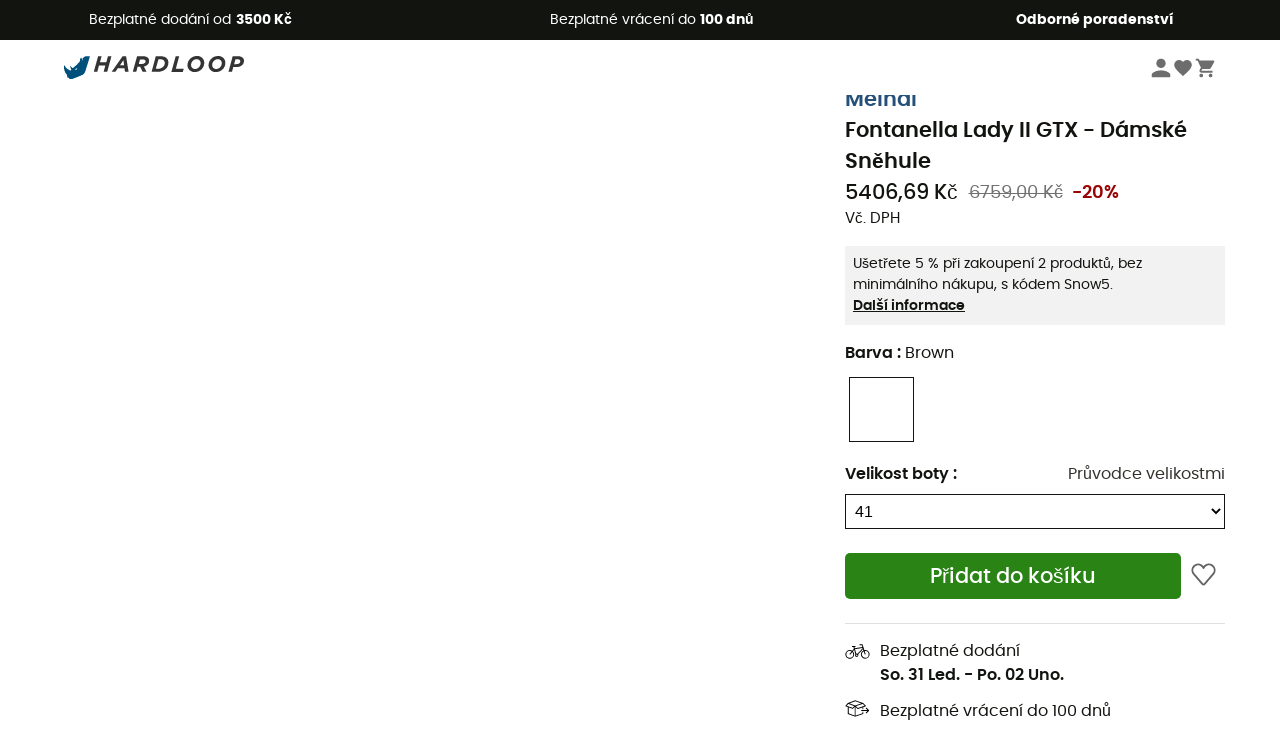

--- FILE ---
content_type: text/html; charset=utf-8
request_url: https://www.hardloop.cz/produkt/34720-meindl-fontanella-lady-ii-gtx-damske-snehule
body_size: 66582
content:
<!DOCTYPE html><html lang="cs"><head><meta charSet="utf-8"/><meta name="viewport" content="width=device-width"/><link rel="stylesheet" href="https://cdn.jsdelivr.net/npm/@alma/widgets@3.x.x/dist/widgets.min.css"/><title>Meindl Fontanella Lady II GTX - Dámské Sněhule | Hardloop</title><link id="linkCanonical" rel="canonical" href="https://www.hardloop.cz/produkt/34720-meindl-fontanella-lady-ii-gtx-damske-snehule"/><meta name="description" lang="cs" content="Meindl Fontanella Lady II GTX - Dámské Sněhule ✓ Objednejte si své zařízení Meindl na Hardloop ✓ Dodání a vrácení zdarma ✓ Rady odborníka"/><meta name="title" lang="cs" content="Meindl Fontanella Lady II GTX - Dámské Sněhule | Hardloop"/><meta property="og:type" content="website"/><meta property="og:url" content="https://www.hardloop.cz/produkt/34720-meindl-fontanella-lady-ii-gtx-damske-snehule"/><meta property="og:image" content="https://images.hardloop.fr/294414-large_default/meindl-fontanella-lady-ii-gtx-damske-snehule.jpg"/><meta property="og:title" content="Meindl Fontanella Lady II GTX - Dámské Sněhule | Hardloop"/><meta property="og:description" content="Meindl Fontanella Lady II GTX - Dámské Sněhule ✓ Objednejte si své zařízení Meindl na Hardloop ✓ Dodání a vrácení zdarma ✓ Rady odborníka"/><meta name="twitter:card" content="product"/><meta name="twitter:site" content="@Hardloop"/><meta name="twitter:creator" content="@Hardloop"/><meta name="twitter:title" content="Meindl Fontanella Lady II GTX - Dámské Sněhule | Hardloop"/><meta name="twitter:description" content="Meindl Fontanella Lady II GTX - Dámské Sněhule ✓ Objednejte si své zařízení Meindl na Hardloop ✓ Dodání a vrácení zdarma ✓ Rady odborníka"/><meta name="twitter:image" content="https://images.hardloop.fr/294414-large_default/meindl-fontanella-lady-ii-gtx-damske-snehule.jpg"/><meta name="twitter:data1" content="Brown"/><meta name="twitter:label1" content="Barva"/><meta name="twitter:data2" content="5406,69 CZK"/><meta name="twitter:label2" content="Částka"/><meta name="robots" id="robotsIndexFollow" content="index, follow"/><link rel="alternate" hrefLang="fr-fr" href="https://www.hardloop.fr/produit/34720-meindl-fontanella-lady-ii-gtx-bottes-de-neige-femme"/><link rel="alternate" hrefLang="en-gb" href="https://www.hardloop.co.uk/product/34720-meindl-fontanella-lady-ii-gtx-snow-boots-womens"/><link rel="alternate" hrefLang="de-de" href="https://www.hardloop.de/artikel/34720-meindl-fontanella-lady-ii-gtx-winterstiefel-damen"/><link rel="alternate" hrefLang="es" href="https://www.hardloop.es/producto/34720-meindl-fontanella-lady-ii-gtx-botas-de-invierno-mujer"/><link rel="alternate" hrefLang="it-it" href="https://www.hardloop.it/prodotto/34720-meindl-fontanella-lady-ii-gtx-scarponi-da-neve-donna"/><link rel="alternate" hrefLang="de-ch" href="https://www.hardloop.ch/artikel/34720-meindl-fontanella-lady-ii-gtx-winterstiefel-damen"/><link rel="alternate" hrefLang="fr-ch" href="https://fr.hardloop.ch/produit/34720-meindl-fontanella-lady-ii-gtx-bottes-de-neige-femme"/><link rel="alternate" hrefLang="it-ch" href="https://it.hardloop.ch/prodotto/34720-meindl-fontanella-lady-ii-gtx-scarponi-da-neve-donna"/><link rel="alternate" hrefLang="en-de" href="https://en.hardloop.de/product/34720-meindl-fontanella-lady-ii-gtx-snow-boots-womens"/><link rel="alternate" hrefLang="en-ch" href="https://en.hardloop.ch/product/34720-meindl-fontanella-lady-ii-gtx-snow-boots-womens"/><link rel="alternate" hrefLang="nl-nl" href="https://nl.hardloop.com/product/34720-meindl-fontanella-lady-ii-gtx-winterschoenen-dames"/><link rel="alternate" hrefLang="da" href="https://www.hardloop.dk/produkt/34720-meindl-fontanella-lady-ii-gtx-vintersko-damer"/><link rel="alternate" hrefLang="sv" href="https://www.hardloop.se/produkt/34720-meindl-fontanella-lady-ii-gtx-vinterkaengor-dam"/><link rel="alternate" hrefLang="fi" href="https://www.hardloop.fi/tuotteen/34720-meindl-fontanella-lady-ii-gtx-talvikengaet-naiset"/><link rel="alternate" hrefLang="de-at" href="https://www.hardloop.at/artikel/34720-meindl-fontanella-lady-ii-gtx-winterstiefel-damen"/><link rel="alternate" hrefLang="cs" href="https://www.hardloop.cz/produkt/34720-meindl-fontanella-lady-ii-gtx-damske-snehule"/><link rel="alternate" hrefLang="pl" href="https://www.hardloop.pl/oferta/34720-meindl-fontanella-lady-ii-gtx-sniegowce-damskie"/><link rel="alternate" hrefLang="pt-pt" href="https://www.hardloop.pt/produto/34720-meindl-fontanella-lady-ii-gtx-botas-da-neve-mulher"/><meta name="next-head-count" content="41"/><meta property="fb:app_id" content="1553710858204972"/><meta name="google-signin-client_id" content="998540704-r4br47s553dst4cj60b01sm5j8q9nmd5.apps.googleusercontent.com"/><meta name="p:domain_verify" content="9d2f6b46402a1c940039349ce4746c46"/><link rel="manifest" href="/manifest.json"/><link href="https://fonts.googleapis.com" rel="preconnect"/><link href="https://apis.google.com" rel="preconnect"/><link href="https://www.google.com" rel="dns-prefetch"/><link type="image/png" rel="shortcut icon" sizes="32x32" href="https://img.hardloop.com/image/upload/w_32,f_auto,q_auto/v1626081886/front-media/favicon/favicon-32x32.png"/><link type="image/png" rel="shortcut icon" sizes="16x16" href="https://img.hardloop.com/image/upload/w_16,f_auto,q_auto/v1626081886/front-media/favicon/favicon-16x16.png"/><link rel="apple-touch-icon" sizes="32x32" href="https://img.hardloop.com/image/upload/w_32,f_auto,q_auto/v1626081886/front-media/favicon/favicon-32x32.png"/><meta name="theme-color" content="#0D426C"/><link rel="preload" href="/_next/static/css/d978ee1ccc0a0a7b.css" as="style"/><link rel="stylesheet" href="/_next/static/css/d978ee1ccc0a0a7b.css" data-n-g=""/><link rel="preload" href="/_next/static/css/ef46db3751d8e999.css" as="style"/><link rel="stylesheet" href="/_next/static/css/ef46db3751d8e999.css" data-n-p=""/><link rel="preload" href="/_next/static/css/9d85760df0d562a6.css" as="style"/><link rel="stylesheet" href="/_next/static/css/9d85760df0d562a6.css" data-n-p=""/><noscript data-n-css=""></noscript><script defer="" nomodule="" src="/_next/static/chunks/polyfills-c67a75d1b6f99dc8.js"></script><script src="/_next/static/chunks/webpack-965bee966489b28b.js" defer=""></script><script src="/_next/static/chunks/framework-efd9b06bc990f6e4.js" defer=""></script><script src="/_next/static/chunks/main-24d1f2232d514e76.js" defer=""></script><script src="/_next/static/chunks/pages/_app-61f5b35cf237b7ec.js" defer=""></script><script src="/_next/static/chunks/fec483df-8e73b009e2f3e42a.js" defer=""></script><script src="/_next/static/chunks/3154-c35df1e6dab5dd1e.js" defer=""></script><script src="/_next/static/chunks/4669-844f34c59f689e4a.js" defer=""></script><script src="/_next/static/chunks/8045-af0534d018c977b9.js" defer=""></script><script src="/_next/static/chunks/pages/produkt/%5Bslug%5D-cc29ff2051f66cca.js" defer=""></script><script src="/_next/static/f4258393013696a5630482a79c4cca43ae52944c/_buildManifest.js" defer=""></script><script src="/_next/static/f4258393013696a5630482a79c4cca43ae52944c/_ssgManifest.js" defer=""></script><style id="jss-server-side"></style></head><body><a class="skip-link" href="#app" aria-label="skip-link"></a><div id="form"></div><div id="__next"><div style="opacity:0;transition:opacity 200ms linear" pointer-events="none"><div style="background:white;height:2px;left:0;margin-left:-100%;position:fixed;top:0;transition:margin-left 200ms linear;width:100%;z-index:1031"></div></div><header class="header_header__3RG80"><div class="infoBar_infoBar__WNpzH "><div class="infoBar_promise__pKjvr infoBar_left__yDdK4"><span title="Bezplatné dodání od **3500 Kč**"><span>Bezplatné dodání od <strong>3500 Kč</strong></span></span></div><div class="infoBar_promise__pKjvr infoBar_center__FSpKg"><span title="Bezplatné vrácení do **100 dnů**"><span>Bezplatné vrácení do <strong>100 dnů</strong></span></span></div><div class="infoBar_promise__pKjvr infoBar_right__J6J6s"><span title="**Odborné poradenství**"><strong>Odborné poradenství</strong></span><div class="infoBar_dropdown__86PxS" style="display:none"><div class="infoBar_link__aF9k1"><div><svg viewBox="0 0 20 20" width="25"><path d="M18.21,6v0h0a.4.4,0,0,0-.12-.16l0,0a.42.42,0,0,0-.19-.06H7.05a.43.43,0,0,0-.2.06l0,0a.28.28,0,0,0-.12.16h0V6a.43.43,0,0,0,0,.11V13A1.36,1.36,0,0,0,8,14.31h8.84A1.36,1.36,0,0,0,18.23,13V6.07A.43.43,0,0,0,18.21,6Zm-1.39.48-4,3.33a.62.62,0,0,1-.7,0l-4-3.34Zm.05,7.12H8A.61.61,0,0,1,7.42,13V6.87l4.23,3.51a1.37,1.37,0,0,0,.79.25,1.42,1.42,0,0,0,.83-.27l4.21-3.49V13A.61.61,0,0,1,16.87,13.56Z"></path><path d="M5.49,7.53H.91a.37.37,0,0,0-.37.37.38.38,0,0,0,.37.38H5.49a.38.38,0,0,0,.37-.38A.37.37,0,0,0,5.49,7.53Z"></path><path d="M5.49,9.28H2.66a.38.38,0,0,0-.37.38.37.37,0,0,0,.37.37H5.49a.37.37,0,0,0,.37-.37A.38.38,0,0,0,5.49,9.28Z"></path><path d="M5.49,11H4.07a.38.38,0,0,0-.37.38.37.37,0,0,0,.37.37H5.49a.37.37,0,0,0,.37-.37A.38.38,0,0,0,5.49,11Z"></path></svg></div><a href="https://faq.hardloop.com/hc/cs/requests/new">Kontaktujte nás</a></div><div class="infoBar_link__aF9k1"><div><svg viewBox="0 0 20 20" width="25"><path d="M10,12.87a.38.38,0,0,1-.38-.38,2.7,2.7,0,0,1,1.51-2.73,1.7,1.7,0,0,0,1-1.8A2,2,0,0,0,10,6.17a2.15,2.15,0,0,0-2.2,2,.38.38,0,1,1-.75,0,2.89,2.89,0,0,1,3-2.79A2.79,2.79,0,0,1,12.93,8a2.45,2.45,0,0,1-1.41,2.45,2,2,0,0,0-1.15,2.08A.38.38,0,0,1,10,12.87Z"></path><circle cx="9.99" cy="14" r="0.6"></circle><path d="M10,19.05a9.05,9.05,0,1,1,9.05-9A9.06,9.06,0,0,1,10,19.05ZM10,1.7A8.3,8.3,0,1,0,18.3,10,8.31,8.31,0,0,0,10,1.7Z"></path></svg>
</div><a href="https://faq.hardloop.com/hc/cs">Často kladené otázky (FAQ)</a></div></div></div></div><div class="menuTop_menuTop__UJSWg   "><a href="https://www.hardloop.cz/"><img src="https://img.hardloop.com/image/upload/v1696315049/Strapi/logo_fond_transparent_sans_debord_1_094eb0a716.svg" alt="Hardloop logo" width="180" height="24" class="menuTop_logo__bgvKo"/></a><div class="menuTop_account__qcCVi"><div class="user_user__ZvVk2"><div class="user_userNotConnected__Jrt_j"><svg viewBox="0 0 25 25" width="22" aria-hidden="true"><path d="M12.5,12.5A5.33,5.33,0,1,0,7.17,7.17,5.33,5.33,0,0,0,12.5,12.5Zm0,2.66C8.94,15.16,1.85,17,1.85,20.49v2.66h21.3V20.49C23.15,17,16.06,15.16,12.5,15.16Z"></path></svg><span>Přihlásit se</span></div><nav class="user_navNotConnected__RyZSF "><div>Přístup</div><button>Přihlásit se</button><button>Zapomenuté heslo</button></nav></div><span class="menuTop_accountIcons__2y9w3" title="Váš seznam přání"><svg viewBox="0 0 25 25" width="22" aria-hidden="true"><path d="M12.5,21.6l-1.44-1.31C6,15.66,2.58,12.6,2.58,8.85A5.4,5.4,0,0,1,8,3.4,5.94,5.94,0,0,1,12.5,5.47,5.94,5.94,0,0,1,17,3.4a5.4,5.4,0,0,1,5.46,5.45c0,3.75-3.37,6.81-8.48,11.45Z"></path></svg></span><span class="menuTop_accountIcons__2y9w3 " title="Košík"><svg viewBox="0 0 25 25" width="22" aria-hidden="true"><path d="M8.24,18.89A2.13,2.13,0,1,0,10.37,21,2.13,2.13,0,0,0,8.24,18.89Zm-6.39-17V4H4l3.83,8.08L6.38,14.67a2,2,0,0,0-.27,1,2.14,2.14,0,0,0,2.13,2.13H21V15.7H8.69a.27.27,0,0,1-.27-.27l0-.13,1-1.73h7.94a2.11,2.11,0,0,0,1.86-1.1L23,5.55A1,1,0,0,0,23.15,5,1.07,1.07,0,0,0,22.09,4H6.33l-1-2.13Zm17,17A2.13,2.13,0,1,0,21,21,2.13,2.13,0,0,0,18.89,18.89Z"></path></svg></span></div><div id="doof-results" class="doofinderResults_doofinderResults__xH8iF "><div class=""></div></div></div><div class="menuBottomMobile_level2Mobile__Y9DpG "><button type="button" class="menuBottomMobile_burger__Lzmmi" aria-label="Menu"><svg viewBox="0 0 28 28" width="25" aria-hidden="true"><path d="M3.5,21h21v-2.3h-21V21z M3.5,15.2h21v-2.3h-21V15.2z M3.5,7v2.3h21V7H3.5z"></path></svg></button><div class="menuDrawer_mobileNavDrawer__KrQWY "><div class="menuDrawer_navHeader__3SMIV"><div class="menuDrawer_dumyBack__9nP_2"></div><div></div><button type="button" aria-label="Zavřít menu"><svg viewBox="0 0 20 20" width="20" aria-hidden="true"><path d="M11.41,10,15.5,5.91A1,1,0,0,0,14.09,4.5L10,8.59,5.91,4.5A1,1,0,0,0,4.5,5.91L8.59,10,4.5,14.09a1,1,0,0,0,0,1.41,1,1,0,0,0,.71.29,1,1,0,0,0,.7-.29L10,11.41l4.09,4.09a1,1,0,0,0,.7.29,1,1,0,0,0,.71-.29,1,1,0,0,0,0-1.41Z"></path></svg></button></div><nav><button class="menuBottomMobile_subMenuBtn__xzEwd"><span>Oblečení<img alt="" width="20" aria-hidden="true"/></span><svg viewBox="0 0 20 20" width="20" aria-hidden="true" aria-label=""><path d="M7.66,16.8l6.09-6.09a1,1,0,0,0,0-1.42L7.66,3.2a1,1,0,0,0-1.41,0,1,1,0,0,0,0,1.41L11.63,10,6.25,15.39a1,1,0,0,0,0,1.41A1,1,0,0,0,7.66,16.8Z"></path></svg></button><button class="menuBottomMobile_subMenuBtn__xzEwd"><span>Boty<img alt="" width="20" aria-hidden="true"/></span><svg viewBox="0 0 20 20" width="20" aria-hidden="true" aria-label=""><path d="M7.66,16.8l6.09-6.09a1,1,0,0,0,0-1.42L7.66,3.2a1,1,0,0,0-1.41,0,1,1,0,0,0,0,1.41L11.63,10,6.25,15.39a1,1,0,0,0,0,1.41A1,1,0,0,0,7.66,16.8Z"></path></svg></button><button class="menuBottomMobile_subMenuBtn__xzEwd"><span>Turistické<img alt="" width="20" aria-hidden="true"/></span><svg viewBox="0 0 20 20" width="20" aria-hidden="true" aria-label=""><path d="M7.66,16.8l6.09-6.09a1,1,0,0,0,0-1.42L7.66,3.2a1,1,0,0,0-1.41,0,1,1,0,0,0,0,1.41L11.63,10,6.25,15.39a1,1,0,0,0,0,1.41A1,1,0,0,0,7.66,16.8Z"></path></svg></button><button class="menuBottomMobile_subMenuBtn__xzEwd"><span>Běžecké<img alt="" width="20" aria-hidden="true"/></span><svg viewBox="0 0 20 20" width="20" aria-hidden="true" aria-label=""><path d="M7.66,16.8l6.09-6.09a1,1,0,0,0,0-1.42L7.66,3.2a1,1,0,0,0-1.41,0,1,1,0,0,0,0,1.41L11.63,10,6.25,15.39a1,1,0,0,0,0,1.41A1,1,0,0,0,7.66,16.8Z"></path></svg></button><button class="menuBottomMobile_subMenuBtn__xzEwd"><span>Lezecké<img alt="" width="20" aria-hidden="true"/></span><svg viewBox="0 0 20 20" width="20" aria-hidden="true" aria-label=""><path d="M7.66,16.8l6.09-6.09a1,1,0,0,0,0-1.42L7.66,3.2a1,1,0,0,0-1.41,0,1,1,0,0,0,0,1.41L11.63,10,6.25,15.39a1,1,0,0,0,0,1.41A1,1,0,0,0,7.66,16.8Z"></path></svg></button><button class="menuBottomMobile_subMenuBtn__xzEwd"><span>Zimní sporty<img alt="" width="20" aria-hidden="true"/></span><svg viewBox="0 0 20 20" width="20" aria-hidden="true" aria-label=""><path d="M7.66,16.8l6.09-6.09a1,1,0,0,0,0-1.42L7.66,3.2a1,1,0,0,0-1.41,0,1,1,0,0,0,0,1.41L11.63,10,6.25,15.39a1,1,0,0,0,0,1.41A1,1,0,0,0,7.66,16.8Z"></path></svg></button><button class="menuBottomMobile_subMenuBtn__xzEwd"><span>Cyklistické<img alt="" width="20" aria-hidden="true"/></span><svg viewBox="0 0 20 20" width="20" aria-hidden="true" aria-label=""><path d="M7.66,16.8l6.09-6.09a1,1,0,0,0,0-1.42L7.66,3.2a1,1,0,0,0-1.41,0,1,1,0,0,0,0,1.41L11.63,10,6.25,15.39a1,1,0,0,0,0,1.41A1,1,0,0,0,7.66,16.8Z"></path></svg></button><button class="menuBottomMobile_subMenuBtn__xzEwd"><span>Sport<img alt="" width="20" aria-hidden="true"/></span><svg viewBox="0 0 20 20" width="20" aria-hidden="true" aria-label=""><path d="M7.66,16.8l6.09-6.09a1,1,0,0,0,0-1.42L7.66,3.2a1,1,0,0,0-1.41,0,1,1,0,0,0,0,1.41L11.63,10,6.25,15.39a1,1,0,0,0,0,1.41A1,1,0,0,0,7.66,16.8Z"></path></svg></button><button class="menuBottomMobile_subMenuBtn__xzEwd" style="color:#529c21"><span>Second Hand<img alt="" src="https://img.hardloop.com/image/upload/v1679329434/Strapi/https_img_hardloop_com_image_upload_v1625236629_hardgreen_gxwwto_6e1e745e41_6898198744.svg" width="20" aria-hidden="true"/></span><svg viewBox="0 0 20 20" width="20" aria-hidden="true" aria-label=""><path d="M7.66,16.8l6.09-6.09a1,1,0,0,0,0-1.42L7.66,3.2a1,1,0,0,0-1.41,0,1,1,0,0,0,0,1.41L11.63,10,6.25,15.39a1,1,0,0,0,0,1.41A1,1,0,0,0,7.66,16.8Z"></path></svg></button><button class="menuBottomMobile_subMenuBtn__xzEwd"><span>Znacky<img alt="" width="20" aria-hidden="true"/></span><svg viewBox="0 0 20 20" width="20" aria-hidden="true" aria-label=""><path d="M7.66,16.8l6.09-6.09a1,1,0,0,0,0-1.42L7.66,3.2a1,1,0,0,0-1.41,0,1,1,0,0,0,0,1.41L11.63,10,6.25,15.39a1,1,0,0,0,0,1.41A1,1,0,0,0,7.66,16.8Z"></path></svg></button><button class="menuBottomMobile_subMenuBtn__xzEwd" style="color:#9a0404"><span>Slevy<img alt="" width="20" aria-hidden="true"/></span><svg viewBox="0 0 20 20" width="20" aria-hidden="true" aria-label=""><path d="M7.66,16.8l6.09-6.09a1,1,0,0,0,0-1.42L7.66,3.2a1,1,0,0,0-1.41,0,1,1,0,0,0,0,1.41L11.63,10,6.25,15.39a1,1,0,0,0,0,1.41A1,1,0,0,0,7.66,16.8Z"></path></svg></button><button class="menuBottomMobile_subMenuBtn__xzEwd"><span>Odborné poradenství</span><svg viewBox="0 0 20 20" width="20" aria-hidden="true" aria-label=""><path d="M7.66,16.8l6.09-6.09a1,1,0,0,0,0-1.42L7.66,3.2a1,1,0,0,0-1.41,0,1,1,0,0,0,0,1.41L11.63,10,6.25,15.39a1,1,0,0,0,0,1.41A1,1,0,0,0,7.66,16.8Z"></path></svg></button></nav></div><div class="menuDrawer_mobileNavDrawer__KrQWY "><div class="menuDrawer_navHeader__3SMIV"><button type="button" aria-label="Zpět na předchozí úroveň"><svg viewBox="0 0 20 20" width="20" aria-hidden="true" aria-label=""><path d="M7.62,3.28l-6,6a1.06,1.06,0,0,0-.22.33,1,1,0,0,0,0,.76,1.06,1.06,0,0,0,.22.33l6,6A1,1,0,0,0,9,15.31L4.73,11h13a1,1,0,0,0,0-2H4.73L9,4.69A1,1,0,0,0,7.62,3.28Z"></path></svg></button><div></div><button type="button" aria-label="Zavřít menu"><svg viewBox="0 0 20 20" width="20" aria-hidden="true"><path d="M11.41,10,15.5,5.91A1,1,0,0,0,14.09,4.5L10,8.59,5.91,4.5A1,1,0,0,0,4.5,5.91L8.59,10,4.5,14.09a1,1,0,0,0,0,1.41,1,1,0,0,0,.71.29,1,1,0,0,0,.7-.29L10,11.41l4.09,4.09a1,1,0,0,0,.7.29,1,1,0,0,0,.71-.29,1,1,0,0,0,0-1.41Z"></path></svg></button></div><nav></nav></div><div class="menuDrawer_mobileNavDrawer__KrQWY "><div class="menuDrawer_navHeader__3SMIV"><button type="button" aria-label="Zpět na předchozí úroveň"><svg viewBox="0 0 20 20" width="20" aria-hidden="true" aria-label=""><path d="M7.62,3.28l-6,6a1.06,1.06,0,0,0-.22.33,1,1,0,0,0,0,.76,1.06,1.06,0,0,0,.22.33l6,6A1,1,0,0,0,9,15.31L4.73,11h13a1,1,0,0,0,0-2H4.73L9,4.69A1,1,0,0,0,7.62,3.28Z"></path></svg></button><div></div><button type="button" aria-label="Zavřít menu"><svg viewBox="0 0 20 20" width="20" aria-hidden="true"><path d="M11.41,10,15.5,5.91A1,1,0,0,0,14.09,4.5L10,8.59,5.91,4.5A1,1,0,0,0,4.5,5.91L8.59,10,4.5,14.09a1,1,0,0,0,0,1.41,1,1,0,0,0,.71.29,1,1,0,0,0,.7-.29L10,11.41l4.09,4.09a1,1,0,0,0,.7.29,1,1,0,0,0,.71-.29,1,1,0,0,0,0-1.41Z"></path></svg></button></div><nav></nav></div><div class="menuBottomMobile_backgroundMobile__vNo1b "></div></div></header><div class="header_background__SDaDS "></div><div class="layout_mainContainer__usyQU" style="--padding:undefinedpx"><div class="layout_offers__xhlup"><div><p><a href="https://www.hardloop.cz/produkty/6262-5-procent-2-produkty-nakup">Zimní výprodej ❄️ -5 % EXTRA již od 2 produktů s kódem Snow5!</a></p></div></div><div><div class="productShow_productTop__K6GXq container1200"><div class="productImages_imagesContainer__qwCTR  "><div><div class="productImages_sliderContainer__xeE_Y"><div class="productImages_thumbnails__CMfJV"><div class="productImages_thumbInner__WfAZ6"></div></div><div class="productImages_imagesOuter__ZnNCn"><div><style>
        #label, #div-label { background-color: #11140f;  }
        
            #div-label:before { border-right-color: #11140f }
            #div-label:after { border-right-color: #11140f }
      </style><div id="div-label" class="productImages_promo__MUZfx"><span id="label">-5% Extra - Zimní výprodej</span></div></div><div class="productImages_imagesInner__qtqoT"></div></div></div></div></div><div class="productImages_zoomPopup__qzUsJ "></div><div class="productInfos_infosContainer__WJ2Ou"><ul class="breadcrumbs_breadcrumbs__T6NlD "><li><a href="https://www.hardloop.cz/"><svg viewBox="0 0 20 20" width="12" class="breadcrumbs_home__25tRc"><path d="M19.32,6.49,17.5,5.22V1.49A1.38,1.38,0,0,0,16.12.11H15.3a1.39,1.39,0,0,0-1.39,1.38V2.72L10,0,.68,6.48A1.38,1.38,0,0,0,.06,7.64V9.4H2.5v9.22A1.38,1.38,0,0,0,3.89,20H16.11a1.38,1.38,0,0,0,1.39-1.38V9.4h2.44V7.64A1.38,1.38,0,0,0,19.32,6.49ZM7.72,18.86V11.28A.25.25,0,0,1,8,11H12a.25.25,0,0,1,.24.25v7.58ZM18.81,8.26H16.36V18.62a.25.25,0,0,1-.25.24H13.42V11.28A1.38,1.38,0,0,0,12,9.89H8a1.38,1.38,0,0,0-1.38,1.39v7.58H3.89a.25.25,0,0,1-.25-.24V8.26H1.19V7.64a.26.26,0,0,1,.13-.21l8.68-6L15.05,4.9V1.49a.25.25,0,0,1,.25-.24h.82a.24.24,0,0,1,.24.24V5.82l2.31,1.61h0a.24.24,0,0,1,.12.2Z"></path></svg><svg viewBox="0 0 20 20" width="10"><path d="M7.66,16.8l6.09-6.09a1,1,0,0,0,0-1.42L7.66,3.2a1,1,0,0,0-1.41,0,1,1,0,0,0,0,1.41L11.63,10,6.25,15.39a1,1,0,0,0,0,1.41A1,1,0,0,0,7.66,16.8Z"></path></svg></a></li><li><a title="Dámske oblečeni a doplňky" href="https://www.hardloop.cz/produkty/517-damske-obleceni-doplnky">Dámske oblečeni a doplňky</a><svg viewBox="0 0 20 20" width="10"><path d="M7.66,16.8l6.09-6.09a1,1,0,0,0,0-1.42L7.66,3.2a1,1,0,0,0-1.41,0,1,1,0,0,0,0,1.41L11.63,10,6.25,15.39a1,1,0,0,0,0,1.41A1,1,0,0,0,7.66,16.8Z"></path></svg></li><li><a title="Dámské boty" href="https://www.hardloop.cz/produkty/520-damske-boty">Dámské boty</a><svg viewBox="0 0 20 20" width="10"><path d="M7.66,16.8l6.09-6.09a1,1,0,0,0,0-1.42L7.66,3.2a1,1,0,0,0-1.41,0,1,1,0,0,0,0,1.41L11.63,10,6.25,15.39a1,1,0,0,0,0,1.41A1,1,0,0,0,7.66,16.8Z"></path></svg></li><li><a title="Dámské sněhule" href="https://www.hardloop.cz/produkty/3480-damske-snehule">Dámské sněhule</a></li></ul><h1 class="productInfos_productName__qs2zg"><a class="productInfos_manufacturer__jIf80" href="https://www.hardloop.cz/znacky/1477-meindl">Meindl</a><span>Fontanella Lady II GTX - Dámské Sněhule</span></h1><a href="#bv-reviews"></a><div class="productInfos_priceContainer__AGvs7"><span class="productInfos_normalPrice__USOo4">5406,69 Kč</span><div><span class="productInfos_oldPrice__FyrOw">6759,00 Kč</span><span class="productInfos_reduction__vgbzJ">-20%</span></div></div><div class="productInfos_priceContainer__AGvs7"><span class="productInfos_includedVat__9UY6n">Vč. DPH</span></div><div class="productInfos_paypal__F3Eio"></div><div class="productInfos_offerSidebar__hy4oo"><p>Ušetřete 5 % při zakoupení 2 produktů, bez minimálního nákupu, s kódem Snow5. </p><a href="https://faq.hardloop.com/hc/cs/articles/360018946540-Slevov%C3%A9-k%C3%B3dy-a-akce" target="_blank" rel="noreferrer">Další informace</a></div><div class="productInfos_combinationsContainer__gNwXo"><div class="productInfos_colorContainer__g_8T_"><label for="color" class="productInfos_colorTitle__9dw_l">Barva<!-- --> : <span>Brown</span></label><ul class="productInfos_colors__ZuItn" id="color"><li class="productInfos_chosenColor__eDjW9"><div class="lazyload-wrapper "><div class="lazyload-placeholder"></div></div></li></ul></div><div class="productInfos_colorContainer__g_8T_"><div class="productInfos_sizeHeader__BVQtf"><label for="size" class="productInfos_colorTitle__9dw_l">Velikost boty<!-- --> :</label><div><a class="sizeChart_sizeChart__Lg9Gq" target="_blank" href="/boutique/content/78-tabulka-velikosti-meindl" rel="noreferrer">Průvodce velikostmi</a></div></div><select class="productInfos_sizeField__oeY1o" id="size"><option value="424932">36 - Vyprodané | Upozornit</option><option value="424933">37 - Vyprodané | Upozornit</option><option value="424934">37.5 - Vyprodané | Upozornit</option><option value="424935">38 - Vyprodané | Upozornit</option><option value="424936">39 - Vyprodané | Upozornit</option><option value="424937">39.5 - Vyprodané | Upozornit</option><option value="424938">40 - Vyprodané | Upozornit</option><option value="424939" selected="">41</option><option value="424940">41.5 - Vyprodané | Upozornit</option><option value="424941">42 - Vyprodané | Upozornit</option><option value="424942">42.5 - Vyprodané | Upozornit</option><option value="424943">43 - Vyprodané | Upozornit</option></select></div></div><div class="productInfos_payment__a2Dls"><div class="productInfos_cartWishContainer__WEYwf"><button type="submit" class="productInfos_addCart__eH1E2 productInfos_isAvailable__M2553  mainCta_mainCta__Ergwr" style="--backgroundColor:#298415;--textColor:white;--backgroundColorHover:#1c620d;--textSize:1.3125rem">Přidat do košíku</button><button type="button" class="productInfos_heartBtn__5m2MB"><svg viewBox="0 0 20 20" class="productInfos_heartEmpty__EXsyq" width="25"><path d="M10,18h0a1.26,1.26,0,0,1-.93-.43l-7-8.16A.41.41,0,0,1,2,9.3,4.61,4.61,0,0,1,8.68,3.05,4.69,4.69,0,0,1,10,4.8a4.69,4.69,0,0,1,1.32-1.75A4.6,4.6,0,0,1,18,9.3a.24.24,0,0,1-.06.11l-7,8.16A1.22,1.22,0,0,1,10,18Z"></path></svg></button></div></div><div id="product-promises" class="productInfos_promises__BeAdC"><div class="productInfos_promise__TWwfj productInfos_delivery___b9IW"><svg viewBox="0 0 20 20" width="25"><path d="M16.18,8.81a4,4,0,0,0-.7.07L14,4.23H11.66V5h1.77l.46,1.41-6.09,1-.29-1h.94V5.64H5.59v.75H6.73l.39,1.4L5.76,9.41a3.4,3.4,0,0,0-1.94-.6A3.5,3.5,0,1,0,6.33,9.89l1-1.22,1,3.55a1.32,1.32,0,0,0-.28.78,1.33,1.33,0,0,0,2.66,0,1.29,1.29,0,0,0-.21-.67l3.92-4.22.32,1a3.47,3.47,0,1,0,1.42-.31ZM6.55,12.29A2.73,2.73,0,1,1,3.82,9.56,2.66,2.66,0,0,1,5.27,10L3.54,12.05l.57.49,1.73-2.07A2.71,2.71,0,0,1,6.55,12.29ZM9.4,13.58A.58.58,0,1,1,10,13,.58.58,0,0,1,9.4,13.58ZM10,11.81a1.33,1.33,0,0,0-.57-.14,1.35,1.35,0,0,0-.4.08L8,8.15l6.12-1,.06.18ZM16.18,15A2.72,2.72,0,0,1,15,9.84l.82,2.57.71-.23-.82-2.57a2.42,2.42,0,0,1,.47,0,2.73,2.73,0,1,1,0,5.46Z"></path></svg><div><span>Bezplatné dodání</span><span class="productInfos_deliveryDates__I7ref">So. 31 Led.<!-- --> - <!-- -->Po. 02 Uno.</span></div></div><div class="productInfos_promise__TWwfj"><svg viewBox="0 0 20 20" width="25"><path d="M19.17,11.35,17.29,9.48a.37.37,0,0,0-.53,0,.39.39,0,0,0,0,.53L18,11.24H13.21a.38.38,0,0,0,0,.75H18l-1.24,1.23a.39.39,0,0,0,0,.53.4.4,0,0,0,.27.11.38.38,0,0,0,.26-.11l1.88-1.87A.39.39,0,0,0,19.17,11.35Z"></path><path d="M13.9,12.62v1.22L8.48,15.65V8.86L9.9,10.28a.39.39,0,0,0,.27.11l.12,0,3.61-1.2v1.44h.75V8.93l1.82-.61a.38.38,0,0,0,.25-.27.37.37,0,0,0-.1-.35L14.53,5.64h0a.21.21,0,0,0-.1-.06s0,0,0,0L8.23,3.47a.46.46,0,0,0-.26,0L2.46,5.55h0a.42.42,0,0,0-.14.09l-1.91,2A.36.36,0,0,0,.31,8a.4.4,0,0,0,.24.27l1.67.61v5.25a.39.39,0,0,0,.25.35l5.5,2a.31.31,0,0,0,.13,0l.12,0,6.17-2.06a.38.38,0,0,0,.26-.35v-1.5ZM15.65,7.8l-1.51.5h0L10.27,9.59,8.8,8.12l1-.33,4.38-1.45Zm-14.31,0L2.7,6.34,7.42,8.1,6,9.47Zm6.39,7.88L3,13.85V9.15l3,1.11.13,0a.42.42,0,0,0,.26-.1L7.73,8.85Zm.38-8.07L3.67,5.9,8.11,4.23l5,1.68-1.59.53Z"></path></svg><span><sub>Bezplatné vrácení do 100 dnů</sub></span></div><div class="productInfos_promise__TWwfj"><svg viewBox="0 0 20 20" width="25"><path d="M15.86,17.49l-.1,0a.34.34,0,0,1-.25-.24c-1.46-4.57-2.33-6.82-5.82-9.57,4.35,4.64,4.85,7.39,4.88,7.52a.37.37,0,0,1-.23.41c-2.12.86-3.83.93-5.25.22C6.53,14.54,5.56,11,4.7,7.78A18.42,18.42,0,0,0,3,3.09a.38.38,0,0,1,0-.4.4.4,0,0,1,.36-.18c.42,0,10.25,1,13,5.92a6.21,6.21,0,0,1-.14,6,15.36,15.36,0,0,1,.69,2.08.37.37,0,0,1-.12.38l-.68.56A.34.34,0,0,1,15.86,17.49ZM6.2,4.43a.36.36,0,0,1,.2.06c6.74,4.2,7.83,6.32,9.65,12l.06-.06a14.1,14.1,0,0,0-.66-1.89.37.37,0,0,1,0-.31c1-2.05,1.1-3.87.24-5.42C13.57,5,6.35,3.67,4,3.35A24.74,24.74,0,0,1,5.43,7.59c.81,3,1.74,6.43,4,7.55A5.37,5.37,0,0,0,13.75,15C13.43,14,12,10.41,6,5.09a.37.37,0,0,1,0-.51A.36.36,0,0,1,6.2,4.43Z"></path></svg><span><sub>Uhlíkově neutrální</sub></span></div></div><div class="linkedProducts_isDesktop__B_8ko"></div></div></div><div class="productShow_infosDetails__Ix_3R"><div class="productDescription_description__grphn"><button type="button" aria-expanded="false" class="productShow_accordionTitle__nujCH "><span>Popis</span><svg viewBox="0 0 20 20" width="20" class=""><path d="M3.2,7.66l6.09,6.09a1,1,0,0,0,1.42,0L16.8,7.66a1,1,0,0,0,0-1.41,1,1,0,0,0-1.41,0L10,11.63,4.61,6.25a1,1,0,0,0-1.41,0A1,1,0,0,0,3.2,7.66Z"></path></svg></button><div class="productShow_accordionContent__Zqz3_  productDescription_descContainer__Po88L"><div class="productDescription_hardguideCard__0gynM"><div class="hardguides_hardguideCard__uU3kX "><div class="hardguides_card__AIT2T"><div class="hardguides_header__IJIx7"><span>Potřebujete poradit?</span><span>Nechte si poradit od našich hardguides!</span></div><div class="hardguides_guide__mAxlT"><div class="hardguides_photo__Q4OVA"><span style="box-sizing:border-box;display:inline-block;overflow:hidden;width:initial;height:initial;background:none;opacity:1;border:0;margin:0;padding:0;position:relative;max-width:100%"><span style="box-sizing:border-box;display:block;width:initial;height:initial;background:none;opacity:1;border:0;margin:0;padding:0;max-width:100%"><img style="display:block;max-width:100%;width:initial;height:initial;background:none;opacity:1;border:0;margin:0;padding:0" alt="" aria-hidden="true" src="data:image/svg+xml,%3csvg%20xmlns=%27http://www.w3.org/2000/svg%27%20version=%271.1%27%20width=%271095%27%20height=%271091%27/%3e"/></span><img src="[data-uri]" decoding="async" data-nimg="intrinsic" class="" style="position:absolute;top:0;left:0;bottom:0;right:0;box-sizing:border-box;padding:0;border:none;margin:auto;display:block;width:0;height:0;min-width:100%;max-width:100%;min-height:100%;max-height:100%;object-fit:cover"/><noscript><img srcSet="/_next/image?url=https%3A%2F%2Fimg.hardloop.com%2Fimage%2Fupload%2Fw_1095%2Ch_1091%2Cq_100%2Cf_auto%2FStrapi%2FDorian_c91c10cdbd&amp;w=1200&amp;q=100 1x, /_next/image?url=https%3A%2F%2Fimg.hardloop.com%2Fimage%2Fupload%2Fw_1095%2Ch_1091%2Cq_100%2Cf_auto%2FStrapi%2FDorian_c91c10cdbd&amp;w=3840&amp;q=100 2x" src="/_next/image?url=https%3A%2F%2Fimg.hardloop.com%2Fimage%2Fupload%2Fw_1095%2Ch_1091%2Cq_100%2Cf_auto%2FStrapi%2FDorian_c91c10cdbd&amp;w=3840&amp;q=100" decoding="async" data-nimg="intrinsic" style="position:absolute;top:0;left:0;bottom:0;right:0;box-sizing:border-box;padding:0;border:none;margin:auto;display:block;width:0;height:0;min-width:100%;max-width:100%;min-height:100%;max-height:100%;object-fit:cover" class="" loading="lazy"/></noscript></span></div><div><span>Dorian</span><span>Odborník na produkty</span></div></div><div class="hardguides_footer__fpYzp"><div><svg viewBox="0 0 20 20" width="25"><path d="M18.21,6v0h0a.4.4,0,0,0-.12-.16l0,0a.42.42,0,0,0-.19-.06H7.05a.43.43,0,0,0-.2.06l0,0a.28.28,0,0,0-.12.16h0V6a.43.43,0,0,0,0,.11V13A1.36,1.36,0,0,0,8,14.31h8.84A1.36,1.36,0,0,0,18.23,13V6.07A.43.43,0,0,0,18.21,6Zm-1.39.48-4,3.33a.62.62,0,0,1-.7,0l-4-3.34Zm.05,7.12H8A.61.61,0,0,1,7.42,13V6.87l4.23,3.51a1.37,1.37,0,0,0,.79.25,1.42,1.42,0,0,0,.83-.27l4.21-3.49V13A.61.61,0,0,1,16.87,13.56Z"></path><path d="M5.49,7.53H.91a.37.37,0,0,0-.37.37.38.38,0,0,0,.37.38H5.49a.38.38,0,0,0,.37-.38A.37.37,0,0,0,5.49,7.53Z"></path><path d="M5.49,9.28H2.66a.38.38,0,0,0-.37.38.37.37,0,0,0,.37.37H5.49a.37.37,0,0,0,.37-.37A.38.38,0,0,0,5.49,9.28Z"></path><path d="M5.49,11H4.07a.38.38,0,0,0-.37.38.37.37,0,0,0,.37.37H5.49a.37.37,0,0,0,.37-.37A.38.38,0,0,0,5.49,11Z"></path></svg><span class="hardguides_pointer__l_9mJ"><span>Kontaktovat zprávou</span></span></div></div></div><div class="hardguides_shadow__q8XAd"></div></div></div><div><div class=" "><div class="productDescription_descContent__UgocM"><p>Pro vaše procházky ve městě na zimních sportovních stanicích nebo na túry ve sněhu, <strong>Fontanella Lady II GTX</strong> budou vašimi nejlepšími spojenci, aby vaše nohy zůstaly dokonale teplé. Tyto <strong>sněhule Meindl</strong> pro <strong>ženy</strong> byly navrženy tak, aby čelily nejextrémnějším zimním teplotám. Jejich podšívka <strong>Gore-Tex®</strong> poskytuje dobrou izolaci proti chladu a vodě, zatímco jejich vysoký svršek z meshe a veluru dodává styl a také další izolaci. <strong>Fontanella Lady II GTX</strong> budou ideální pro všechny vaše zimní výlety!</p>
<ul><li>Svršek: velur - mesh</li>
<li>Podšívka: Gore-Tex©</li>
<li>Vnější podrážka: Vibram®</li>
<li>Minimální teplota: -20 °C</li>
<li>Hmotnost: 2 x 520 g</li>
</ul></div></div></div></div></div><div class="technicalTable_techTable___FdiI "><button type="button" aria-expanded="false" class="productShow_accordionTitle__nujCH productShow_last__gkXOa"><span>Technické specifikace</span><svg viewBox="0 0 20 20" width="20" class="" aria-hidden="true"><path d="M3.2,7.66l6.09,6.09a1,1,0,0,0,1.42,0L16.8,7.66a1,1,0,0,0,0-1.41,1,1,0,0,0-1.41,0L10,11.63,4.61,6.25a1,1,0,0,0-1.41,0A1,1,0,0,0,3.2,7.66Z"></path></svg></button><div class="productShow_accordionContent__Zqz3_ "><div class="technicalTable_techAll__aHiZN  "><div class="technicalTable_hardguideCardTech__XcXwa"></div><div class="technicalTable_techWithtitle__T_js4"><h2 class="productShow_productTitles__LilRz productShow_techProductTitle__e_2QD">Technické specifikace</h2><div class="technicalTable_techContainer__3ppEc"><div class="technicalTable_techColumn__zCW_r"><div class="technicalTable_techElement__F1l9w"><span class="technicalTable_techTitle__g1Isp">Doporučené pro</span><span>Pěší turistika / Sněžnice / Horolezectví / Běžné použití / Zimní sporty</span></div><div class="technicalTable_techElement__F1l9w"><span class="technicalTable_techTitle__g1Isp">Pohlaví</span><span>Dámské</span></div><div class="technicalTable_techElement__F1l9w"><span class="technicalTable_techTitle__g1Isp">Hmotnost</span><span>2 x 520 g</span></div><div class="technicalTable_techElement__F1l9w"><span class="technicalTable_techTitle__g1Isp">Název produktu</span><span>Fontanella Lady II GTX</span></div><div class="technicalTable_techElement__F1l9w"><span class="technicalTable_techTitle__g1Isp">Membrána</span><span>Gore-Tex®</span></div><div class="technicalTable_techElement__F1l9w"><span class="technicalTable_techTitle__g1Isp">Použité technologie</span><span>Gore-Tex®</span></div><div class="technicalTable_techElement__F1l9w"><span class="technicalTable_techTitle__g1Isp">Nepromokavost</span><span>Ano</span></div></div><div class="technicalTable_techColumn__zCW_r"><div class="technicalTable_techElement__F1l9w"><span class="technicalTable_techTitle__g1Isp">Vyjímatelná stélka</span><span>Ano</span></div><div class="technicalTable_techElement__F1l9w"><span class="technicalTable_techTitle__g1Isp">Podšívka</span><span>Syntetika</span></div><div class="technicalTable_techElement__F1l9w"><span class="technicalTable_techTitle__g1Isp">Podešev</span><span>Vibram</span></div><div class="technicalTable_techElement__F1l9w"><span class="technicalTable_techTitle__g1Isp">Výška svršku</span><span>Svršek vysoký</span></div><div class="technicalTable_techElement__F1l9w"><span class="technicalTable_techTitle__g1Isp">Zapínací systém</span><span>Šňůrky</span></div><div class="technicalTable_techElement__F1l9w"><span class="technicalTable_techTitle__g1Isp">Materiál svršku</span><span>Mieszanka zamszu</span></div></div></div></div></div></div></div><div class="linkedProducts_isMobile__c53zc"></div><div class="productShow_hardguideCard__XuD9J"><div class="hardguides_hardguideCard__uU3kX "><div class="hardguides_card__AIT2T"><div class="hardguides_header__IJIx7"><span>Potřebujete poradit?</span><span>Nechte si poradit od našich hardguides!</span></div><div class="hardguides_guide__mAxlT"><div class="hardguides_photo__Q4OVA"><span style="box-sizing:border-box;display:inline-block;overflow:hidden;width:initial;height:initial;background:none;opacity:1;border:0;margin:0;padding:0;position:relative;max-width:100%"><span style="box-sizing:border-box;display:block;width:initial;height:initial;background:none;opacity:1;border:0;margin:0;padding:0;max-width:100%"><img style="display:block;max-width:100%;width:initial;height:initial;background:none;opacity:1;border:0;margin:0;padding:0" alt="" aria-hidden="true" src="data:image/svg+xml,%3csvg%20xmlns=%27http://www.w3.org/2000/svg%27%20version=%271.1%27%20width=%271095%27%20height=%271091%27/%3e"/></span><img src="[data-uri]" decoding="async" data-nimg="intrinsic" class="" style="position:absolute;top:0;left:0;bottom:0;right:0;box-sizing:border-box;padding:0;border:none;margin:auto;display:block;width:0;height:0;min-width:100%;max-width:100%;min-height:100%;max-height:100%;object-fit:cover"/><noscript><img srcSet="/_next/image?url=https%3A%2F%2Fimg.hardloop.com%2Fimage%2Fupload%2Fw_1095%2Ch_1091%2Cq_100%2Cf_auto%2FStrapi%2FDorian_c91c10cdbd&amp;w=1200&amp;q=100 1x, /_next/image?url=https%3A%2F%2Fimg.hardloop.com%2Fimage%2Fupload%2Fw_1095%2Ch_1091%2Cq_100%2Cf_auto%2FStrapi%2FDorian_c91c10cdbd&amp;w=3840&amp;q=100 2x" src="/_next/image?url=https%3A%2F%2Fimg.hardloop.com%2Fimage%2Fupload%2Fw_1095%2Ch_1091%2Cq_100%2Cf_auto%2FStrapi%2FDorian_c91c10cdbd&amp;w=3840&amp;q=100" decoding="async" data-nimg="intrinsic" style="position:absolute;top:0;left:0;bottom:0;right:0;box-sizing:border-box;padding:0;border:none;margin:auto;display:block;width:0;height:0;min-width:100%;max-width:100%;min-height:100%;max-height:100%;object-fit:cover" class="" loading="lazy"/></noscript></span></div><div><span>Dorian</span><span>Odborník na produkty</span></div></div><div class="hardguides_footer__fpYzp"><div><svg viewBox="0 0 20 20" width="25"><path d="M18.21,6v0h0a.4.4,0,0,0-.12-.16l0,0a.42.42,0,0,0-.19-.06H7.05a.43.43,0,0,0-.2.06l0,0a.28.28,0,0,0-.12.16h0V6a.43.43,0,0,0,0,.11V13A1.36,1.36,0,0,0,8,14.31h8.84A1.36,1.36,0,0,0,18.23,13V6.07A.43.43,0,0,0,18.21,6Zm-1.39.48-4,3.33a.62.62,0,0,1-.7,0l-4-3.34Zm.05,7.12H8A.61.61,0,0,1,7.42,13V6.87l4.23,3.51a1.37,1.37,0,0,0,.79.25,1.42,1.42,0,0,0,.83-.27l4.21-3.49V13A.61.61,0,0,1,16.87,13.56Z"></path><path d="M5.49,7.53H.91a.37.37,0,0,0-.37.37.38.38,0,0,0,.37.38H5.49a.38.38,0,0,0,.37-.38A.37.37,0,0,0,5.49,7.53Z"></path><path d="M5.49,9.28H2.66a.38.38,0,0,0-.37.38.37.37,0,0,0,.37.37H5.49a.37.37,0,0,0,.37-.37A.38.38,0,0,0,5.49,9.28Z"></path><path d="M5.49,11H4.07a.38.38,0,0,0-.37.38.37.37,0,0,0,.37.37H5.49a.37.37,0,0,0,.37-.37A.38.38,0,0,0,5.49,11Z"></path></svg><span class="hardguides_pointer__l_9mJ"><span>Kontaktovat zprávou</span></span></div></div></div><div class="hardguides_shadow__q8XAd"></div></div></div></div><div class="productShow_sliderContainer__JmORA"><section class="slider_sliderContainer__Vy9s2 slider_noBackground__VkVBB " style="background-color:white"><div class="slider_homeTitle__ghMkh"><h2>Doporučujeme také</h2><div class="slider_homeSubtitle__krChG"> </div></div><div class="slider_itemsOuter__Bp4TP"><div class="slider_itemsMiddle__yVtNN"><div class="slider_itemsInner__PxrcC" style="transform:translateX(0%)"><a class="productCard_itemCard__Jdruu productCard_cardNoBackground__OWx_Y" title="CMP - Women&#x27;s Nietos Low snow boots - Dámské sněhule" href="https://www.hardloop.cz/produkt/73165-cmp-womens-nietos-low-snow-boots-damske-snehule"><div class="productCard_photoContainer__3R1SN"><div class="lazyload-wrapper "><div class="lazyload-placeholder"></div></div><span class="productCard_eco__RVpXG">Ekologicky šetrné</span></div><div class="productCard_content__ppVXr"><span class="productCard_brand__7C1uP">CMP</span><div class="productCard_name__7uHde"><span>Women&#x27;s Nietos Low snow boots - Dámské sněhule<!-- --> </span></div><div class="productCard_priceReduction__TIkgX"><span class="productCard_price__2T4WA">2199,00 Kč</span></div></div></a><a class="productCard_itemCard__Jdruu productCard_cardNoBackground__OWx_Y" title="Kamik - Ariel - Dámské Sněhule" href="https://www.hardloop.cz/produkt/35234-kamik-ariel-damske-snehule"><div class="productCard_photoContainer__3R1SN"><div class="lazyload-wrapper "><div class="lazyload-placeholder"></div></div></div><div class="productCard_content__ppVXr"><span class="productCard_brand__7C1uP">Kamik</span><div class="productCard_name__7uHde"><span>Ariel - Dámské Sněhule<!-- --> </span></div><div class="productCard_priceReduction__TIkgX"><span class="productCard_newPrice__oV6mH">2500,73 Kč</span><div><span class="productCard_oldPrice__1wNHl">3829,00 Kč</span><span class="productCard_reduction__rmk2K">-34%</span></div></div></div></a><a class="productCard_itemCard__Jdruu productCard_cardNoBackground__OWx_Y" title="CMP - Women&#x27;s Harma Waterproof 2.0 snow boot - Dámské sněhule" href="https://www.hardloop.cz/produkt/73135-cmp-womens-harma-waterproof-20-snow-boot-damske-snehule"><div class="productCard_photoContainer__3R1SN"><div class="lazyload-wrapper "><div class="lazyload-placeholder"></div></div></div><div class="productCard_content__ppVXr"><span class="productCard_brand__7C1uP">CMP</span><div class="productCard_name__7uHde"><span>Women&#x27;s Harma Waterproof 2.0 snow boot - Dámské sněhule<!-- --> </span></div><div class="productCard_priceReduction__TIkgX"><span class="productCard_price__2T4WA">2299,00 Kč</span></div></div></a><a class="productCard_itemCard__Jdruu productCard_cardNoBackground__OWx_Y" title="Columbia - Snowtrot Shorty - Dámské sněhule" href="https://www.hardloop.cz/produkt/71910-columbia-snowtrot-shorty-damske-snehule"><div class="productCard_photoContainer__3R1SN"><div class="lazyload-wrapper "><div class="lazyload-placeholder"></div></div></div><div class="productCard_content__ppVXr"><span class="productCard_brand__7C1uP">Columbia</span><div class="productCard_name__7uHde"><span>Snowtrot Shorty - Dámské sněhule<!-- --> </span></div><div class="productCard_priceReduction__TIkgX"><span class="productCard_price__2T4WA">2299,00 Kč</span></div></div></a><a class="productCard_itemCard__Jdruu productCard_cardNoBackground__OWx_Y" title="CMP - Womens&#x27;s Zoy after ski boots - Dámské sněhule" href="https://www.hardloop.cz/produkt/73154-cmp-womenss-zoy-after-ski-boots-damske-snehule"><div class="productCard_photoContainer__3R1SN"><div class="lazyload-wrapper "><div class="lazyload-placeholder"></div></div><span class="productCard_eco__RVpXG">Ekologicky šetrné</span></div><div class="productCard_content__ppVXr"><span class="productCard_brand__7C1uP">CMP</span><div class="productCard_name__7uHde"><span>Womens&#x27;s Zoy after ski boots - Dámské sněhule<!-- --> </span></div><div class="productCard_priceReduction__TIkgX"><span class="productCard_price__2T4WA">2299,00 Kč</span></div></div></a><a class="productCard_itemCard__Jdruu productCard_cardNoBackground__OWx_Y" title="Columbia - Snowtrot Unwind - Dámské sněhule" href="https://www.hardloop.cz/produkt/86481-columbia-snowtrot-unwind-damske-snehule"><div class="productCard_photoContainer__3R1SN"><div class="lazyload-wrapper "><div class="lazyload-placeholder"></div></div></div><div class="productCard_content__ppVXr"><span class="productCard_brand__7C1uP">Columbia</span><div class="productCard_name__7uHde"><span>Snowtrot Unwind - Dámské sněhule<!-- --> </span></div><div class="productCard_priceReduction__TIkgX"><span class="productCard_price__2T4WA">2039,00 Kč</span></div></div></a><a class="productCard_itemCard__Jdruu productCard_cardNoBackground__OWx_Y" title="Roxy - Allyx - Dámské sněhule" href="https://www.hardloop.cz/produkt/89077-roxy-allyx-damske-snehule"><div class="productCard_photoContainer__3R1SN"><div class="lazyload-wrapper "><div class="lazyload-placeholder"></div></div></div><div class="productCard_content__ppVXr"><span class="productCard_brand__7C1uP">Roxy</span><div class="productCard_name__7uHde"><span>Allyx - Dámské sněhule<!-- --> </span></div><div class="productCard_priceReduction__TIkgX"><span class="productCard_price__2T4WA">2549,00 Kč</span></div></div></a><a class="productCard_itemCard__Jdruu productCard_cardNoBackground__OWx_Y" title="CMP - Women&#x27;s Sheratan snow boot - Dámské sněhule" href="https://www.hardloop.cz/produkt/73070-cmp-womens-sheratan-snow-boot-damske-snehule"><div class="productCard_photoContainer__3R1SN"><div class="lazyload-wrapper "><div class="lazyload-placeholder"></div></div><span class="productCard_eco__RVpXG">Ekologicky šetrné</span></div><div class="productCard_content__ppVXr"><span class="productCard_brand__7C1uP">CMP</span><div class="productCard_name__7uHde"><span>Women&#x27;s Sheratan snow boot - Dámské sněhule<!-- --> </span></div><div class="productCard_priceReduction__TIkgX"><span class="productCard_price__2T4WA">2039,00 Kč</span></div></div></a><a class="productCard_itemCard__Jdruu productCard_cardNoBackground__OWx_Y" title="Kamik - Snovalley 4 - Dámské sněhule" href="https://www.hardloop.cz/produkt/72220-kamik-snovalley-4-damske-snehule"><div class="productCard_photoContainer__3R1SN"><div class="lazyload-wrapper "><div class="lazyload-placeholder"></div></div></div><div class="productCard_content__ppVXr"><span class="productCard_brand__7C1uP">Kamik</span><div class="productCard_name__7uHde"><span>Snovalley 4 - Dámské sněhule<!-- --> </span></div><div class="productCard_priceReduction__TIkgX"><span class="productCard_newPrice__oV6mH">2501,39 Kč</span><div><span class="productCard_oldPrice__1wNHl">3319,00 Kč</span><span class="productCard_reduction__rmk2K">-24%</span></div></div></div></a><a class="productCard_itemCard__Jdruu productCard_cardNoBackground__OWx_Y" title="Roxy - Azelie - Dámské sněhule" href="https://www.hardloop.cz/produkt/89118-roxy-azelie-damske-snehule"><div class="productCard_photoContainer__3R1SN"><div class="lazyload-wrapper "><div class="lazyload-placeholder"></div></div></div><div class="productCard_content__ppVXr"><span class="productCard_brand__7C1uP">Roxy</span><div class="productCard_name__7uHde"><span>Azelie - Dámské sněhule<!-- --> </span></div><div class="productCard_priceReduction__TIkgX"><span class="productCard_price__2T4WA">3569,00 Kč</span></div></div></a><a class="productCard_itemCard__Jdruu productCard_cardNoBackground__OWx_Y" title="Columbia - Burnsider Omni-Heat Infinity - Dámské sněhule" href="https://www.hardloop.cz/produkt/86341-columbia-burnsider-omni-heat-infinity-damske-snehule"><div class="productCard_photoContainer__3R1SN"><div class="lazyload-wrapper "><div class="lazyload-placeholder"></div></div></div><div class="productCard_content__ppVXr"><span class="productCard_brand__7C1uP">Columbia</span><div class="productCard_name__7uHde"><span>Burnsider Omni-Heat Infinity - Dámské sněhule<!-- --> </span></div><div class="productCard_priceReduction__TIkgX"><span class="productCard_newPrice__oV6mH">2475,83 Kč</span><div><span class="productCard_oldPrice__1wNHl">3319,00 Kč</span><span class="productCard_reduction__rmk2K">-25%</span></div></div></div></a><a class="productCard_itemCard__Jdruu productCard_cardNoBackground__OWx_Y" title="Sorel - Out N About™ IV Mini Puffy - Dámské sněhule" href="https://www.hardloop.cz/produkt/84307-sorel-out-n-abouttm-iv-mini-puffy-damske-snehule"><div class="productCard_photoContainer__3R1SN"><div class="lazyload-wrapper "><div class="lazyload-placeholder"></div></div></div><div class="productCard_content__ppVXr"><span class="productCard_brand__7C1uP">Sorel</span><div class="productCard_name__7uHde"><span>Out N About™ IV Mini Puffy - Dámské sněhule<!-- --> </span></div><div class="productCard_priceReduction__TIkgX"><span class="productCard_newPrice__oV6mH">2293,85 Kč</span><div><span class="productCard_oldPrice__1wNHl">2549,00 Kč</span><span class="productCard_reduction__rmk2K">-10%</span></div></div></div></a><a class="productCard_itemCard__Jdruu productCard_cardNoBackground__OWx_Y" title="Skechers - Cozy Campfire - Winter Nights - Dámské sněhule" href="https://www.hardloop.cz/produkt/84541-skechers-cozy-campfire-winter-nights-damske-snehule"><div class="productCard_photoContainer__3R1SN"><div class="lazyload-wrapper "><div class="lazyload-placeholder"></div></div></div><div class="productCard_content__ppVXr"><span class="productCard_brand__7C1uP">Skechers</span><div class="productCard_name__7uHde"><span>Cozy Campfire - Winter Nights - Dámské sněhule<!-- --> </span></div><div class="productCard_priceReduction__TIkgX"><span class="productCard_newPrice__oV6mH">895,66 Kč</span><div><span class="productCard_oldPrice__1wNHl">1149,00 Kč</span><span class="productCard_reduction__rmk2K">-22%</span></div></div></div></a><a class="productCard_itemCard__Jdruu productCard_cardNoBackground__OWx_Y" title="Sorel - Out N About™ IV Puffy WP - Dámské sněhule" href="https://www.hardloop.cz/produkt/73928-sorel-out-n-abouttm-iv-puffy-wp-damske-snehule"><div class="productCard_photoContainer__3R1SN"><div class="lazyload-wrapper "><div class="lazyload-placeholder"></div></div></div><div class="productCard_content__ppVXr"><span class="productCard_brand__7C1uP">Sorel</span><div class="productCard_name__7uHde"><span>Out N About™ IV Puffy WP - Dámské sněhule<!-- --> </span></div><div class="productCard_priceReduction__TIkgX"><span class="productCard_newPrice__oV6mH">2829,18 Kč</span><div><span class="productCard_oldPrice__1wNHl">3569,00 Kč</span><span class="productCard_reduction__rmk2K">-20%</span></div></div></div></a></div><div class="slider_itemsNav__iNoC1"><button style="display:none"><svg viewBox="0 0 20 20" width="20" aria-hidden="true" aria-label=""><path d="m12.34,3.2l-6.09,6.1c-.39.39-.39,1.02,0,1.41l6.09,6.1c.39.39,1.02.39,1.41,0,.2-.2.29-.45.29-.71s-.1-.51-.29-.71l-5.39-5.39,5.39-5.39c.2-.2.29-.45.29-.71s-.1-.51-.29-.71c-.39-.39-1.02-.39-1.41,0Z"></path></svg></button><button class="slider_right__x61rk" style="display:block"><svg viewBox="0 0 20 20" width="20" aria-hidden="true" aria-label=""><path d="M7.66,16.8l6.09-6.09a1,1,0,0,0,0-1.42L7.66,3.2a1,1,0,0,0-1.41,0,1,1,0,0,0,0,1.41L11.63,10,6.25,15.39a1,1,0,0,0,0,1.41A1,1,0,0,0,7.66,16.8Z"></path></svg></button></div></div></div></section></div><div class="productShow_sliderContainer__JmORA"><section class="slider_sliderContainer__Vy9s2 slider_noBackground__VkVBB " style="background-color:white"><div class="slider_homeTitle__ghMkh"><h2>Kolekce Meindl</h2><div class="slider_homeSubtitle__krChG"> </div></div><div class="slider_itemsOuter__Bp4TP"><div class="slider_itemsMiddle__yVtNN"><div class="slider_itemsInner__PxrcC" style="transform:translateX(0%)"><a class="productCard_itemCard__Jdruu productCard_cardNoBackground__OWx_Y" title="Meindl - Sölden Lady - Dámské Sněhule" href="https://www.hardloop.cz/produkt/27167-meindl-soelden-lady-damske-snehule"><div class="productCard_photoContainer__3R1SN"><div class="lazyload-wrapper "><div class="lazyload-placeholder"></div></div></div><div class="productCard_content__ppVXr"><span class="productCard_brand__7C1uP">Meindl</span><div class="productCard_name__7uHde"><span>Sölden Lady - Dámské Sněhule<!-- --> </span></div><div class="productCard_priceReduction__TIkgX"><span class="productCard_newPrice__oV6mH">3444,14 Kč</span><div><span class="productCard_oldPrice__1wNHl">4309,00 Kč</span><span class="productCard_reduction__rmk2K">-20%</span></div></div></div></a><a class="productCard_itemCard__Jdruu productCard_cardNoBackground__OWx_Y" title="Meindl - Kansas GTX - Pánské Nízké trekové boty" href="https://www.hardloop.cz/produkt/17145-meindl-kansas-gtx-panske-nizke-trekove-boty"><div class="productCard_photoContainer__3R1SN"><div class="lazyload-wrapper "><div class="lazyload-placeholder"></div></div><span class="productCard_eco__RVpXG">Ekologicky šetrné</span></div><div class="productCard_content__ppVXr"><span class="productCard_brand__7C1uP">Meindl</span><div class="productCard_name__7uHde"><span>Kansas GTX - Pánské Nízké trekové boty<!-- --> </span></div><div class="productCard_priceReduction__TIkgX"><span class="productCard_newPrice__oV6mH">5868,81 Kč</span><div><span class="productCard_oldPrice__1wNHl">5999,00 Kč</span><span class="productCard_reduction__rmk2K">-2%</span></div></div></div></a><a class="productCard_itemCard__Jdruu productCard_cardNoBackground__OWx_Y" title="Meindl - Vakuum Top GTX - Pánské horolezecké boty" href="https://www.hardloop.cz/produkt/59682-meindl-vakuum-top-gtx-panske-horolezecke-boty"><div class="productCard_photoContainer__3R1SN"><div class="lazyload-wrapper "><div class="lazyload-placeholder"></div></div><span class="productCard_eco__RVpXG">Ekologicky šetrné</span></div><div class="productCard_content__ppVXr"><span class="productCard_brand__7C1uP">Meindl</span><div class="productCard_name__7uHde"><span>Vakuum Top GTX - Pánské horolezecké boty<!-- --> </span></div><div class="productCard_priceReduction__TIkgX"><span class="productCard_newPrice__oV6mH">6678,08 Kč</span><div><span class="productCard_oldPrice__1wNHl">8899,00 Kč</span><span class="productCard_reduction__rmk2K">-24%</span></div></div></div></a><a class="productCard_itemCard__Jdruu productCard_cardNoBackground__OWx_Y" title="Meindl - Respond GTX - Pánské nízké turistické boty" href="https://www.hardloop.cz/produkt/56723-meindl-respond-gtx-panske-nizke-turisticke-boty"><div class="productCard_photoContainer__3R1SN"><div class="lazyload-wrapper "><div class="lazyload-placeholder"></div></div><span class="productCard_eco__RVpXG">Ekologicky šetrné</span></div><div class="productCard_content__ppVXr"><span class="productCard_brand__7C1uP">Meindl</span><div class="productCard_name__7uHde"><span>Respond GTX - Pánské nízké turistické boty<!-- --> </span></div><div class="productCard_priceReduction__TIkgX"><span class="productCard_newPrice__oV6mH">3849,59 Kč</span><div><span class="productCard_oldPrice__1wNHl">4819,00 Kč</span><span class="productCard_reduction__rmk2K">-20%</span></div></div></div></a><a class="productCard_itemCard__Jdruu productCard_cardNoBackground__OWx_Y" title="Meindl - Jorasse GTX® - Pánské Nízké trekové boty" href="https://www.hardloop.cz/produkt/11286-meindl-jorasse-gtx-panske-nizke-trekove-boty"><div class="productCard_photoContainer__3R1SN"><div class="lazyload-wrapper "><div class="lazyload-placeholder"></div></div></div><div class="productCard_content__ppVXr"><span class="productCard_brand__7C1uP">Meindl</span><div class="productCard_name__7uHde"><span>Jorasse GTX® - Pánské Nízké trekové boty<!-- --> </span></div><div class="productCard_priceReduction__TIkgX"><span class="productCard_newPrice__oV6mH">8163,40 Kč</span><div><span class="productCard_oldPrice__1wNHl">9669,00 Kč</span><span class="productCard_reduction__rmk2K">-15%</span></div></div></div></a><a class="productCard_itemCard__Jdruu productCard_cardNoBackground__OWx_Y" title="Meindl - Tonale GTX - Pánské Nízké trekové boty" href="https://www.hardloop.cz/produkt/38737-meindl-tonale-gtx-panske-nizke-trekove-boty"><div class="productCard_photoContainer__3R1SN"><div class="lazyload-wrapper "><div class="lazyload-placeholder"></div></div><span class="productCard_eco__RVpXG">Ekologicky šetrné</span></div><div class="productCard_content__ppVXr"><span class="productCard_brand__7C1uP">Meindl</span><div class="productCard_name__7uHde"><span>Tonale GTX - Pánské Nízké trekové boty<!-- --> </span></div><div class="productCard_priceReduction__TIkgX"><span class="productCard_newPrice__oV6mH">5049,47 Kč</span><div><span class="productCard_oldPrice__1wNHl">6759,00 Kč</span><span class="productCard_reduction__rmk2K">-25%</span></div></div></div></a><a class="productCard_itemCard__Jdruu productCard_cardNoBackground__OWx_Y" title="Meindl - Tonale Lady GTX - Dámské Nízké trekové boty" href="https://www.hardloop.cz/produkt/38736-meindl-tonale-lady-gtx-damske-nizke-trekove-boty"><div class="productCard_photoContainer__3R1SN"><div class="lazyload-wrapper "><div class="lazyload-placeholder"></div></div><span class="productCard_eco__RVpXG">Ekologicky šetrné</span></div><div class="productCard_content__ppVXr"><span class="productCard_brand__7C1uP">Meindl</span><div class="productCard_name__7uHde"><span>Tonale Lady GTX - Dámské Nízké trekové boty<!-- --> </span></div><div class="productCard_priceReduction__TIkgX"><span class="productCard_newPrice__oV6mH">5049,47 Kč</span><div><span class="productCard_oldPrice__1wNHl">6759,00 Kč</span><span class="productCard_reduction__rmk2K">-25%</span></div></div></div></a><a class="productCard_itemCard__Jdruu productCard_cardNoBackground__OWx_Y" title="Meindl - Burma Lady PRO MFS - Dámské Nízké trekové boty" href="https://www.hardloop.cz/produkt/17140-meindl-burma-lady-pro-mfs-damske-nizke-trekove-boty"><div class="productCard_photoContainer__3R1SN"><div class="lazyload-wrapper "><div class="lazyload-placeholder"></div></div></div><div class="productCard_content__ppVXr"><span class="productCard_brand__7C1uP">Meindl</span><div class="productCard_name__7uHde"><span>Burma Lady PRO MFS - Dámské Nízké trekové boty<!-- --> </span></div><div class="productCard_priceReduction__TIkgX"><span class="productCard_newPrice__oV6mH">5914,99 Kč</span><div><span class="productCard_oldPrice__1wNHl">7879,00 Kč</span><span class="productCard_reduction__rmk2K">-24%</span></div></div></div></a><a class="productCard_itemCard__Jdruu productCard_cardNoBackground__OWx_Y" title="Meindl - Perfekt - Nízké trekové boty" href="https://www.hardloop.cz/produkt/23699-meindl-perfekt-nizke-trekove-boty"><div class="productCard_photoContainer__3R1SN"><div class="lazyload-wrapper "><div class="lazyload-placeholder"></div></div></div><div class="productCard_content__ppVXr"><span class="productCard_brand__7C1uP">Meindl</span><div class="productCard_name__7uHde"><span>Perfekt - Nízké trekové boty<!-- --> </span></div><div class="productCard_priceReduction__TIkgX"><span class="productCard_newPrice__oV6mH">10075,53 Kč</span><div><span class="productCard_oldPrice__1wNHl">12729,00 Kč</span><span class="productCard_reduction__rmk2K">-20%</span></div></div></div></a><a class="productCard_itemCard__Jdruu productCard_cardNoBackground__OWx_Y" title="Meindl - Lite Trail GTX - Pánské Nízké trekové boty" href="https://www.hardloop.cz/produkt/29665-meindl-lite-trail-gtx-panske-nizke-trekove-boty"><div class="productCard_photoContainer__3R1SN"><div class="lazyload-wrapper "><div class="lazyload-placeholder"></div></div><span class="productCard_eco__RVpXG">Ekologicky šetrné</span></div><div class="productCard_content__ppVXr"><span class="productCard_brand__7C1uP">Meindl</span><div class="productCard_name__7uHde"><span>Lite Trail GTX - Pánské Nízké trekové boty<!-- --> </span></div><div class="productCard_priceReduction__TIkgX"><span class="productCard_newPrice__oV6mH">3955,44 Kč</span><div><span class="productCard_oldPrice__1wNHl">5079,00 Kč</span><span class="productCard_reduction__rmk2K">-22%</span></div></div></div></a><a class="productCard_itemCard__Jdruu productCard_cardNoBackground__OWx_Y" title="Meindl - Engadin Men MFS - Pánské Nízké trekové boty" href="https://www.hardloop.cz/produkt/17143-meindl-engadin-men-mfs-panske-nizke-trekove-boty"><div class="productCard_photoContainer__3R1SN"><div class="lazyload-wrapper "><div class="lazyload-placeholder"></div></div></div><div class="productCard_content__ppVXr"><span class="productCard_brand__7C1uP">Meindl</span><div class="productCard_name__7uHde"><span>Engadin Men MFS - Pánské Nízké trekové boty<!-- --> </span></div><div class="productCard_priceReduction__TIkgX"><span class="productCard_newPrice__oV6mH">7244,73 Kč</span><div><span class="productCard_oldPrice__1wNHl">9669,00 Kč</span><span class="productCard_reduction__rmk2K">-25%</span></div></div></div></a><a class="productCard_itemCard__Jdruu productCard_cardNoBackground__OWx_Y" title="Meindl - Himalaya Lady MFS - Dámské vysoké turistické boty" href="https://www.hardloop.cz/produkt/56747-meindl-himalaya-lady-mfs-damske-vysoke-turisticke-boty"><div class="productCard_photoContainer__3R1SN"><div class="lazyload-wrapper "><div class="lazyload-placeholder"></div></div><span class="productCard_eco__RVpXG">Ekologicky šetrné</span></div><div class="productCard_content__ppVXr"><span class="productCard_brand__7C1uP">Meindl</span><div class="productCard_name__7uHde"><span>Himalaya Lady MFS - Dámské vysoké turistické boty<!-- --> </span></div><div class="productCard_priceReduction__TIkgX"><span class="productCard_newPrice__oV6mH">7244,73 Kč</span><div><span class="productCard_oldPrice__1wNHl">9669,00 Kč</span><span class="productCard_reduction__rmk2K">-25%</span></div></div></div></a><a class="productCard_itemCard__Jdruu productCard_cardNoBackground__OWx_Y" title="Meindl - Vakuum GTX - Pánské Nízké trekové boty" href="https://www.hardloop.cz/produkt/2680-meindl-vakuum-gtx-panske-nizke-trekove-boty"><div class="productCard_photoContainer__3R1SN"><div class="lazyload-wrapper "><div class="lazyload-placeholder"></div></div><span class="productCard_eco__RVpXG">Ekologicky šetrné</span></div><div class="productCard_content__ppVXr"><span class="productCard_brand__7C1uP">Meindl</span><div class="productCard_name__7uHde"><span>Vakuum GTX - Pánské Nízké trekové boty<!-- --> </span></div><div class="productCard_priceReduction__TIkgX"><span class="productCard_newPrice__oV6mH">8163,40 Kč</span><div><span class="productCard_oldPrice__1wNHl">9669,00 Kč</span><span class="productCard_reduction__rmk2K">-15%</span></div></div></div></a><a class="productCard_itemCard__Jdruu productCard_cardNoBackground__OWx_Y" title="Meindl - Burma PRO MFS - Pánské Nízké trekové boty" href="https://www.hardloop.cz/produkt/17144-meindl-burma-pro-mfs-panske-nizke-trekove-boty"><div class="productCard_photoContainer__3R1SN"><div class="lazyload-wrapper "><div class="lazyload-placeholder"></div></div></div><div class="productCard_content__ppVXr"><span class="productCard_brand__7C1uP">Meindl</span><div class="productCard_name__7uHde"><span>Burma PRO MFS - Pánské Nízké trekové boty<!-- --> </span></div><div class="productCard_priceReduction__TIkgX"><span class="productCard_newPrice__oV6mH">6122,75 Kč</span><div><span class="productCard_oldPrice__1wNHl">8139,00 Kč</span><span class="productCard_reduction__rmk2K">-24%</span></div></div></div></a><a class="productCard_itemCard__Jdruu productCard_cardNoBackground__OWx_Y" title="Meindl - Respond Lady GTX - Dámské nízké turistické boty" href="https://www.hardloop.cz/produkt/56719-meindl-respond-lady-gtx-damske-nizke-turisticke-boty"><div class="productCard_photoContainer__3R1SN"><div class="lazyload-wrapper "><div class="lazyload-placeholder"></div></div><span class="productCard_eco__RVpXG">Ekologicky šetrné</span></div><div class="productCard_content__ppVXr"><span class="productCard_brand__7C1uP">Meindl</span><div class="productCard_name__7uHde"><span>Respond Lady GTX - Dámské nízké turistické boty<!-- --> </span></div><div class="productCard_priceReduction__TIkgX"><span class="productCard_newPrice__oV6mH">3594,48 Kč</span><div><span class="productCard_oldPrice__1wNHl">4819,00 Kč</span><span class="productCard_reduction__rmk2K">-25%</span></div></div></div></a></div><div class="slider_itemsNav__iNoC1"><button style="display:none"><svg viewBox="0 0 20 20" width="20" aria-hidden="true" aria-label=""><path d="m12.34,3.2l-6.09,6.1c-.39.39-.39,1.02,0,1.41l6.09,6.1c.39.39,1.02.39,1.41,0,.2-.2.29-.45.29-.71s-.1-.51-.29-.71l-5.39-5.39,5.39-5.39c.2-.2.29-.45.29-.71s-.1-.51-.29-.71c-.39-.39-1.02-.39-1.41,0Z"></path></svg></button><button class="slider_right__x61rk" style="display:block"><svg viewBox="0 0 20 20" width="20" aria-hidden="true" aria-label=""><path d="M7.66,16.8l6.09-6.09a1,1,0,0,0,0-1.42L7.66,3.2a1,1,0,0,0-1.41,0,1,1,0,0,0,0,1.41L11.63,10,6.25,15.39a1,1,0,0,0,0,1.41A1,1,0,0,0,7.66,16.8Z"></path></svg></button></div></div></div></section></div><div class="productShow_sliderContainer__JmORA"><section class="slider_sliderContainer__Vy9s2 slider_noBackground__VkVBB " style="background-color:white"><div class="slider_homeTitle__ghMkh"><h2>Oblíbené stránky Z druhé ruky</h2><div class="slider_homeSubtitle__krChG"> </div></div><div class="slider_itemsOuter__Bp4TP"><div class="slider_itemsMiddle__yVtNN"><div class="slider_itemsInner__PxrcC" style="transform:translateX(0%)"><a class="productCard_itemCard__Jdruu productCard_cardNoBackground__OWx_Y" title="Tecnica - Argos GTX - Dámské sněhule" href="https://www.hardloop.cz/produkt/66971-tecnica-argos-gtx-damske-snehule"><div class="productCard_photoContainer__3R1SN"><div class="lazyload-wrapper "><div class="lazyload-placeholder"></div></div></div><div class="productCard_content__ppVXr"><span class="productCard_brand__7C1uP">Tecnica</span><div class="productCard_name__7uHde"><span>Argos GTX - Dámské sněhule<!-- --> </span></div><div class="productCard_priceReduction__TIkgX"><span class="productCard_newPrice__oV6mH">2063,65 Kč</span><div><span class="productCard_oldPrice__1wNHl">4589,00 Kč</span><span class="productCard_reduction__rmk2K">-55%</span></div></div></div></a><a class="productCard_itemCard__Jdruu productCard_cardNoBackground__OWx_Y" title="Baffin - Sage - Dámské Sněhule" href="https://www.hardloop.cz/produkt/27979-baffin-sage-damske-snehule"><div class="productCard_photoContainer__3R1SN"><div class="lazyload-wrapper "><div class="lazyload-placeholder"></div></div></div><div class="productCard_content__ppVXr"><span class="productCard_brand__7C1uP">Baffin</span><div class="productCard_name__7uHde"><span>Sage - Dámské Sněhule<!-- --> </span></div><div class="productCard_priceReduction__TIkgX"><span class="productCard_newPrice__oV6mH">3520,38 Kč</span><div><span class="productCard_oldPrice__1wNHl">5869,00 Kč</span><span class="productCard_reduction__rmk2K">-40%</span></div></div></div></a><a class="productCard_itemCard__Jdruu productCard_cardNoBackground__OWx_Y" title="Baffin - Ease - Dámské sněhule" href="https://www.hardloop.cz/produkt/48458-baffin-ease-damske-snehule"><div class="productCard_photoContainer__3R1SN"><div class="lazyload-wrapper "><div class="lazyload-placeholder"></div></div></div><div class="productCard_content__ppVXr"><span class="productCard_brand__7C1uP">Baffin</span><div class="productCard_name__7uHde"><span>Ease - Dámské sněhule<!-- --> </span></div><div class="productCard_priceReduction__TIkgX"><span class="productCard_newPrice__oV6mH">1147,63 Kč</span><div><span class="productCard_oldPrice__1wNHl">2809,00 Kč</span><span class="productCard_reduction__rmk2K">-59%</span></div></div></div></a><a class="productCard_itemCard__Jdruu productCard_cardNoBackground__OWx_Y" title="Merrell - Marquette Thermo Tall Zip WP - Dámské sněhule" href="https://www.hardloop.cz/produkt/68850-merrell-marquette-thermo-tall-zip-wp-damske-snehule"><div class="productCard_photoContainer__3R1SN"><div class="lazyload-wrapper "><div class="lazyload-placeholder"></div></div><span class="productCard_eco__RVpXG">Ekologicky šetrné</span></div><div class="productCard_content__ppVXr"><span class="productCard_brand__7C1uP">Merrell</span><div class="productCard_name__7uHde"><span>Marquette Thermo Tall Zip WP - Dámské sněhule<!-- --> </span></div><div class="productCard_priceReduction__TIkgX"><span class="productCard_newPrice__oV6mH">2806,69 Kč</span><div><span class="productCard_oldPrice__1wNHl">4339,00 Kč</span><span class="productCard_reduction__rmk2K">-35%</span></div></div></div></a><a class="productCard_itemCard__Jdruu productCard_cardNoBackground__OWx_Y" title="Sorel - Ona Ave™ Peak Boot WP - Dámské sněhule" href="https://www.hardloop.cz/produkt/84311-sorel-ona-avetm-peak-boot-wp-damske-snehule"><div class="productCard_photoContainer__3R1SN"><div class="lazyload-wrapper "><div class="lazyload-placeholder"></div></div></div><div class="productCard_content__ppVXr"><span class="productCard_brand__7C1uP">Sorel</span><div class="productCard_name__7uHde"><span>Ona Ave™ Peak Boot WP - Dámské sněhule<!-- --> </span></div><div class="productCard_priceReduction__TIkgX"><span class="productCard_newPrice__oV6mH">2038,33 Kč</span><div><span class="productCard_oldPrice__1wNHl">3569,00 Kč</span><span class="productCard_reduction__rmk2K">-42%</span></div></div></div></a><a class="productCard_itemCard__Jdruu productCard_cardNoBackground__OWx_Y" title="Helly Hansen - Aurora Boot - Dámské sněhule" href="https://www.hardloop.cz/produkt/68387-helly-hansen-aurora-boot-damske-snehule"><div class="productCard_photoContainer__3R1SN"><div class="lazyload-wrapper "><div class="lazyload-placeholder"></div></div><span class="productCard_eco__RVpXG">Ekologicky šetrné</span></div><div class="productCard_content__ppVXr"><span class="productCard_brand__7C1uP">Helly Hansen</span><div class="productCard_name__7uHde"><span>Aurora Boot - Dámské sněhule<!-- --> </span></div><div class="productCard_priceReduction__TIkgX"><span class="productCard_newPrice__oV6mH">2220,44 Kč</span><div><span class="productCard_oldPrice__1wNHl">4469,00 Kč</span><span class="productCard_reduction__rmk2K">-50%</span></div></div></div></a></div><div class="slider_itemsNav__iNoC1"><button style="display:none"><svg viewBox="0 0 20 20" width="20" aria-hidden="true" aria-label=""><path d="m12.34,3.2l-6.09,6.1c-.39.39-.39,1.02,0,1.41l6.09,6.1c.39.39,1.02.39,1.41,0,.2-.2.29-.45.29-.71s-.1-.51-.29-.71l-5.39-5.39,5.39-5.39c.2-.2.29-.45.29-.71s-.1-.51-.29-.71c-.39-.39-1.02-.39-1.41,0Z"></path></svg></button><button class="slider_right__x61rk" style="display:block"><svg viewBox="0 0 20 20" width="20" aria-hidden="true" aria-label=""><path d="M7.66,16.8l6.09-6.09a1,1,0,0,0,0-1.42L7.66,3.2a1,1,0,0,0-1.41,0,1,1,0,0,0,0,1.41L11.63,10,6.25,15.39a1,1,0,0,0,0,1.41A1,1,0,0,0,7.66,16.8Z"></path></svg></button></div></div></div></section></div><div class="productShow_forumContainer__pei9b container1200"></div><ul class="breadcrumbs_breadcrumbs__T6NlD breadcrumbs_breadcrumbsMobile__jDzFQ"><li><a href="https://www.hardloop.cz/"><svg viewBox="0 0 20 20" width="12" class="breadcrumbs_home__25tRc"><path d="M19.32,6.49,17.5,5.22V1.49A1.38,1.38,0,0,0,16.12.11H15.3a1.39,1.39,0,0,0-1.39,1.38V2.72L10,0,.68,6.48A1.38,1.38,0,0,0,.06,7.64V9.4H2.5v9.22A1.38,1.38,0,0,0,3.89,20H16.11a1.38,1.38,0,0,0,1.39-1.38V9.4h2.44V7.64A1.38,1.38,0,0,0,19.32,6.49ZM7.72,18.86V11.28A.25.25,0,0,1,8,11H12a.25.25,0,0,1,.24.25v7.58ZM18.81,8.26H16.36V18.62a.25.25,0,0,1-.25.24H13.42V11.28A1.38,1.38,0,0,0,12,9.89H8a1.38,1.38,0,0,0-1.38,1.39v7.58H3.89a.25.25,0,0,1-.25-.24V8.26H1.19V7.64a.26.26,0,0,1,.13-.21l8.68-6L15.05,4.9V1.49a.25.25,0,0,1,.25-.24h.82a.24.24,0,0,1,.24.24V5.82l2.31,1.61h0a.24.24,0,0,1,.12.2Z"></path></svg><svg viewBox="0 0 20 20" width="10"><path d="M7.66,16.8l6.09-6.09a1,1,0,0,0,0-1.42L7.66,3.2a1,1,0,0,0-1.41,0,1,1,0,0,0,0,1.41L11.63,10,6.25,15.39a1,1,0,0,0,0,1.41A1,1,0,0,0,7.66,16.8Z"></path></svg></a></li><li><a title="Dámske oblečeni a doplňky" href="https://www.hardloop.cz/produkty/517-damske-obleceni-doplnky">Dámske oblečeni a doplňky</a><svg viewBox="0 0 20 20" width="10"><path d="M7.66,16.8l6.09-6.09a1,1,0,0,0,0-1.42L7.66,3.2a1,1,0,0,0-1.41,0,1,1,0,0,0,0,1.41L11.63,10,6.25,15.39a1,1,0,0,0,0,1.41A1,1,0,0,0,7.66,16.8Z"></path></svg></li><li><a title="Dámské boty" href="https://www.hardloop.cz/produkty/520-damske-boty">Dámské boty</a><svg viewBox="0 0 20 20" width="10"><path d="M7.66,16.8l6.09-6.09a1,1,0,0,0,0-1.42L7.66,3.2a1,1,0,0,0-1.41,0,1,1,0,0,0,0,1.41L11.63,10,6.25,15.39a1,1,0,0,0,0,1.41A1,1,0,0,0,7.66,16.8Z"></path></svg></li><li><a title="Dámské sněhule" href="https://www.hardloop.cz/produkty/3480-damske-snehule">Dámské sněhule</a></li></ul><div class="productShow_accessoriesContainer__3QBzv"></div></div></div><div class="newsletter_newsletter__ierUH"><div class="container1200"><div class="newsletter_parts__mskp_"><span class="newsletter_title__61JsD">Potřebujete pomoc?</span><p>Chcete si vybrat nepromokavou bundu, trailovou obuv nebo změnit objednávku? Obraťte se na naše HardGuides!</p><span class="newsletter_cta__wbvCm"><span>Napište nám!</span></span><p class="newsletter_callUs__cSCC2"> </p></div><div class="newsletter_parts__mskp_"><span class="newsletter_title__61JsD">Buďme v kontaktu</span><p>Buďte první, kdo se dozví o našich nových produktech, soukromých prodejích, nápadech a tipech na dobrodružství, a získejte slevu 150 Kč na první objednávku.</p><label for="email">E-mailová adresa :</label><div class="newsletter_form__8vva5"><input type="email" id="email" value=""/><div></div><div class="ctaButton_ctaButton__EAjOg " style="--position:flex-start"><button type="submit" style="--backgroundColor:#11140f;--textColor:white;--textSize:1rem"><span>Odeslat</span></button></div></div></div></div></div><footer class="footer_footer__9_ZB2"><div class="promises_promises__I6Juw"><div class="promises_promisesInner__2YXBT"><span class="promises_pointer__I1dkn"><svg viewBox="0 0 20 20" width="30"><path d="M16.18,8.81c-.24,0-.47,.02-.7,.07l-1.5-4.66h-2.32c-.21,0-.38,.17-.38,.38s.17,.38,.38,.38h1.77l.45,1.42-6.09,1.04-.29-1.04h.94c.21,0,.38-.17,.38-.38s-.17-.38-.38-.38h-2.86c-.21,0-.38,.17-.38,.38s.17,.38,.38,.38h1.14l.39,1.4-1.36,1.62c-.55-.37-1.22-.59-1.94-.59-1.92,0-3.48,1.56-3.48,3.48s1.56,3.48,3.48,3.48,3.48-1.56,3.48-3.48c0-.93-.37-1.78-.97-2.4l1.03-1.23,.99,3.55c-.17,.22-.28,.48-.28,.78,0,.73,.6,1.33,1.33,1.33s1.33-.6,1.33-1.33c0-.25-.09-.47-.21-.67l3.92-4.22,.32,1.01c-1.22,.54-2.07,1.76-2.07,3.17,0,1.92,1.56,3.48,3.48,3.48s3.48-1.56,3.48-3.48-1.56-3.48-3.48-3.48Zm-9.62,3.48c0,1.51-1.23,2.73-2.73,2.73s-2.73-1.23-2.73-2.73,1.22-2.73,2.73-2.73c.53,0,1.03,.16,1.45,.43l-1.74,2.06c-.13,.16-.11,.4,.05,.53,.07,.06,.16,.09,.24,.09,.11,0,.21-.05,.29-.13l1.73-2.06c.44,.48,.71,1.12,.71,1.82Zm2.85,1.28c-.32,0-.58-.26-.58-.58,0-.16,.07-.31,.17-.41,0,0,0,0,0,0,.1-.1,.25-.17,.4-.17,.32,0,.58,.26,.58,.58s-.26,.58-.58,.58Zm.57-1.77c-.17-.08-.36-.14-.57-.14-.14,0-.27,.04-.4,.08l-1-3.6,6.12-1.04,.06,.18-4.21,4.52Zm6.21,3.21c-1.51,0-2.73-1.23-2.73-2.73,0-1.08,.64-2.01,1.55-2.45l.82,2.57c.05,.16,.2,.26,.36,.26,.04,0,.08,0,.11-.02,.2-.06,.31-.27,.24-.47l-.82-2.57c.15-.03,.31-.05,.47-.05,1.51,0,2.73,1.23,2.73,2.73s-1.22,2.73-2.73,2.73Z"/></svg><span><span>Bezplatné dodání od 3500 Kč</span></span></span><span class="promises_pointer__I1dkn"><svg viewBox="0 0 20 20" width="30"><path d="M18.1,7.7l-2.08-2.05s-.01,0-.02-.01c-.03-.03-.07-.05-.11-.07,0,0,0,0-.02-.01l-6.16-2.08c-.08-.03-.17-.03-.25,0L3.95,5.55s0,0,0,0c-.05,.02-.09,.04-.12,.08,0,0,0,0,0,0l-1.92,2c-.09,.09-.12,.22-.09,.34,.03,.12,.12,.22,.24,.27l1.67,.62v5.24c0,.16,.1,.3,.24,.35l5.51,2.06s.09,.02,.13,.02c.04,0,.08,0,.12-.02l6.17-2.06c.15-.05,.26-.19,.26-.36v-5.19l1.82-.61c.12-.04,.22-.14,.25-.27s0-.26-.1-.35Zm-8.5-3.47l4.98,1.68-1.79,.6-3.18,1.06-4.45-1.66,4.45-1.67Zm-5.42,2.11l4.72,1.76-1.41,1.37-4.67-1.72,1.35-1.41Zm.28,2.81l3,1.11s.09,.02,.13,.02c.1,0,.19-.04,.26-.11l1.36-1.33v6.78l-4.76-1.78v-4.7Zm10.92,4.69l-5.42,1.81v-6.79l1.42,1.42c.07,.07,.17,.11,.26,.11,.04,0,.08,0,.12-.02l3.61-1.2v4.67Zm.24-5.54s-.01,0-.02,0l-3.85,1.28-1.47-1.46,1.07-.36,3.23-1.08,1.06-.35,1.48,1.46-1.51,.5Z"/></svg><span><span>Bezplatné vrácení do 100 dnů</span></span></span><span class="promises_pointer__I1dkn"><svg viewBox="0 0 20 20" width="30"><path d="M15.05,16.47s-.05,0-.08,0c-.13-.03-.23-.12-.27-.25l-.18-.53c-1.02-3.01-1.67-4.93-4.24-7.15,1.89,2.05,2.98,3.75,3.62,5.86,.06,.19-.05,.4-.24,.46-1.93,.64-3.42,.67-4.56,.09-1.83-.94-2.55-3.25-3.46-6.18-.45-1.44-.96-3.08-1.67-4.71-.05-.12-.04-.27,.04-.37,.08-.11,.21-.16,.35-.15,7.64,.94,10.34,3.5,11.25,5.48,.7,1.52,.61,3.24-.25,4.65l.59,1.75c.04,.13,.01,.28-.09,.38l-.54,.55c-.07,.07-.17,.11-.27,.11ZM4.9,4.36c.59,1.46,1.04,2.9,1.44,4.18,.86,2.76,1.54,4.94,3.09,5.73,.89,.46,2.08,.45,3.63-.02-.93-2.77-2.82-4.88-6.55-8.41-.14-.13-.16-.35-.04-.5,.12-.15,.33-.19,.49-.09,5.1,3.15,6.46,5.27,7.6,8.32,0-.06,.03-.12,.06-.17,.3-.46,1.21-2.1,.29-4.08-.81-1.76-3.22-4.02-10.02-4.97Z"/></svg><span><span>Uhlíkově neutrální</span></span></span><div class="lazyload-wrapper " style="height:2.225rem"><div style="height:100px" class="lazyload-placeholder"></div></div></div></div><div class="footer_mission__iTbLC"><div class="drawer_drawer__aAK1s"><button class="drawer_title__euHKo drawer_titleBtn__Tlt7Q"><div><svg viewBox="0 0 20 20" width="30"><path d="M10.91,17.68c-.21,0-.38-.17-.38-.38v-1.07c0-.11,.05-.22,.13-.29,.08-.07,.19-.1,.31-.08,.71,.13,2.54,0,3.47-.29l-2.95-3.47c-.11-.13-.12-.32-.02-.46,.1-.14,.28-.2,.44-.13,.35,.14,1.05,.07,1.56-.17l-2.81-3.85c-.09-.12-.1-.27-.03-.4,.07-.13,.21-.2,.35-.19,.17,.01,.55,.01,.9-.16l-1.9-2.53-1.9,2.53c.35,.18,.72,.17,.9,.16,.15,0,.28,.06,.35,.19,.07,.13,.06,.28-.03,.4l-2.81,3.85c.5,.24,1.21,.31,1.56,.17,.16-.06,.34,0,.44,.13,.1,.14,.09,.33-.02,.46l-2.95,3.47c.93,.29,2.75,.41,3.47,.29,.11-.02,.22,.01,.31,.08,.09,.07,.13,.18,.13,.29v1.07c0,.21-.17,.38-.38,.38s-.38-.17-.38-.38v-.65c-1.14,.06-3.21-.12-3.97-.62-.09-.06-.15-.15-.17-.26s.02-.21,.08-.3l2.67-3.15c-.58-.05-1.2-.26-1.59-.59-.15-.13-.18-.35-.06-.51l2.64-3.63c-.33-.07-.69-.21-1.01-.5-.14-.13-.16-.35-.05-.5l2.43-3.24c.14-.19,.46-.19,.6,0l2.43,3.24c.12,.15,.1,.37-.05,.5-.32,.29-.68,.44-1.01,.5l2.64,3.63c.12,.16,.09,.38-.06,.51-.39,.32-1.01,.54-1.59,.59l2.67,3.15c.07,.08,.1,.19,.08,.3s-.08,.2-.17,.26c-.76,.5-2.83,.68-3.97,.62v.65c0,.21-.17,.38-.38,.38Z"/><path d="M3.56,14.76s-.02,0-.04,0c-.58-.06-1.63-.2-2.15-.54-.09-.06-.15-.15-.17-.26-.02-.11,.02-.21,.08-.3l2.44-2.87c-.53-.06-1.08-.25-1.43-.54-.15-.13-.18-.35-.06-.51l2.42-3.32c-.29-.07-.62-.2-.9-.46-.14-.13-.16-.35-.05-.5l2.24-2.99c.14-.19,.46-.19,.6,0l1.23,1.64c.12,.17,.09,.4-.08,.52-.17,.12-.4,.09-.52-.07l-.93-1.24-1.71,2.28c.3,.14,.63,.14,.78,.13,.14-.01,.28,.06,.35,.19,.07,.13,.06,.28-.03,.4l-2.57,3.53c.46,.21,1.08,.26,1.39,.14,.16-.06,.34,0,.44,.13,.1,.14,.09,.33-.02,.46l-2.69,3.17c.35,.11,.84,.19,1.4,.25,.21,.02,.36,.2,.34,.41-.02,.19-.18,.34-.37,.34Z"/><path d="M16.44,14.76c-.19,0-.35-.15-.37-.34-.02-.21,.13-.39,.34-.41,.56-.05,1.06-.14,1.4-.25l-2.69-3.17c-.11-.13-.12-.32-.02-.46,.1-.14,.29-.19,.44-.13,.31,.12,.93,.06,1.39-.14l-2.57-3.53c-.09-.12-.1-.27-.03-.4,.07-.13,.21-.2,.35-.19,.15,.01,.48,.01,.78-.13l-1.71-2.28-.93,1.24c-.12,.17-.36,.2-.52,.07-.17-.12-.2-.36-.08-.52l1.23-1.64c.07-.09,.18-.15,.3-.15h0c.12,0,.23,.06,.3,.15l2.24,2.99c.12,.15,.1,.37-.05,.5-.28,.26-.61,.4-.9,.46l2.42,3.32c.12,.16,.09,.38-.06,.51-.36,.29-.9,.49-1.43,.54l2.44,2.87c.07,.08,.1,.19,.08,.3-.01,.11-.08,.2-.17,.26-.52,.34-1.57,.48-2.15,.54-.01,0-.02,0-.04,0Z"/></svg><span><span>O nás</span></span></div><svg viewBox="0 0 20 20" width="15" class="drawer_arrowUp__v8Kyh" aria-hidden="true" aria-label=""><path d="M7.66,16.8l6.09-6.09a1,1,0,0,0,0-1.42L7.66,3.2a1,1,0,0,0-1.41,0,1,1,0,0,0,0,1.41L11.63,10,6.25,15.39a1,1,0,0,0,0,1.41A1,1,0,0,0,7.66,16.8Z"></path></svg></button><div class="drawer_title__euHKo"><div class="drawer_centered___WjDq"><svg viewBox="0 0 20 20" width="30"><path d="M10.91,17.68c-.21,0-.38-.17-.38-.38v-1.07c0-.11,.05-.22,.13-.29,.08-.07,.19-.1,.31-.08,.71,.13,2.54,0,3.47-.29l-2.95-3.47c-.11-.13-.12-.32-.02-.46,.1-.14,.28-.2,.44-.13,.35,.14,1.05,.07,1.56-.17l-2.81-3.85c-.09-.12-.1-.27-.03-.4,.07-.13,.21-.2,.35-.19,.17,.01,.55,.01,.9-.16l-1.9-2.53-1.9,2.53c.35,.18,.72,.17,.9,.16,.15,0,.28,.06,.35,.19,.07,.13,.06,.28-.03,.4l-2.81,3.85c.5,.24,1.21,.31,1.56,.17,.16-.06,.34,0,.44,.13,.1,.14,.09,.33-.02,.46l-2.95,3.47c.93,.29,2.75,.41,3.47,.29,.11-.02,.22,.01,.31,.08,.09,.07,.13,.18,.13,.29v1.07c0,.21-.17,.38-.38,.38s-.38-.17-.38-.38v-.65c-1.14,.06-3.21-.12-3.97-.62-.09-.06-.15-.15-.17-.26s.02-.21,.08-.3l2.67-3.15c-.58-.05-1.2-.26-1.59-.59-.15-.13-.18-.35-.06-.51l2.64-3.63c-.33-.07-.69-.21-1.01-.5-.14-.13-.16-.35-.05-.5l2.43-3.24c.14-.19,.46-.19,.6,0l2.43,3.24c.12,.15,.1,.37-.05,.5-.32,.29-.68,.44-1.01,.5l2.64,3.63c.12,.16,.09,.38-.06,.51-.39,.32-1.01,.54-1.59,.59l2.67,3.15c.07,.08,.1,.19,.08,.3s-.08,.2-.17,.26c-.76,.5-2.83,.68-3.97,.62v.65c0,.21-.17,.38-.38,.38Z"/><path d="M3.56,14.76s-.02,0-.04,0c-.58-.06-1.63-.2-2.15-.54-.09-.06-.15-.15-.17-.26-.02-.11,.02-.21,.08-.3l2.44-2.87c-.53-.06-1.08-.25-1.43-.54-.15-.13-.18-.35-.06-.51l2.42-3.32c-.29-.07-.62-.2-.9-.46-.14-.13-.16-.35-.05-.5l2.24-2.99c.14-.19,.46-.19,.6,0l1.23,1.64c.12,.17,.09,.4-.08,.52-.17,.12-.4,.09-.52-.07l-.93-1.24-1.71,2.28c.3,.14,.63,.14,.78,.13,.14-.01,.28,.06,.35,.19,.07,.13,.06,.28-.03,.4l-2.57,3.53c.46,.21,1.08,.26,1.39,.14,.16-.06,.34,0,.44,.13,.1,.14,.09,.33-.02,.46l-2.69,3.17c.35,.11,.84,.19,1.4,.25,.21,.02,.36,.2,.34,.41-.02,.19-.18,.34-.37,.34Z"/><path d="M16.44,14.76c-.19,0-.35-.15-.37-.34-.02-.21,.13-.39,.34-.41,.56-.05,1.06-.14,1.4-.25l-2.69-3.17c-.11-.13-.12-.32-.02-.46,.1-.14,.29-.19,.44-.13,.31,.12,.93,.06,1.39-.14l-2.57-3.53c-.09-.12-.1-.27-.03-.4,.07-.13,.21-.2,.35-.19,.15,.01,.48,.01,.78-.13l-1.71-2.28-.93,1.24c-.12,.17-.36,.2-.52,.07-.17-.12-.2-.36-.08-.52l1.23-1.64c.07-.09,.18-.15,.3-.15h0c.12,0,.23,.06,.3,.15l2.24,2.99c.12,.15,.1,.37-.05,.5-.28,.26-.61,.4-.9,.46l2.42,3.32c.12,.16,.09,.38-.06,.51-.36,.29-.9,.49-1.43,.54l2.44,2.87c.07,.08,.1,.19,.08,.3-.01,.11-.08,.2-.17,.26-.52,.34-1.57,.48-2.15,.54-.01,0-.02,0-.04,0Z"/></svg><span><span>O nás</span></span></div></div><div class="drawer_content__zgriQ drawer_isOpen__9Ifsb"><div class="footer_missionContent__iRoni"><p>V Hardloop věříme, že příroda a pohyb by měly být středobodem našeho života. Ať už jste začátečník nebo vrcholový sportovec, od roku 2015 s vámi sdílíme vášeň pro dobré vybavení a nadšení pro strmé stezky, na kterých si rádi hrajeme.</p><span class="footer_cta__6A5KZ"><span>Další informace</span></span></div></div></div></div><div class="footer_footerMiddle__SSurC"><div class="footer_middleInner__syd9v"><div class="drawer_drawer__aAK1s"><button class="drawer_title__euHKo drawer_titleBtn__Tlt7Q"><div><svg viewBox="0 0 20 20" width="30"><path d="M10,12.77c-.21,0-.38-.17-.38-.38,0-1.78,.82-2.27,1.48-2.67,.59-.36,1.02-.62,1.02-1.76,0-.94-.97-1.74-2.12-1.74-1.76,0-2.14,1.59-2.14,1.98,0,.21-.17,.38-.38,.38s-.38-.17-.38-.38c0-.86,.73-2.73,2.89-2.73,1.56,0,2.87,1.14,2.87,2.49,0,1.56-.77,2.02-1.38,2.4-.62,.38-1.12,.68-1.12,2.03,0,.21-.17,.38-.38,.38Z"/><circle cx="9.99" cy="13.86" r=".59"/><path d="M10,16.97c-3.84,0-6.97-3.13-6.97-6.97S6.16,3.03,10,3.03s6.97,3.13,6.97,6.97-3.12,6.97-6.97,6.97Zm0-13.18c-3.43,0-6.22,2.79-6.22,6.22s2.79,6.22,6.22,6.22,6.22-2.79,6.22-6.22-2.79-6.22-6.22-6.22Z"/></svg><span><span>Zákaznická služba</span></span></div><svg viewBox="0 0 20 20" width="15" class="drawer_arrow__8YxCZ" aria-hidden="true" aria-label=""><path d="M7.66,16.8l6.09-6.09a1,1,0,0,0,0-1.42L7.66,3.2a1,1,0,0,0-1.41,0,1,1,0,0,0,0,1.41L11.63,10,6.25,15.39a1,1,0,0,0,0,1.41A1,1,0,0,0,7.66,16.8Z"></path></svg></button><div class="drawer_title__euHKo"><div class=""><svg viewBox="0 0 20 20" width="30"><path d="M10,12.77c-.21,0-.38-.17-.38-.38,0-1.78,.82-2.27,1.48-2.67,.59-.36,1.02-.62,1.02-1.76,0-.94-.97-1.74-2.12-1.74-1.76,0-2.14,1.59-2.14,1.98,0,.21-.17,.38-.38,.38s-.38-.17-.38-.38c0-.86,.73-2.73,2.89-2.73,1.56,0,2.87,1.14,2.87,2.49,0,1.56-.77,2.02-1.38,2.4-.62,.38-1.12,.68-1.12,2.03,0,.21-.17,.38-.38,.38Z"/><circle cx="9.99" cy="13.86" r=".59"/><path d="M10,16.97c-3.84,0-6.97-3.13-6.97-6.97S6.16,3.03,10,3.03s6.97,3.13,6.97,6.97-3.12,6.97-6.97,6.97Zm0-13.18c-3.43,0-6.22,2.79-6.22,6.22s2.79,6.22,6.22,6.22,6.22-2.79,6.22-6.22-2.79-6.22-6.22-6.22Z"/></svg><span><span>Zákaznická služba</span></span></div></div><div class="drawer_content__zgriQ "><ul><li><span class="footer_cursorPointer__tAwfK"><span>Nápověda a kontakt</span></span></li><li><span class="footer_cursorPointer__tAwfK"><span>Sledovat zásilku</span></span></li><li><span class="footer_cursorPointer__tAwfK"><span>Vrácení zboží a peněz</span></span></li><li><span class="footer_cursorPointer__tAwfK"><span>Průvodce velikostmi</span></span></li></ul></div></div><div class="footer_subFooter__AvNdC"><div class="drawer_drawer__aAK1s"><button class="drawer_title__euHKo drawer_titleBtn__Tlt7Q"><div><svg viewBox="0 0 20 20" width="30"><path d="M6.61,17.07c-.64,0-1.23-.33-1.58-.89l-.23-.03c-.42,0-.58-.39-.65-.55-.01-.03-.06-.13-.06-.16l-.03-.14c-.06-.29-.11-.56-.11-.89,0-.04-.04-.12-.07-.19-1.89-2-1.73-4.59-1.57-5.62,0-.19,.19-.39,.44-.39,.33,0,.45,.18,.49,.31,.68,1.28,1.74,2.23,3,2.7,.02-.06,.04-.11,.07-.14-.41-.66-.57-1.47-.43-2.22,.01-.07,.05-.14,.1-.2,.11-.11,.33-.17,.47-.11,.09,.04,.17,.12,.21,.22,.22,.44,.57,.78,.97,.96,1.39-1.05,2.66-2.3,3.77-3.71-.1-.59,0-1.16,.28-1.67l.36-.51c.07-.09,.17-.15,.29-.16,.12,0,.23,.04,.3,.13,.13,.15,.24,.3,.33,.45,.21-.22,.58-.53,1.23-.99,.34-.23,.67-.34,.97-.34h2.26c.12,0,.23,.06,.3,.15s.09,.22,.06,.33c0,0-1.03,3.5-1.92,6.38-.27,.94-.55,1.93-.83,2.63-.29,.96-1.06,1.81-1.99,2.19-.04,.02-.08,.03-.13,.03-.84,.39-1.97,.85-2.97,1.25-.39,.16-.76,.31-1.08,.44-.76,.32-1.33,.54-1.81,.69-.15,.03-.29,.05-.43,.05Zm-1.73-1.67h.12c.29,0,.55,.16,.68,.41,.24,.38,.71,.59,1.16,.49,.41-.14,.99-.36,1.72-.67,.33-.13,.7-.28,1.09-.44,1.02-.41,2.17-.87,3-1.26,.05-.02,.1-.04,.16-.04,.65-.27,1.25-.95,1.49-1.72,.28-.7,.55-1.66,.82-2.6,.69-2.24,1.47-4.84,1.78-5.9h-1.76c-.15,0-.34,.08-.55,.21-.44,.3-.95,.71-1.12,.9,.11,.62-.05,1.23-.45,1.7-.1,.12-.27,.17-.42,.11-.15-.05-.25-.19-.25-.35,0-.14,.06-.27,.15-.46,.07-.38,0-.74-.19-1.09l-.04,.05c-.2,.36-.26,.81-.15,1.27,.03,.11,0,.23-.07,.32-1.22,1.58-2.63,2.97-4.19,4.12-.1,.07-.23,.09-.34,.05-.33-.11-.65-.3-.92-.54,.08,.33,.23,.64,.44,.91,.12,.15,.1,.36-.03,.5l-.12,.12s-.03,.09-.05,.11l-.21,.27c-.1,.13-.26,.18-.41,.13-1.33-.42-2.47-1.3-3.29-2.49-.04,1.16,.18,2.85,1.48,4.21,.03,.03,.05,.06,.07,.09,.08,.16,.18,.35,.18,.58,0,.25,.04,.47,.1,.74l.05,.16s.03,.06,.04,.09Zm-1.83-6.75s0,.05-.01,.08c0-.03,.01-.05,.01-.08Zm-.54,0h0s0,0,0,0ZM13.45,4.62s0,.04,.01,.06c0-.02,0-.04-.01-.06Z"/><path d="M9.87,10.98s-.27,.34-.96,.07c.14-.34,.48-.62,.82-.69l.55,.21-.41,.41Z"/></svg><span><span>Hardloop</span></span></div><svg viewBox="0 0 20 20" width="15" class="drawer_arrow__8YxCZ" aria-hidden="true" aria-label=""><path d="M7.66,16.8l6.09-6.09a1,1,0,0,0,0-1.42L7.66,3.2a1,1,0,0,0-1.41,0,1,1,0,0,0,0,1.41L11.63,10,6.25,15.39a1,1,0,0,0,0,1.41A1,1,0,0,0,7.66,16.8Z"></path></svg></button><div class="drawer_title__euHKo"><div class=""><svg viewBox="0 0 20 20" width="30"><path d="M6.61,17.07c-.64,0-1.23-.33-1.58-.89l-.23-.03c-.42,0-.58-.39-.65-.55-.01-.03-.06-.13-.06-.16l-.03-.14c-.06-.29-.11-.56-.11-.89,0-.04-.04-.12-.07-.19-1.89-2-1.73-4.59-1.57-5.62,0-.19,.19-.39,.44-.39,.33,0,.45,.18,.49,.31,.68,1.28,1.74,2.23,3,2.7,.02-.06,.04-.11,.07-.14-.41-.66-.57-1.47-.43-2.22,.01-.07,.05-.14,.1-.2,.11-.11,.33-.17,.47-.11,.09,.04,.17,.12,.21,.22,.22,.44,.57,.78,.97,.96,1.39-1.05,2.66-2.3,3.77-3.71-.1-.59,0-1.16,.28-1.67l.36-.51c.07-.09,.17-.15,.29-.16,.12,0,.23,.04,.3,.13,.13,.15,.24,.3,.33,.45,.21-.22,.58-.53,1.23-.99,.34-.23,.67-.34,.97-.34h2.26c.12,0,.23,.06,.3,.15s.09,.22,.06,.33c0,0-1.03,3.5-1.92,6.38-.27,.94-.55,1.93-.83,2.63-.29,.96-1.06,1.81-1.99,2.19-.04,.02-.08,.03-.13,.03-.84,.39-1.97,.85-2.97,1.25-.39,.16-.76,.31-1.08,.44-.76,.32-1.33,.54-1.81,.69-.15,.03-.29,.05-.43,.05Zm-1.73-1.67h.12c.29,0,.55,.16,.68,.41,.24,.38,.71,.59,1.16,.49,.41-.14,.99-.36,1.72-.67,.33-.13,.7-.28,1.09-.44,1.02-.41,2.17-.87,3-1.26,.05-.02,.1-.04,.16-.04,.65-.27,1.25-.95,1.49-1.72,.28-.7,.55-1.66,.82-2.6,.69-2.24,1.47-4.84,1.78-5.9h-1.76c-.15,0-.34,.08-.55,.21-.44,.3-.95,.71-1.12,.9,.11,.62-.05,1.23-.45,1.7-.1,.12-.27,.17-.42,.11-.15-.05-.25-.19-.25-.35,0-.14,.06-.27,.15-.46,.07-.38,0-.74-.19-1.09l-.04,.05c-.2,.36-.26,.81-.15,1.27,.03,.11,0,.23-.07,.32-1.22,1.58-2.63,2.97-4.19,4.12-.1,.07-.23,.09-.34,.05-.33-.11-.65-.3-.92-.54,.08,.33,.23,.64,.44,.91,.12,.15,.1,.36-.03,.5l-.12,.12s-.03,.09-.05,.11l-.21,.27c-.1,.13-.26,.18-.41,.13-1.33-.42-2.47-1.3-3.29-2.49-.04,1.16,.18,2.85,1.48,4.21,.03,.03,.05,.06,.07,.09,.08,.16,.18,.35,.18,.58,0,.25,.04,.47,.1,.74l.05,.16s.03,.06,.04,.09Zm-1.83-6.75s0,.05-.01,.08c0-.03,.01-.05,.01-.08Zm-.54,0h0s0,0,0,0ZM13.45,4.62s0,.04,.01,.06c0-.02,0-.04-.01-.06Z"/><path d="M9.87,10.98s-.27,.34-.96,.07c.14-.34,.48-.62,.82-.69l.55,.21-.41,.41Z"/></svg><span><span>Hardloop</span></span></div></div><div class="drawer_content__zgriQ "><ul><li><span class="footer_cursorPointer__tAwfK"><span>Kdo jsme?</span></span></li><li><span class="footer_cursorPointer__tAwfK"><span>HardGuides</span></span></li></ul></div></div><div class="drawer_drawer__aAK1s"><button class="drawer_title__euHKo drawer_titleBtn__Tlt7Q"><div><svg viewBox="0 0 20 20" width="30"><path d="M15.05,16.47s-.05,0-.08,0c-.13-.03-.23-.12-.27-.25l-.18-.53c-1.02-3.01-1.67-4.93-4.24-7.15,1.89,2.05,2.98,3.75,3.62,5.86,.06,.19-.05,.4-.24,.46-1.93,.64-3.42,.67-4.56,.09-1.83-.94-2.55-3.25-3.46-6.18-.45-1.44-.96-3.08-1.67-4.71-.05-.12-.04-.27,.04-.37,.08-.11,.21-.16,.35-.15,7.64,.94,10.34,3.5,11.25,5.48,.7,1.52,.61,3.24-.25,4.65l.59,1.75c.04,.13,.01,.28-.09,.38l-.54,.55c-.07,.07-.17,.11-.27,.11ZM4.9,4.36c.59,1.46,1.04,2.9,1.44,4.18,.86,2.76,1.54,4.94,3.09,5.73,.89,.46,2.08,.45,3.63-.02-.93-2.77-2.82-4.88-6.55-8.41-.14-.13-.16-.35-.04-.5,.12-.15,.33-.19,.49-.09,5.1,3.15,6.46,5.27,7.6,8.32,0-.06,.03-.12,.06-.17,.3-.46,1.21-2.1,.29-4.08-.81-1.76-3.22-4.02-10.02-4.97Z"/></svg><span><span>Uhlíkově neutrální od roku 2015</span></span></div><svg viewBox="0 0 20 20" width="15" class="drawer_arrow__8YxCZ" aria-hidden="true" aria-label=""><path d="M7.66,16.8l6.09-6.09a1,1,0,0,0,0-1.42L7.66,3.2a1,1,0,0,0-1.41,0,1,1,0,0,0,0,1.41L11.63,10,6.25,15.39a1,1,0,0,0,0,1.41A1,1,0,0,0,7.66,16.8Z"></path></svg></button><div class="drawer_title__euHKo"><div class=""><svg viewBox="0 0 20 20" width="30"><path d="M15.05,16.47s-.05,0-.08,0c-.13-.03-.23-.12-.27-.25l-.18-.53c-1.02-3.01-1.67-4.93-4.24-7.15,1.89,2.05,2.98,3.75,3.62,5.86,.06,.19-.05,.4-.24,.46-1.93,.64-3.42,.67-4.56,.09-1.83-.94-2.55-3.25-3.46-6.18-.45-1.44-.96-3.08-1.67-4.71-.05-.12-.04-.27,.04-.37,.08-.11,.21-.16,.35-.15,7.64,.94,10.34,3.5,11.25,5.48,.7,1.52,.61,3.24-.25,4.65l.59,1.75c.04,.13,.01,.28-.09,.38l-.54,.55c-.07,.07-.17,.11-.27,.11ZM4.9,4.36c.59,1.46,1.04,2.9,1.44,4.18,.86,2.76,1.54,4.94,3.09,5.73,.89,.46,2.08,.45,3.63-.02-.93-2.77-2.82-4.88-6.55-8.41-.14-.13-.16-.35-.04-.5,.12-.15,.33-.19,.49-.09,5.1,3.15,6.46,5.27,7.6,8.32,0-.06,.03-.12,.06-.17,.3-.46,1.21-2.1,.29-4.08-.81-1.76-3.22-4.02-10.02-4.97Z"/></svg><span><span>Uhlíkově neutrální od roku 2015</span></span></div></div><div class="drawer_content__zgriQ "><ul><li><span class="footer_cursorPointer__tAwfK"><span>Naše stopa</span></span></li><li><span class="footer_cursorPointer__tAwfK"><span>Uhlíková neutralita</span></span></li><li><span class="footer_cursorPointer__tAwfK"><span>HardGreen</span></span></li></ul></div></div></div><div class="footer_subFooter__AvNdC"><div class="drawer_drawer__aAK1s"><button class="drawer_title__euHKo drawer_titleBtn__Tlt7Q"><div><svg viewBox="0 0 20 20" width="30"><path d="M16.18,8.81c-.24,0-.47,.02-.7,.07l-1.5-4.66h-2.32c-.21,0-.38,.17-.38,.38s.17,.38,.38,.38h1.77l.45,1.42-6.09,1.04-.29-1.04h.94c.21,0,.38-.17,.38-.38s-.17-.38-.38-.38h-2.86c-.21,0-.38,.17-.38,.38s.17,.38,.38,.38h1.14l.39,1.4-1.36,1.62c-.55-.37-1.22-.59-1.94-.59-1.92,0-3.48,1.56-3.48,3.48s1.56,3.48,3.48,3.48,3.48-1.56,3.48-3.48c0-.93-.37-1.78-.97-2.4l1.03-1.23,.99,3.55c-.17,.22-.28,.48-.28,.78,0,.73,.6,1.33,1.33,1.33s1.33-.6,1.33-1.33c0-.25-.09-.47-.21-.67l3.92-4.22,.32,1.01c-1.22,.54-2.07,1.76-2.07,3.17,0,1.92,1.56,3.48,3.48,3.48s3.48-1.56,3.48-3.48-1.56-3.48-3.48-3.48Zm-9.62,3.48c0,1.51-1.23,2.73-2.73,2.73s-2.73-1.23-2.73-2.73,1.22-2.73,2.73-2.73c.53,0,1.03,.16,1.45,.43l-1.74,2.06c-.13,.16-.11,.4,.05,.53,.07,.06,.16,.09,.24,.09,.11,0,.21-.05,.29-.13l1.73-2.06c.44,.48,.71,1.12,.71,1.82Zm2.85,1.28c-.32,0-.58-.26-.58-.58,0-.16,.07-.31,.17-.41,0,0,0,0,0,0,.1-.1,.25-.17,.4-.17,.32,0,.58,.26,.58,.58s-.26,.58-.58,.58Zm.57-1.77c-.17-.08-.36-.14-.57-.14-.14,0-.27,.04-.4,.08l-1-3.6,6.12-1.04,.06,.18-4.21,4.52Zm6.21,3.21c-1.51,0-2.73-1.23-2.73-2.73,0-1.08,.64-2.01,1.55-2.45l.82,2.57c.05,.16,.2,.26,.36,.26,.04,0,.08,0,.11-.02,.2-.06,.31-.27,.24-.47l-.82-2.57c.15-.03,.31-.05,.47-.05,1.51,0,2.73,1.23,2.73,2.73s-1.22,2.73-2.73,2.73Z"/></svg><span><span>Způsoby doručení</span></span></div><svg viewBox="0 0 20 20" width="15" class="drawer_arrow__8YxCZ" aria-hidden="true" aria-label=""><path d="M7.66,16.8l6.09-6.09a1,1,0,0,0,0-1.42L7.66,3.2a1,1,0,0,0-1.41,0,1,1,0,0,0,0,1.41L11.63,10,6.25,15.39a1,1,0,0,0,0,1.41A1,1,0,0,0,7.66,16.8Z"></path></svg></button><div class="drawer_title__euHKo"><div class=""><svg viewBox="0 0 20 20" width="30"><path d="M16.18,8.81c-.24,0-.47,.02-.7,.07l-1.5-4.66h-2.32c-.21,0-.38,.17-.38,.38s.17,.38,.38,.38h1.77l.45,1.42-6.09,1.04-.29-1.04h.94c.21,0,.38-.17,.38-.38s-.17-.38-.38-.38h-2.86c-.21,0-.38,.17-.38,.38s.17,.38,.38,.38h1.14l.39,1.4-1.36,1.62c-.55-.37-1.22-.59-1.94-.59-1.92,0-3.48,1.56-3.48,3.48s1.56,3.48,3.48,3.48,3.48-1.56,3.48-3.48c0-.93-.37-1.78-.97-2.4l1.03-1.23,.99,3.55c-.17,.22-.28,.48-.28,.78,0,.73,.6,1.33,1.33,1.33s1.33-.6,1.33-1.33c0-.25-.09-.47-.21-.67l3.92-4.22,.32,1.01c-1.22,.54-2.07,1.76-2.07,3.17,0,1.92,1.56,3.48,3.48,3.48s3.48-1.56,3.48-3.48-1.56-3.48-3.48-3.48Zm-9.62,3.48c0,1.51-1.23,2.73-2.73,2.73s-2.73-1.23-2.73-2.73,1.22-2.73,2.73-2.73c.53,0,1.03,.16,1.45,.43l-1.74,2.06c-.13,.16-.11,.4,.05,.53,.07,.06,.16,.09,.24,.09,.11,0,.21-.05,.29-.13l1.73-2.06c.44,.48,.71,1.12,.71,1.82Zm2.85,1.28c-.32,0-.58-.26-.58-.58,0-.16,.07-.31,.17-.41,0,0,0,0,0,0,.1-.1,.25-.17,.4-.17,.32,0,.58,.26,.58,.58s-.26,.58-.58,.58Zm.57-1.77c-.17-.08-.36-.14-.57-.14-.14,0-.27,.04-.4,.08l-1-3.6,6.12-1.04,.06,.18-4.21,4.52Zm6.21,3.21c-1.51,0-2.73-1.23-2.73-2.73,0-1.08,.64-2.01,1.55-2.45l.82,2.57c.05,.16,.2,.26,.36,.26,.04,0,.08,0,.11-.02,.2-.06,.31-.27,.24-.47l-.82-2.57c.15-.03,.31-.05,.47-.05,1.51,0,2.73,1.23,2.73,2.73s-1.22,2.73-2.73,2.73Z"/></svg><span><span>Způsoby doručení</span></span></div></div><div class="drawer_content__zgriQ "><div class="footer_icons___R3aP"><div><img src="https://img.hardloop.com/image/upload/v1635149829/dpd_7e381831fa.svg" alt="" width="48" height="32" class=""/></div></div></div></div><div class="drawer_drawer__aAK1s"><button class="drawer_title__euHKo drawer_titleBtn__Tlt7Q"><div><svg viewBox="0 0 20 20" width="30"><path d="M16.2,5.2H3.8c-.53,0-.96,.43-.96,.97v7.67c0,.53,.43,.96,.96,.96h12.39c.53,0,.96-.43,.96-.96V6.17c0-.53-.43-.97-.96-.97Zm-12.39,.75h12.39c.12,0,.21,.1,.21,.22v.8H3.59v-.8c0-.12,.1-.22,.21-.22Zm12.61,2.79H3.59v-1.02h12.82v1.02Zm-.21,5.31H3.8c-.12,0-.21-.1-.21-.21v-4.35h12.82v4.35c0,.12-.1,.21-.21,.21Z"/><path d="M6.75,11.69h-2.36c-.21,0-.38,.17-.38,.38s.17,.38,.38,.38h2.36c.21,0,.38-.17,.38-.38s-.17-.38-.38-.38Z"/><path d="M10.29,11.69h-1.77c-.21,0-.38,.17-.38,.38s.17,.38,.38,.38h1.77c.21,0,.38-.17,.38-.38s-.17-.38-.38-.38Z"/></svg><span><span>100% bezpečný nákup</span></span></div><svg viewBox="0 0 20 20" width="15" class="drawer_arrow__8YxCZ" aria-hidden="true" aria-label=""><path d="M7.66,16.8l6.09-6.09a1,1,0,0,0,0-1.42L7.66,3.2a1,1,0,0,0-1.41,0,1,1,0,0,0,0,1.41L11.63,10,6.25,15.39a1,1,0,0,0,0,1.41A1,1,0,0,0,7.66,16.8Z"></path></svg></button><div class="drawer_title__euHKo"><div class=""><svg viewBox="0 0 20 20" width="30"><path d="M16.2,5.2H3.8c-.53,0-.96,.43-.96,.97v7.67c0,.53,.43,.96,.96,.96h12.39c.53,0,.96-.43,.96-.96V6.17c0-.53-.43-.97-.96-.97Zm-12.39,.75h12.39c.12,0,.21,.1,.21,.22v.8H3.59v-.8c0-.12,.1-.22,.21-.22Zm12.61,2.79H3.59v-1.02h12.82v1.02Zm-.21,5.31H3.8c-.12,0-.21-.1-.21-.21v-4.35h12.82v4.35c0,.12-.1,.21-.21,.21Z"/><path d="M6.75,11.69h-2.36c-.21,0-.38,.17-.38,.38s.17,.38,.38,.38h2.36c.21,0,.38-.17,.38-.38s-.17-.38-.38-.38Z"/><path d="M10.29,11.69h-1.77c-.21,0-.38,.17-.38,.38s.17,.38,.38,.38h1.77c.21,0,.38-.17,.38-.38s-.17-.38-.38-.38Z"/></svg><span><span>100% bezpečný nákup</span></span></div></div><div class="drawer_content__zgriQ "><div class="footer_icons___R3aP"><div><img src="https://img.hardloop.com/image/upload/v1635146845/mastercard_94ad17526b.svg" alt="" width="48" height="32" class=""/></div><div><img src="https://img.hardloop.com/image/upload/v1635146864/visa_be997999fd.svg" alt="" width="48" height="32" class=""/></div><div><img src="https://img.hardloop.com/image/upload/v1635146905/paypal_c4e0a485d2.svg" alt="" width="48" height="32" class=""/></div></div></div></div></div><div class="footer_subFooter__AvNdC"><div class="drawer_drawer__aAK1s"><button class="drawer_title__euHKo drawer_titleBtn__Tlt7Q"><div><svg viewBox="0 0 20 20" width="30"><path d="M15.83,14.84l-.97-8.77c-.02-.19-.18-.33-.37-.33h-1.43c-.04-1.65-1.39-2.99-3.06-2.99s-3.02,1.33-3.06,2.99h-1.43c-.19,0-.35,.14-.37,.33l-.97,8.77c-.07,.61,.13,1.23,.54,1.69s1,.72,1.62,.72h7.35c.62,0,1.21-.26,1.62-.72s.61-1.07,.54-1.69ZM10,3.5c1.25,0,2.27,1,2.31,2.24H7.69c.04-1.24,1.06-2.24,2.31-2.24Zm4.73,12.53c-.27,.3-.65,.47-1.06,.47H6.33c-.4,0-.79-.17-1.06-.47-.27-.3-.4-.7-.35-1.1l.94-8.43h1.08v1.42c0,.21,.17,.38,.38,.38s.38-.17,.38-.38v-1.42h4.63v1.42c0,.21,.17,.38,.38,.38s.38-.17,.38-.38v-1.42h1.08l.94,8.43c.04,.4-.08,.8-.35,1.1Z"/></svg><span><span>Snadný nákup online</span></span></div><svg viewBox="0 0 20 20" width="15" class="drawer_arrow__8YxCZ" aria-hidden="true" aria-label=""><path d="M7.66,16.8l6.09-6.09a1,1,0,0,0,0-1.42L7.66,3.2a1,1,0,0,0-1.41,0,1,1,0,0,0,0,1.41L11.63,10,6.25,15.39a1,1,0,0,0,0,1.41A1,1,0,0,0,7.66,16.8Z"></path></svg></button><div class="drawer_title__euHKo"><div class=""><svg viewBox="0 0 20 20" width="30"><path d="M15.83,14.84l-.97-8.77c-.02-.19-.18-.33-.37-.33h-1.43c-.04-1.65-1.39-2.99-3.06-2.99s-3.02,1.33-3.06,2.99h-1.43c-.19,0-.35,.14-.37,.33l-.97,8.77c-.07,.61,.13,1.23,.54,1.69s1,.72,1.62,.72h7.35c.62,0,1.21-.26,1.62-.72s.61-1.07,.54-1.69ZM10,3.5c1.25,0,2.27,1,2.31,2.24H7.69c.04-1.24,1.06-2.24,2.31-2.24Zm4.73,12.53c-.27,.3-.65,.47-1.06,.47H6.33c-.4,0-.79-.17-1.06-.47-.27-.3-.4-.7-.35-1.1l.94-8.43h1.08v1.42c0,.21,.17,.38,.38,.38s.38-.17,.38-.38v-1.42h4.63v1.42c0,.21,.17,.38,.38,.38s.38-.17,.38-.38v-1.42h1.08l.94,8.43c.04,.4-.08,.8-.35,1.1Z"/></svg><span><span>Snadný nákup online</span></span></div></div><div class="drawer_content__zgriQ "><ul><li><span class="footer_cursorPointer__tAwfK"><span>Bezplatné dodání od 3500 Kč</span></span></li><li><span class="footer_cursorPointer__tAwfK"><span>Bezplatné vrácení do 100 dnů</span></span></li><li><span class="footer_cursorPointer__tAwfK"><span>Bezplatná zákaznická služba</span></span></li></ul></div></div></div></div></div><div class="footer_footerBottom__QAg1B"><div class="footer_firstRow__1OU3Z"><div class="footer_legal__W9PC8"><ul><li><span class="footer_cursorPointer__tAwfK"><span>© Hardloop 2026</span></span></li><li><span class="footer_cursorPointer__tAwfK"><span>Právní informace</span></span></li><li><span class="footer_cursorPointer__tAwfK"><span>Všeobecné obchodní podmínky</span></span></li><li><span class="footer_cursorPointer__tAwfK"><span>Ochrana dat</span></span></li><li><span class="footer_cursorPointer__tAwfK" id="didomi_link">Nastavení cookies</span></li></ul></div><div class="footer_socialMedia__7msmC"><span>Další dobrodružství</span><div><span class="footer_socialNetworks__AoHCg" title="Youtube"><img src="https://img.hardloop.com/image/upload/v1670494173/Strapi/youtube_8d9358cda9.svg" alt="Youtube" width="30" height="30" class=""/></span><span class="footer_socialNetworks__AoHCg" title="TikTok"><img src="https://img.hardloop.com/image/upload/v1670494187/Strapi/tiktok_431faa5005.svg" alt="TikTok" width="30" height="30" class=""/></span><span class="footer_socialNetworks__AoHCg" title="Linkedin"><img src="https://img.hardloop.com/image/upload/v1670494146/Strapi/linkedin_3ec777cba2.svg" alt="Linkedin" width="30" height="30" class=""/></span><span class="footer_socialNetworks__AoHCg" title="Facebook"><img src="https://img.hardloop.com/image/upload/v1670494112/Strapi/facebook_932b750df9.svg" alt="Facebook" width="30" height="30" class=""/></span><span class="footer_socialNetworks__AoHCg" title="Pinterest"><img src="https://img.hardloop.com/image/upload/v1670494160/Strapi/pinterest_6d5cacfb8e.svg" alt="Pinterest" width="30" height="30" class=""/></span><span class="footer_socialNetworks__AoHCg" title="Instagram"><img src="https://img.hardloop.com/image/upload/v1670494130/Strapi/insta_d6ca9feaaa.svg" alt="Instagram" width="30" height="30" class=""/></span><span class="footer_socialNetworks__AoHCg" title="Strava"><img src="https://img.hardloop.com/image/upload/v1714486155/Strapi/Plan_de_travail_1_45a53ce26d.svg" alt="Strava" width="30" height="30" class=""/></span></div></div><div class="footer_international__4hiIy"><span class="footer_internationalTitle__pKgKx">Hardloop International</span><div class="ctaButton_ctaButton__EAjOg " style="--position:flex-start"><button type="button" style="--backgroundColor:white;--textColor:#11140f;--textSize:0.875rem"><svg viewBox="0 0 20 20" width="30"><path d="M10,1.69C5.42,1.69,1.69,5.42,1.69,10s3.73,8.31,8.31,8.31,8.31-3.73,8.31-8.31S14.58,1.69,10,1.69Zm0,15.86c-.45,0-1.7-1.29-2.56-3.35,1.63-.07,3.49-.07,5.12,0-.86,2.05-2.11,3.35-2.56,3.35Zm-2.83-4.06c-.28-.83-.49-1.77-.56-2.77h6.78c-.07,1.01-.28,1.94-.56,2.77-1.79-.1-3.87-.1-5.66,0ZM10,2.44c.49,0,1.92,1.52,2.77,3.88-1.75,.08-3.79,.08-5.54,0,.85-2.36,2.28-3.88,2.77-3.88Zm0,4.71c1.03,0,2.06-.03,3-.09,.25,.88,.41,1.86,.41,2.9H6.58c0-1.04,.16-2.02,.41-2.9,.95,.05,1.97,.09,3,.09Zm-4.17,2.82H2.45c0-1.23,.31-2.39,.84-3.42,.61,.21,1.68,.36,2.96,.46-.25,.92-.4,1.92-.41,2.95Zm.03,.75c.07,.99,.27,1.94,.55,2.82-1.23,.09-2.25,.23-2.83,.42-.59-.96-.99-2.06-1.1-3.24h3.38Zm8.28,0h3.38c-.11,1.18-.5,2.28-1.1,3.24-.58-.19-1.6-.33-2.83-.42,.28-.88,.48-1.83,.55-2.82Zm.03-.75c0-1.03-.16-2.03-.41-2.95,1.28-.1,2.35-.25,2.96-.46,.53,1.03,.83,2.19,.84,3.42h-3.39Zm2.17-4.07c-.55,.17-1.57,.3-2.8,.38-.53-1.58-1.33-2.89-2.09-3.7,2.05,.4,3.8,1.63,4.9,3.32Zm-7.78-3.32c-.76,.81-1.56,2.12-2.09,3.7-1.23-.08-2.25-.21-2.8-.38,1.1-1.69,2.85-2.92,4.9-3.32ZM4.02,14.6c.55-.16,1.5-.27,2.64-.34,.52,1.34,1.22,2.45,1.9,3.16-1.84-.36-3.44-1.39-4.54-2.82Zm7.43,2.82c.68-.72,1.38-1.82,1.9-3.16,1.14,.07,2.09,.19,2.64,.34-1.1,1.43-2.7,2.46-4.54,2.82Z"/></svg><span>Czech Republic</span></button></div></div></div><div class="footer_logoFooter__NdNwx"><img src="https://img.hardloop.com/image/upload/v1676484631/Strapi/logo_blanc_fond_transparent_1_bbc28d1b3c.svg" alt="hardloop footer logo" width="150" height="20" class=""/></div></div></footer><section class="Toastify" aria-live="polite" aria-atomic="false" aria-relevant="additions text" aria-label="Notifications Alt+T"></section></div><script id="__NEXT_DATA__" type="application/json">{"props":{"pageProps":{"origin":"https://www.hardloop.cz","categoriesSeo":{"updatedAt":"2024-11-28T17:04:02.694Z","publishedAt":"2022-03-28T14:21:53.000Z","locale":"cs","marques":{"id":10,"titre":"Všechny naše značky","categories":[{"id":550,"texte":"Patagonia","lien":"/znacky/1491-patagonia"},{"id":551,"texte":"Ortovox","lien":"/znacky/2379-ortovox"},{"id":552,"texte":"Rab","lien":"/znacky/1979-rab"},{"id":553,"texte":"La Sportiva","lien":"/znacky/1464-la-sportiva"},{"id":554,"texte":"Lowa","lien":"/znacky/1473-lowa"},{"id":555,"texte":"Altra","lien":"/znacky/1416-altra"},{"id":556,"texte":"Millet","lien":"/znacky/1478-millet"},{"id":557,"texte":"Moon Boot","lien":"/znacky/4208-moon-boot"},{"id":558,"texte":"Helly Hansen\t","lien":"/znacky/3304-helly-hansen"},{"id":559,"texte":"Barbour","lien":"/znacky/5027-barbour"},{"id":560,"texte":"Fjällräven","lien":"/znacky/1444-fjallraven"},{"id":561,"texte":"Columbia","lien":"/znacky/1949-columbia"},{"id":562,"texte":"Scarpa","lien":"/znacky/1504-scarpa"},{"id":563,"texte":"Vaude","lien":"/znacky/1526-vaude"},{"id":564,"texte":"Mammut","lien":"/znacky/1474-mammut"},{"id":565,"texte":"Julbo","lien":"/znacky/1461-julbo"},{"id":566,"texte":"New Balance","lien":"/znacky/1484-new-balance"},{"id":567,"texte":"Hanwag","lien":"/znacky/1453-hanwag"},{"id":568,"texte":"Birkenstock","lien":"/znacky/5437-birkenstock"},{"id":569,"texte":"Petzl","lien":"/znacky/1492-petzl"}]},"categories":{"id":570,"titre":"Boty, Oblečení a Vybavení","categories":[{"id":571,"texte":"Dámské péřové bundy","lien":"/produkty/540-damske-perove-bundy"},{"id":572,"texte":"Dámské zimní bundy","lien":"/produkty/541-damske-zimni-bundy"},{"id":573,"texte":"Dámské sportovní a fleecové mikiny","lien":"/produkty/539-damske-sportovni-a-fleecove-mikiny"},{"id":574,"texte":"Pánské péřové bundy","lien":"/produkty/482-panske-perove-bundy"},{"id":575,"texte":"Pánské zimní bundy","lien":"/produkty/483-panske-zimni-bundy"},{"id":576,"texte":"Pánské sportovní a fleecové mikiny","lien":"/produkty/481-panske-sportovni-a-fleecove-mikiny"},{"id":577,"texte":"Stany","lien":"/produkty/878-stany"},{"id":578,"texte":"Nafukovací karimatky","lien":"/produkty/880-nafukovaci-karimatky"},{"id":579,"texte":"Čelovka","lien":"/produkty/150-celovka"},{"id":580,"texte":"Spacáky","lien":"/produkty/879-spacaky"},{"id":581,"texte":"Turistické varice","lien":"/produkty/987-turisticke-varice"},{"id":582,"texte":"Turistické batohy","lien":"/produkty/97-turisticke-batohy-a-krosny"},{"id":583,"texte":"Cepíny","lien":"/produkty/410-cepiny"},{"id":584,"texte":"Turistické boty","lien":"/produkty/96-trekove-boty-turisticke-boty"},{"id":585,"texte":"Trailové běžecké boty","lien":"/produkty/139-trailove-boty"},{"id":586,"texte":"Běžecké boty","lien":"/produkty/140-bezecke-boty"},{"id":587,"texte":"Lezečky","lien":"/produkty/153-lezecky"},{"id":588,"texte":"Dětské turistické boty","lien":"/produkty/827-detske-nizke-trekove-turisticke-boty"},{"id":589,"texte":"Helmy na kolo","lien":"/produkty/1293-helmy-na-kolo"},{"id":590,"texte":"Dětské krosny na děti","lien":"/produkty/826-detske-krosny-na-deti"},{"id":591,"texte":"Dětské oblečení","lien":"/produkty/815-detske-obleceni"},{"id":592,"texte":"Dětské fleecové mikiny","lien":"/produkty/1161-detske-sportovni-a-fleecove-mikiny"},{"id":593,"texte":"Dětské sněhule Aigle","lien":"/produkty/4246-aigle-detske-snehule"},{"id":594,"texte":"Fleecové mikiny Patagonia","lien":"/produkty/1834-patagonia-softshellove-bundy-a-fleecove-mikiny"},{"id":595,"texte":"Péřové bundy Pyrenex","lien":"/produkty/4868-pyrenex-perove-bundy"},{"id":596,"texte":"Bundy Helly Hansen","lien":"/produkty/3578-helly-hansen-bundy-saka"},{"id":597,"texte":"Fleecové mikiny Columbia","lien":"/produkty/2424-columbia-sportovni-a-fleecove-mikiny"},{"id":598,"texte":"Čelovka Black Diamond","lien":"/produkty/2838-black-diamond-celovka"},{"id":599,"texte":"Boty Meindl","lien":"/produkty/3288-meindl-boty"},{"id":600,"texte":"Batohy Dakine","lien":"/produkty/2725-dakine-batohy"},{"id":601,"texte":"Cyklistické dresy Sportful","lien":"/produkty/5386-sportful-cyklisticke-dresy-tricka"},{"id":602,"texte":"Helmy a Přilby Giro","lien":"/produkty/4086-giro-helmy-a-prilby"},{"id":603,"texte":"Péřové bundy Rab","lien":"/produkty/2045-rab-perove-bundy"},{"id":604,"texte":"Postroje pro psy","lien":"/produkty/5110-postroje-pro-psy"},{"id":605,"texte":"Vodítko pro psy","lien":"/produkty/5109-voditko-pro-psa"},{"id":606,"texte":"Brašny na kolo Ortlieb","lien":"/produkty/2248-ortlieb-brasny-na-kolo"},{"id":607,"texte":"Boty Altra","lien":"/produkty/2554-altra-boty"},{"id":608,"texte":"Šátky Buff","lien":"/produkty/4378-buff-satky"},{"id":609,"texte":"Helmy na kolo Abus","lien":"/produkty/4394-abus-helmy-na-kolo"},{"id":610,"texte":"Bundy Patagonia","lien":"/produkty/1830-patagonia-perove-bundy"}]}},"isPreOwned":false,"hardguide":{"id":97,"prenom":"Dorian","baseline":"Odborník na produkty","updatedAt":"2024-02-29T07:40:16.199Z","publishedAt":"2024-02-29T07:39:06.023Z","locale":"cs","photo":{"id":15038,"name":"Dorian.JPG","hash":"Dorian_c91c10cdbd","alternativeText":null,"caption":"Dorian Carnus","formats":{"thumbnail":{"name":"thumbnail_Dorian.JPG","hash":"thumbnail_Dorian_c91c10cdbd","ext":".JPG","mime":"image/jpeg","path":null,"width":157,"height":156,"size":7.39,"url":"https://img.hardloop.com/image/upload/v1709134118/Strapi/thumbnail_Dorian_c91c10cdbd.jpg","provider_metadata":{"public_id":"Strapi/thumbnail_Dorian_c91c10cdbd","resource_type":"image"}},"large":{"name":"large_Dorian.JPG","hash":"large_Dorian_c91c10cdbd","ext":".JPG","mime":"image/jpeg","path":null,"width":1000,"height":996,"size":191.86,"url":"https://img.hardloop.com/image/upload/v1709134119/Strapi/large_Dorian_c91c10cdbd.jpg","provider_metadata":{"public_id":"Strapi/large_Dorian_c91c10cdbd","resource_type":"image"}},"small":{"name":"small_Dorian.JPG","hash":"small_Dorian_c91c10cdbd","ext":".JPG","mime":"image/jpeg","path":null,"width":500,"height":498,"size":55.56,"url":"https://img.hardloop.com/image/upload/v1709134119/Strapi/small_Dorian_c91c10cdbd.jpg","provider_metadata":{"public_id":"Strapi/small_Dorian_c91c10cdbd","resource_type":"image"}},"medium":{"name":"medium_Dorian.JPG","hash":"medium_Dorian_c91c10cdbd","ext":".JPG","mime":"image/jpeg","path":null,"width":750,"height":747,"size":114.88,"url":"https://img.hardloop.com/image/upload/v1709134119/Strapi/medium_Dorian_c91c10cdbd.jpg","provider_metadata":{"public_id":"Strapi/medium_Dorian_c91c10cdbd","resource_type":"image"}}},"url":"https://img.hardloop.com/image/upload/v1709134118/Strapi/Dorian_c91c10cdbd.jpg","height":1091,"width":1095}},"fallback":{"https://api-shop.hardloop.fr/api/v2/products/34720":{"id_product":34720,"name":"Fontanella Lady II GTX - Dámské Sněhule","name_h1":"Meindl Fontanella Lady II GTX - Dámské Sněhule","meta_title":"Meindl Fontanella Lady II GTX - Dámské Sněhule | Hardloop","meta_description":"Meindl Fontanella Lady II GTX - Dámské Sněhule ✓ Objednejte si své zařízení Meindl na Hardloop ✓ Dodání a vrácení zdarma ✓ Rady odborníka","manufacturer_name":"Meindl","manufacturer_link":"/znacky/1477-meindl","description":"\u003cp\u003ePro vaše procházky ve městě na zimních sportovních stanicích nebo na túry ve sněhu, \u003cstrong\u003eFontanella Lady II GTX\u003c/strong\u003e budou vašimi nejlepšími spojenci, aby vaše nohy zůstaly dokonale teplé. Tyto \u003cstrong\u003esněhule Meindl\u003c/strong\u003e pro \u003cstrong\u003eženy\u003c/strong\u003e byly navrženy tak, aby čelily nejextrémnějším zimním teplotám. Jejich podšívka \u003cstrong\u003eGore-Tex®\u003c/strong\u003e poskytuje dobrou izolaci proti chladu a vodě, zatímco jejich vysoký svršek z meshe a veluru dodává styl a také další izolaci. \u003cstrong\u003eFontanella Lady II GTX\u003c/strong\u003e budou ideální pro všechny vaše zimní výlety!\u003c/p\u003e\n\u003cul\u003e\u003cli\u003eSvršek: velur - mesh\u003c/li\u003e\n\u003cli\u003ePodšívka: Gore-Tex©\u003c/li\u003e\n\u003cli\u003eVnější podrážka: Vibram®\u003c/li\u003e\n\u003cli\u003eMinimální teplota: -20 °C\u003c/li\u003e\n\u003cli\u003eHmotnost: 2 x 520 g\u003c/li\u003e\n\u003c/ul\u003e","description_short":"","href_langs":[{"rel":"alternate","hreflang":"fr-fr","href":"https://www.hardloop.fr/produit/34720-meindl-fontanella-lady-ii-gtx-bottes-de-neige-femme"},{"rel":"alternate","hreflang":"en-gb","href":"https://www.hardloop.co.uk/product/34720-meindl-fontanella-lady-ii-gtx-snow-boots-womens"},{"rel":"alternate","hreflang":"de-de","href":"https://www.hardloop.de/artikel/34720-meindl-fontanella-lady-ii-gtx-winterstiefel-damen"},{"rel":"alternate","hreflang":"es","href":"https://www.hardloop.es/producto/34720-meindl-fontanella-lady-ii-gtx-botas-de-invierno-mujer"},{"rel":"alternate","hreflang":"it-it","href":"https://www.hardloop.it/prodotto/34720-meindl-fontanella-lady-ii-gtx-scarponi-da-neve-donna"},{"rel":"alternate","hreflang":"de-ch","href":"https://www.hardloop.ch/artikel/34720-meindl-fontanella-lady-ii-gtx-winterstiefel-damen"},{"rel":"alternate","hreflang":"fr-ch","href":"https://fr.hardloop.ch/produit/34720-meindl-fontanella-lady-ii-gtx-bottes-de-neige-femme"},{"rel":"alternate","hreflang":"it-ch","href":"https://it.hardloop.ch/prodotto/34720-meindl-fontanella-lady-ii-gtx-scarponi-da-neve-donna"},{"rel":"alternate","hreflang":"en-de","href":"https://en.hardloop.de/product/34720-meindl-fontanella-lady-ii-gtx-snow-boots-womens"},{"rel":"alternate","hreflang":"en-ch","href":"https://en.hardloop.ch/product/34720-meindl-fontanella-lady-ii-gtx-snow-boots-womens"},{"rel":"alternate","hreflang":"nl-nl","href":"https://nl.hardloop.com/product/34720-meindl-fontanella-lady-ii-gtx-winterschoenen-dames"},{"rel":"alternate","hreflang":"da","href":"https://www.hardloop.dk/produkt/34720-meindl-fontanella-lady-ii-gtx-vintersko-damer"},{"rel":"alternate","hreflang":"sv","href":"https://www.hardloop.se/produkt/34720-meindl-fontanella-lady-ii-gtx-vinterkaengor-dam"},{"rel":"alternate","hreflang":"fi","href":"https://www.hardloop.fi/tuotteen/34720-meindl-fontanella-lady-ii-gtx-talvikengaet-naiset"},{"rel":"alternate","hreflang":"de-at","href":"https://www.hardloop.at/artikel/34720-meindl-fontanella-lady-ii-gtx-winterstiefel-damen"},{"rel":"alternate","hreflang":"cs","href":"https://www.hardloop.cz/produkt/34720-meindl-fontanella-lady-ii-gtx-damske-snehule"},{"rel":"alternate","hreflang":"pl","href":"https://www.hardloop.pl/oferta/34720-meindl-fontanella-lady-ii-gtx-sniegowce-damskie"},{"rel":"alternate","hreflang":"pt-pt","href":"https://www.hardloop.pt/produto/34720-meindl-fontanella-lady-ii-gtx-botas-da-neve-mulher"}],"has_eco_label":false,"is_second_hand":false,"is_new":false,"id_category_default":3480,"breadcrumb_trail":[{"href":"/produkty/517-damske-obleceni-doplnky","title":"Dámske oblečeni a doplňky"},{"href":"/produkty/520-damske-boty","title":"Dámské boty"},{"href":"/produkty/3480-damske-snehule","title":"Dámské sněhule"}],"path":"/produkt/34720-meindl-fontanella-lady-ii-gtx-damske-snehule","videos":[]},"https://api-shop.hardloop.fr/api/v2/products/34720/hardgreen":[],"https://api-shop.hardloop.fr/api/v2/products/34720/href-langs":[{"rel":"alternate","hreflang":"fr-fr","href":"https://www.hardloop.fr/produit/34720-meindl-fontanella-lady-ii-gtx-bottes-de-neige-femme"},{"rel":"alternate","hreflang":"en-gb","href":"https://www.hardloop.co.uk/product/34720-meindl-fontanella-lady-ii-gtx-snow-boots-womens"},{"rel":"alternate","hreflang":"de-de","href":"https://www.hardloop.de/artikel/34720-meindl-fontanella-lady-ii-gtx-winterstiefel-damen"},{"rel":"alternate","hreflang":"es","href":"https://www.hardloop.es/producto/34720-meindl-fontanella-lady-ii-gtx-botas-de-invierno-mujer"},{"rel":"alternate","hreflang":"it-it","href":"https://www.hardloop.it/prodotto/34720-meindl-fontanella-lady-ii-gtx-scarponi-da-neve-donna"},{"rel":"alternate","hreflang":"de-ch","href":"https://www.hardloop.ch/artikel/34720-meindl-fontanella-lady-ii-gtx-winterstiefel-damen"},{"rel":"alternate","hreflang":"fr-ch","href":"https://fr.hardloop.ch/produit/34720-meindl-fontanella-lady-ii-gtx-bottes-de-neige-femme"},{"rel":"alternate","hreflang":"it-ch","href":"https://it.hardloop.ch/prodotto/34720-meindl-fontanella-lady-ii-gtx-scarponi-da-neve-donna"},{"rel":"alternate","hreflang":"en-de","href":"https://en.hardloop.de/product/34720-meindl-fontanella-lady-ii-gtx-snow-boots-womens"},{"rel":"alternate","hreflang":"en-ch","href":"https://en.hardloop.ch/product/34720-meindl-fontanella-lady-ii-gtx-snow-boots-womens"},{"rel":"alternate","hreflang":"nl-nl","href":"https://nl.hardloop.com/product/34720-meindl-fontanella-lady-ii-gtx-winterschoenen-dames"},{"rel":"alternate","hreflang":"da","href":"https://www.hardloop.dk/produkt/34720-meindl-fontanella-lady-ii-gtx-vintersko-damer"},{"rel":"alternate","hreflang":"sv","href":"https://www.hardloop.se/produkt/34720-meindl-fontanella-lady-ii-gtx-vinterkaengor-dam"},{"rel":"alternate","hreflang":"fi","href":"https://www.hardloop.fi/tuotteen/34720-meindl-fontanella-lady-ii-gtx-talvikengaet-naiset"},{"rel":"alternate","hreflang":"de-at","href":"https://www.hardloop.at/artikel/34720-meindl-fontanella-lady-ii-gtx-winterstiefel-damen"},{"rel":"alternate","hreflang":"cs","href":"https://www.hardloop.cz/produkt/34720-meindl-fontanella-lady-ii-gtx-damske-snehule"},{"rel":"alternate","hreflang":"pl","href":"https://www.hardloop.pl/oferta/34720-meindl-fontanella-lady-ii-gtx-sniegowce-damskie"},{"rel":"alternate","hreflang":"pt-pt","href":"https://www.hardloop.pt/produto/34720-meindl-fontanella-lady-ii-gtx-botas-da-neve-mulher"}],"https://api-shop.hardloop.fr/api/v2/products/34720/linked-products":[[],[{"id_product":73165,"id_product_attribute":891028,"id_category_default":3480,"image":"https://images.hardloop.fr/701023-large_default/cmp-womens-nietos-low-snow-boots-damske-snehule.jpg","has_eco_label":true,"is_new":false,"is_second_hand":false,"link":"/produkt/73165-cmp-womens-nietos-low-snow-boots-damske-snehule","manufacturer_name":"CMP","price":2199,"price_without_taxes":1817.36,"product_name":"Women's Nietos Low snow boots - Dámské sněhule","reduction":0,"rate":0,"rate_count":0},{"id_product":35234,"id_product_attribute":596959,"id_category_default":3479,"image":"https://images.hardloop.fr/448782-large_default/kamik-ariel-damske-snehule.jpg","has_eco_label":false,"is_new":false,"is_second_hand":false,"link":"/produkt/35234-kamik-ariel-damske-snehule","manufacturer_name":"Kamik","old_price":3829,"price":2500.73,"price_without_taxes":2066.72,"product_name":"Ariel - Dámské Sněhule","reduction":34,"rate":0,"rate_count":0},{"id_product":73135,"id_product_attribute":890469,"id_category_default":3480,"image":"https://images.hardloop.fr/700022-large_default/cmp-womens-harma-waterproof-20-snow-boot-damske-snehule.jpg","has_eco_label":false,"is_new":false,"is_second_hand":false,"link":"/produkt/73135-cmp-womens-harma-waterproof-20-snow-boot-damske-snehule","manufacturer_name":"CMP","price":2299,"price_without_taxes":1900,"product_name":"Women's Harma Waterproof 2.0 snow boot - Dámské sněhule","reduction":0,"rate":0,"rate_count":0},{"id_product":71910,"id_product_attribute":1108282,"id_category_default":3480,"image":"https://images.hardloop.fr/919969-large_default/columbia-snowtrot-shorty-damske-snehule.jpg","has_eco_label":false,"is_new":false,"is_second_hand":false,"link":"/produkt/71910-columbia-snowtrot-shorty-damske-snehule","manufacturer_name":"Columbia","price":2299,"price_without_taxes":1900,"product_name":"Snowtrot Shorty - Dámské sněhule","reduction":0,"rate":0,"rate_count":0},{"id_product":73154,"id_product_attribute":890895,"id_category_default":3480,"image":"https://images.hardloop.fr/699966-large_default/cmp-womenss-zoy-after-ski-boots-damske-snehule.jpg","has_eco_label":true,"is_new":false,"is_second_hand":false,"link":"/produkt/73154-cmp-womenss-zoy-after-ski-boots-damske-snehule","manufacturer_name":"CMP","price":2299,"price_without_taxes":1900,"product_name":"Womens's Zoy after ski boots - Dámské sněhule","reduction":0,"rate":0,"rate_count":0},{"id_product":86481,"id_product_attribute":1107167,"id_category_default":3480,"image":"https://images.hardloop.fr/973965-large_default/columbia-snowtrot-unwind-damske-snehule.jpg","has_eco_label":false,"is_new":false,"is_second_hand":false,"link":"/produkt/86481-columbia-snowtrot-unwind-damske-snehule","manufacturer_name":"Columbia","price":2039,"price_without_taxes":1685.12,"product_name":"Snowtrot Unwind - Dámské sněhule","reduction":0,"rate":0,"rate_count":0},{"id_product":89077,"id_product_attribute":1163032,"id_category_default":3480,"image":"https://images.hardloop.fr/958542-large_default/roxy-allyx-damske-snehule.jpg","has_eco_label":false,"is_new":false,"is_second_hand":false,"link":"/produkt/89077-roxy-allyx-damske-snehule","manufacturer_name":"Roxy","price":2549,"price_without_taxes":2106.61,"product_name":"Allyx - Dámské sněhule","reduction":0,"rate":0,"rate_count":0},{"id_product":73070,"id_product_attribute":889200,"id_category_default":3480,"image":"https://images.hardloop.fr/702730-large_default/cmp-womens-sheratan-snow-boot-damske-snehule.jpg","has_eco_label":true,"is_new":false,"is_second_hand":false,"link":"/produkt/73070-cmp-womens-sheratan-snow-boot-damske-snehule","manufacturer_name":"CMP","price":2039,"price_without_taxes":1685.12,"product_name":"Women's Sheratan snow boot - Dámské sněhule","reduction":0,"rate":0,"rate_count":0},{"id_product":72220,"id_product_attribute":876648,"id_category_default":3480,"image":"https://images.hardloop.fr/743021-large_default/kamik-snovalley-4-damske-snehule.jpg","has_eco_label":false,"is_new":false,"is_second_hand":false,"link":"/produkt/72220-kamik-snovalley-4-damske-snehule","manufacturer_name":"Kamik","old_price":3319,"price":2501.39,"price_without_taxes":2067.26,"product_name":"Snovalley 4 - Dámské sněhule","reduction":24,"rate":0,"rate_count":0},{"id_product":89118,"id_product_attribute":1163412,"id_category_default":3480,"image":"https://images.hardloop.fr/958528-large_default/roxy-azelie-damske-snehule.jpg","has_eco_label":false,"is_new":false,"is_second_hand":false,"link":"/produkt/89118-roxy-azelie-damske-snehule","manufacturer_name":"Roxy","price":3569,"price_without_taxes":2949.59,"product_name":"Azelie - Dámské sněhule","reduction":0,"rate":0,"rate_count":0},{"id_product":86341,"id_product_attribute":1104214,"id_category_default":3480,"image":"https://images.hardloop.fr/923245-large_default/columbia-burnsider-omni-heat-infinity-damske-snehule.jpg","has_eco_label":false,"is_new":false,"is_second_hand":false,"link":"/produkt/86341-columbia-burnsider-omni-heat-infinity-damske-snehule","manufacturer_name":"Columbia","old_price":3319,"price":2475.83,"price_without_taxes":2046.14,"product_name":"Burnsider Omni-Heat Infinity - Dámské sněhule","reduction":25,"rate":0,"rate_count":0},{"id_product":84307,"id_product_attribute":1062101,"id_category_default":3480,"image":"https://images.hardloop.fr/909844-large_default/sorel-out-n-abouttm-iv-mini-puffy-damske-snehule.jpg","has_eco_label":false,"is_new":false,"is_second_hand":false,"link":"/produkt/84307-sorel-out-n-abouttm-iv-mini-puffy-damske-snehule","manufacturer_name":"Sorel","old_price":2549,"price":2293.85,"price_without_taxes":1895.74,"product_name":"Out N About™ IV Mini Puffy - Dámské sněhule","reduction":10,"rate":0,"rate_count":0},{"id_product":84541,"id_product_attribute":1068687,"id_category_default":3480,"image":"https://images.hardloop.fr/908731-large_default/skechers-cozy-campfire-winter-nights-damske-snehule.jpg","has_eco_label":false,"is_new":false,"is_second_hand":false,"link":"/produkt/84541-skechers-cozy-campfire-winter-nights-damske-snehule","manufacturer_name":"Skechers","old_price":1149,"price":895.66,"price_without_taxes":740.21,"product_name":"Cozy Campfire - Winter Nights - Dámské sněhule","reduction":22,"rate":0,"rate_count":0},{"id_product":73928,"id_product_attribute":1060921,"id_category_default":3480,"image":"https://images.hardloop.fr/909164-large_default/sorel-out-n-abouttm-iv-puffy-wp-damske-snehule.jpg","has_eco_label":false,"is_new":false,"is_second_hand":false,"link":"/produkt/73928-sorel-out-n-abouttm-iv-puffy-wp-damske-snehule","manufacturer_name":"Sorel","old_price":3569,"price":2829.18,"price_without_taxes":2338.16,"product_name":"Out N About™ IV Puffy WP - Dámské sněhule","reduction":20,"rate":0,"rate_count":0}],[],[{"id_product":27167,"id_product_attribute":346690,"id_category_default":3480,"image":"https://images.hardloop.fr/213184-large_default/meindl-soelden-lady-damske-snehule.jpg","has_eco_label":false,"is_new":false,"is_second_hand":false,"link":"/produkt/27167-meindl-soelden-lady-damske-snehule","manufacturer_name":"Meindl","old_price":4309,"price":3444.14,"price_without_taxes":2846.4,"product_name":"Sölden Lady - Dámské Sněhule","reduction":20,"rate":0,"rate_count":0},{"id_product":17145,"id_product_attribute":199649,"id_category_default":488,"image":"https://images.hardloop.fr/86014-large_default/meindl-kansas-gtx-panske-nizke-trekove-boty.jpg","has_eco_label":true,"is_new":false,"is_second_hand":false,"link":"/produkt/17145-meindl-kansas-gtx-panske-nizke-trekove-boty","manufacturer_name":"Meindl","old_price":5999,"price":5868.81,"price_without_taxes":4850.26,"product_name":"Kansas GTX - Pánské Nízké trekové boty","reduction":2,"rate":0,"rate_count":0},{"id_product":59682,"id_product_attribute":665923,"id_category_default":495,"image":"https://images.hardloop.fr/522568-large_default/meindl-vakuum-top-gtx-panske-horolezecke-boty.jpg","has_eco_label":true,"is_new":false,"is_second_hand":false,"link":"/produkt/59682-meindl-vakuum-top-gtx-panske-horolezecke-boty","manufacturer_name":"Meindl","old_price":8899,"price":6678.08,"price_without_taxes":5519.07,"product_name":"Vakuum Top GTX - Pánské horolezecké boty","reduction":24,"rate":0,"rate_count":0},{"id_product":56723,"id_product_attribute":621095,"id_category_default":487,"image":"https://images.hardloop.fr/476496-large_default/meindl-respond-gtx-panske-nizke-turisticke-boty.jpg","has_eco_label":true,"is_new":false,"is_second_hand":false,"link":"/produkt/56723-meindl-respond-gtx-panske-nizke-turisticke-boty","manufacturer_name":"Meindl","old_price":4819,"price":3849.59,"price_without_taxes":3181.48,"product_name":"Respond GTX - Pánské nízké turistické boty","reduction":20,"rate":0,"rate_count":0},{"id_product":11286,"id_product_attribute":97203,"id_category_default":488,"image":"https://images.hardloop.fr/46038-large_default/meindl-jorasse-gtx-panske-nizke-trekove-boty.jpg","has_eco_label":false,"is_new":false,"is_second_hand":false,"link":"/produkt/11286-meindl-jorasse-gtx-panske-nizke-trekove-boty","manufacturer_name":"Meindl","old_price":9669,"price":8163.4,"price_without_taxes":6746.61,"product_name":"Jorasse GTX® - Pánské Nízké trekové boty","reduction":15,"rate":0,"rate_count":0},{"id_product":38737,"id_product_attribute":621649,"id_category_default":488,"image":"https://images.hardloop.fr/476513-large_default/meindl-tonale-gtx-panske-nizke-trekove-boty.jpg","has_eco_label":true,"is_new":false,"is_second_hand":false,"link":"/produkt/38737-meindl-tonale-gtx-panske-nizke-trekove-boty","manufacturer_name":"Meindl","old_price":6759,"price":5049.47,"price_without_taxes":4173.12,"product_name":"Tonale GTX - Pánské Nízké trekové boty","reduction":25,"rate":0,"rate_count":0},{"id_product":38736,"id_product_attribute":621545,"id_category_default":546,"image":"https://images.hardloop.fr/476515-large_default/meindl-tonale-lady-gtx-damske-nizke-trekove-boty.jpg","has_eco_label":true,"is_new":false,"is_second_hand":false,"link":"/produkt/38736-meindl-tonale-lady-gtx-damske-nizke-trekove-boty","manufacturer_name":"Meindl","old_price":6759,"price":5049.47,"price_without_taxes":4173.12,"product_name":"Tonale Lady GTX - Dámské Nízké trekové boty","reduction":25,"rate":0,"rate_count":0},{"id_product":17140,"id_product_attribute":199577,"id_category_default":546,"image":"https://images.hardloop.fr/352982-large_default/meindl-burma-lady-pro-mfs-damske-nizke-trekove-boty.jpg","has_eco_label":false,"is_new":false,"is_second_hand":false,"link":"/produkt/17140-meindl-burma-lady-pro-mfs-damske-nizke-trekove-boty","manufacturer_name":"Meindl","old_price":7879,"price":5914.99,"price_without_taxes":4888.42,"product_name":"Burma Lady PRO MFS - Dámské Nízké trekové boty","reduction":24,"rate":0,"rate_count":0},{"id_product":23699,"id_product_attribute":292297,"id_category_default":488,"image":"https://images.hardloop.fr/169657-large_default/meindl-perfekt-nizke-trekove-boty.jpg","has_eco_label":false,"is_new":false,"is_second_hand":false,"link":"/produkt/23699-meindl-perfekt-nizke-trekove-boty","manufacturer_name":"Meindl","old_price":12729,"price":10075.53,"price_without_taxes":8326.88,"product_name":"Perfekt - Nízké trekové boty","reduction":20,"rate":0,"rate_count":0},{"id_product":29665,"id_product_attribute":462675,"id_category_default":487,"image":"https://images.hardloop.fr/352431-large_default/meindl-lite-trail-gtx-panske-nizke-trekove-boty.jpg","has_eco_label":true,"is_new":false,"is_second_hand":false,"link":"/produkt/29665-meindl-lite-trail-gtx-panske-nizke-trekove-boty","manufacturer_name":"Meindl","old_price":5079,"price":3955.44,"price_without_taxes":3268.96,"product_name":"Lite Trail GTX - Pánské Nízké trekové boty","reduction":22,"rate":0,"rate_count":0},{"id_product":17143,"id_product_attribute":199628,"id_category_default":488,"image":"https://images.hardloop.fr/86015-large_default/meindl-engadin-men-mfs-panske-nizke-trekove-boty.jpg","has_eco_label":false,"is_new":false,"is_second_hand":false,"link":"/produkt/17143-meindl-engadin-men-mfs-panske-nizke-trekove-boty","manufacturer_name":"Meindl","old_price":9669,"price":7244.73,"price_without_taxes":5987.38,"product_name":"Engadin Men MFS - Pánské Nízké trekové boty","reduction":25,"rate":0,"rate_count":0},{"id_product":56747,"id_product_attribute":621467,"id_category_default":546,"image":"https://images.hardloop.fr/476474-large_default/meindl-himalaya-lady-mfs-damske-vysoke-turisticke-boty.jpg","has_eco_label":true,"is_new":false,"is_second_hand":false,"link":"/produkt/56747-meindl-himalaya-lady-mfs-damske-vysoke-turisticke-boty","manufacturer_name":"Meindl","old_price":9669,"price":7244.73,"price_without_taxes":5987.38,"product_name":"Himalaya Lady MFS - Dámské vysoké turistické boty","reduction":25,"rate":0,"rate_count":0},{"id_product":2680,"id_product_attribute":97040,"id_category_default":488,"image":"https://images.hardloop.fr/156327-large_default/meindl-vakuum-gtx-panske-nizke-trekove-boty.jpg","has_eco_label":true,"is_new":false,"is_second_hand":false,"link":"/produkt/2680-meindl-vakuum-gtx-panske-nizke-trekove-boty","manufacturer_name":"Meindl","old_price":9669,"price":8163.4,"price_without_taxes":6746.61,"product_name":"Vakuum GTX - Pánské Nízké trekové boty","reduction":15,"rate":0,"rate_count":0},{"id_product":17144,"id_product_attribute":199640,"id_category_default":488,"image":"https://images.hardloop.fr/86008-large_default/meindl-burma-pro-mfs-panske-nizke-trekove-boty.jpg","has_eco_label":false,"is_new":false,"is_second_hand":false,"link":"/produkt/17144-meindl-burma-pro-mfs-panske-nizke-trekove-boty","manufacturer_name":"Meindl","old_price":8139,"price":6122.75,"price_without_taxes":5060.12,"product_name":"Burma PRO MFS - Pánské Nízké trekové boty","reduction":24,"rate":0,"rate_count":0},{"id_product":56719,"id_product_attribute":621017,"id_category_default":545,"image":"https://images.hardloop.fr/476498-large_default/meindl-respond-lady-gtx-damske-nizke-turisticke-boty.jpg","has_eco_label":true,"is_new":false,"is_second_hand":false,"link":"/produkt/56719-meindl-respond-lady-gtx-damske-nizke-turisticke-boty","manufacturer_name":"Meindl","old_price":4819,"price":3594.48,"price_without_taxes":2970.64,"product_name":"Respond Lady GTX - Dámské nízké turistické boty","reduction":25,"rate":0,"rate_count":0}],[{"id_product":66971,"id_product_attribute":1274919,"id_category_default":3480,"image":"https://images.hardloop.fr/1085909-large_default/tecnica-argos-gtx-damske-snehule.jpg","has_eco_label":false,"is_new":false,"is_second_hand":false,"link":"/produkt/66971-tecnica-argos-gtx-damske-snehule","manufacturer_name":"Tecnica","old_price":4589,"price":2063.65,"price_without_taxes":1705.49,"product_name":"Argos GTX - Dámské sněhule","reduction":55,"rate":0,"rate_count":0},{"id_product":27979,"id_product_attribute":352992,"id_category_default":3480,"image":"https://images.hardloop.fr/217587-large_default/baffin-sage-damske-snehule.jpg","has_eco_label":false,"is_new":false,"is_second_hand":false,"link":"/produkt/27979-baffin-sage-damske-snehule","manufacturer_name":"Baffin","old_price":5869,"price":3520.38,"price_without_taxes":2909.4,"product_name":"Sage - Dámské Sněhule","reduction":40,"rate":0,"rate_count":0},{"id_product":48458,"id_product_attribute":524720,"id_category_default":3480,"image":"https://images.hardloop.fr/395004-large_default/baffin-ease-damske-snehule.jpg","has_eco_label":false,"is_new":false,"is_second_hand":false,"link":"/produkt/48458-baffin-ease-damske-snehule","manufacturer_name":"Baffin","old_price":2809,"price":1147.63,"price_without_taxes":948.45,"product_name":"Ease - Dámské sněhule","reduction":59,"rate":0,"rate_count":0},{"id_product":68850,"id_product_attribute":813426,"id_category_default":3480,"image":"https://images.hardloop.fr/623839-large_default/merrell-marquette-thermo-tall-zip-wp-damske-snehule.jpg","has_eco_label":true,"is_new":false,"is_second_hand":false,"link":"/produkt/68850-merrell-marquette-thermo-tall-zip-wp-damske-snehule","manufacturer_name":"Merrell","old_price":4339,"price":2806.69,"price_without_taxes":2319.58,"product_name":"Marquette Thermo Tall Zip WP - Dámské sněhule","reduction":35,"rate":0,"rate_count":0},{"id_product":84311,"id_product_attribute":1062370,"id_category_default":3480,"image":"https://images.hardloop.fr/909269-large_default/sorel-ona-avetm-peak-boot-wp-damske-snehule.jpg","has_eco_label":false,"is_new":false,"is_second_hand":false,"link":"/produkt/84311-sorel-ona-avetm-peak-boot-wp-damske-snehule","manufacturer_name":"Sorel","old_price":3569,"price":2038.33,"price_without_taxes":1684.57,"product_name":"Ona Ave™ Peak Boot WP - Dámské sněhule","reduction":42,"rate":0,"rate_count":0},{"id_product":68387,"id_product_attribute":800899,"id_category_default":3480,"image":"https://images.hardloop.fr/614623-large_default/helly-hansen-aurora-boot-damske-snehule.jpg","has_eco_label":true,"is_new":false,"is_second_hand":false,"link":"/produkt/68387-helly-hansen-aurora-boot-damske-snehule","manufacturer_name":"Helly Hansen","old_price":4469,"price":2220.44,"price_without_taxes":1835.08,"product_name":"Aurora Boot - Dámské sněhule","reduction":50,"rate":0,"rate_count":0}]],"https://api-shop.hardloop.fr/api/v2/products/34720/color-references":{"color_references":[{"color_reference":"7621-10","color":"Brown","label":"-5% Extra - Zimní výprodej","label_color":"#11140f","label_description":"Ušetřete 5 % při zakoupení 2 produktů, bez minimálního nákupu, s kódem Snow5.","label_link":"Další informace","label_link_url":"https://faq.hardloop.com/hc/cs/articles/360018946540-Slevov%C3%A9-k%C3%B3dy-a-akce","default_id_product_attribute":424939,"is_new":false,"variations":[{"id_product_attribute":424932,"name":"36","quantity":0,"out_of_stock":2,"out_of_stock_forced":null,"available_out_of_stock":0,"reference":"7621-10-035","season":0,"prices":{"reduction":"20","price_without_taxes":"4468.34","old_price":"6759.00","price":"5406.69"},"images":[{"small_default":"https://images.hardloop.fr/294414-small_default/meindl-fontanella-lady-ii-gtx-damske-snehule.jpg","medium_default":"https://images.hardloop.fr/294414-medium_default/meindl-fontanella-lady-ii-gtx-damske-snehule.jpg","large_default":"https://images.hardloop.fr/294414-large_default/meindl-fontanella-lady-ii-gtx-damske-snehule.jpg"}],"position":416},{"id_product_attribute":424933,"name":"37","quantity":0,"out_of_stock":2,"out_of_stock_forced":null,"available_out_of_stock":0,"reference":"7621-10-040","season":0,"prices":{"reduction":"20","price_without_taxes":"4468.34","old_price":"6759.00","price":"5406.69"},"images":[{"small_default":"https://images.hardloop.fr/294414-small_default/meindl-fontanella-lady-ii-gtx-damske-snehule.jpg","medium_default":"https://images.hardloop.fr/294414-medium_default/meindl-fontanella-lady-ii-gtx-damske-snehule.jpg","large_default":"https://images.hardloop.fr/294414-large_default/meindl-fontanella-lady-ii-gtx-damske-snehule.jpg"}],"position":438},{"id_product_attribute":424934,"name":"37.5","quantity":0,"out_of_stock":2,"out_of_stock_forced":null,"available_out_of_stock":0,"reference":"7621-10-045","season":0,"prices":{"reduction":"20","price_without_taxes":"4468.34","old_price":"6759.00","price":"5406.69"},"images":[{"small_default":"https://images.hardloop.fr/294414-small_default/meindl-fontanella-lady-ii-gtx-damske-snehule.jpg","medium_default":"https://images.hardloop.fr/294414-medium_default/meindl-fontanella-lady-ii-gtx-damske-snehule.jpg","large_default":"https://images.hardloop.fr/294414-large_default/meindl-fontanella-lady-ii-gtx-damske-snehule.jpg"}],"position":451},{"id_product_attribute":424935,"name":"38","quantity":0,"out_of_stock":2,"out_of_stock_forced":null,"available_out_of_stock":0,"reference":"7621-10-050","season":0,"prices":{"reduction":"20","price_without_taxes":"4468.34","old_price":"6759.00","price":"5406.69"},"images":[{"small_default":"https://images.hardloop.fr/294414-small_default/meindl-fontanella-lady-ii-gtx-damske-snehule.jpg","medium_default":"https://images.hardloop.fr/294414-medium_default/meindl-fontanella-lady-ii-gtx-damske-snehule.jpg","large_default":"https://images.hardloop.fr/294414-large_default/meindl-fontanella-lady-ii-gtx-damske-snehule.jpg"}],"position":459},{"id_product_attribute":424936,"name":"39","quantity":0,"out_of_stock":2,"out_of_stock_forced":null,"available_out_of_stock":0,"reference":"7621-10-055","season":0,"prices":{"reduction":"20","price_without_taxes":"4468.34","old_price":"6759.00","price":"5406.69"},"images":[{"small_default":"https://images.hardloop.fr/294414-small_default/meindl-fontanella-lady-ii-gtx-damske-snehule.jpg","medium_default":"https://images.hardloop.fr/294414-medium_default/meindl-fontanella-lady-ii-gtx-damske-snehule.jpg","large_default":"https://images.hardloop.fr/294414-large_default/meindl-fontanella-lady-ii-gtx-damske-snehule.jpg"}],"position":478},{"id_product_attribute":424937,"name":"39.5","quantity":0,"out_of_stock":2,"out_of_stock_forced":null,"available_out_of_stock":0,"reference":"7621-10-060","season":0,"prices":{"reduction":"20","price_without_taxes":"4468.34","old_price":"6759.00","price":"5406.69"},"images":[{"small_default":"https://images.hardloop.fr/294414-small_default/meindl-fontanella-lady-ii-gtx-damske-snehule.jpg","medium_default":"https://images.hardloop.fr/294414-medium_default/meindl-fontanella-lady-ii-gtx-damske-snehule.jpg","large_default":"https://images.hardloop.fr/294414-large_default/meindl-fontanella-lady-ii-gtx-damske-snehule.jpg"}],"position":488},{"id_product_attribute":424938,"name":"40","quantity":0,"out_of_stock":2,"out_of_stock_forced":null,"available_out_of_stock":0,"reference":"7621-10-065","season":0,"prices":{"reduction":"20","price_without_taxes":"4468.34","old_price":"6759.00","price":"5406.69"},"images":[{"small_default":"https://images.hardloop.fr/294414-small_default/meindl-fontanella-lady-ii-gtx-damske-snehule.jpg","medium_default":"https://images.hardloop.fr/294414-medium_default/meindl-fontanella-lady-ii-gtx-damske-snehule.jpg","large_default":"https://images.hardloop.fr/294414-large_default/meindl-fontanella-lady-ii-gtx-damske-snehule.jpg"}],"position":494},{"id_product_attribute":424939,"name":"41","quantity":1,"out_of_stock":2,"out_of_stock_forced":null,"available_out_of_stock":0,"delivery_start_date":"So. 31 Led.","delivery_end_date":"Po. 02 Uno.","reference":"7621-10-070","season":0,"prices":{"reduction":"20","price_without_taxes":"4468.34","old_price":"6759.00","price":"5406.69"},"images":[{"small_default":"https://images.hardloop.fr/294414-small_default/meindl-fontanella-lady-ii-gtx-damske-snehule.jpg","medium_default":"https://images.hardloop.fr/294414-medium_default/meindl-fontanella-lady-ii-gtx-damske-snehule.jpg","large_default":"https://images.hardloop.fr/294414-large_default/meindl-fontanella-lady-ii-gtx-damske-snehule.jpg"}],"position":518},{"id_product_attribute":424940,"name":"41.5","quantity":0,"out_of_stock":2,"out_of_stock_forced":null,"available_out_of_stock":0,"reference":"7621-10-075","season":0,"prices":{"reduction":"20","price_without_taxes":"4468.34","old_price":"6759.00","price":"5406.69"},"images":[{"small_default":"https://images.hardloop.fr/294414-small_default/meindl-fontanella-lady-ii-gtx-damske-snehule.jpg","medium_default":"https://images.hardloop.fr/294414-medium_default/meindl-fontanella-lady-ii-gtx-damske-snehule.jpg","large_default":"https://images.hardloop.fr/294414-large_default/meindl-fontanella-lady-ii-gtx-damske-snehule.jpg"}],"position":531},{"id_product_attribute":424941,"name":"42","quantity":0,"out_of_stock":2,"out_of_stock_forced":null,"available_out_of_stock":0,"reference":"7621-10-080","season":0,"prices":{"reduction":"20","price_without_taxes":"4468.34","old_price":"6759.00","price":"5406.69"},"images":[{"small_default":"https://images.hardloop.fr/294414-small_default/meindl-fontanella-lady-ii-gtx-damske-snehule.jpg","medium_default":"https://images.hardloop.fr/294414-medium_default/meindl-fontanella-lady-ii-gtx-damske-snehule.jpg","large_default":"https://images.hardloop.fr/294414-large_default/meindl-fontanella-lady-ii-gtx-damske-snehule.jpg"}],"position":538},{"id_product_attribute":424942,"name":"42.5","quantity":0,"out_of_stock":2,"out_of_stock_forced":null,"available_out_of_stock":0,"reference":"7621-10-085","season":0,"prices":{"reduction":"20","price_without_taxes":"4468.34","old_price":"6759.00","price":"5406.69"},"images":[{"small_default":"https://images.hardloop.fr/294414-small_default/meindl-fontanella-lady-ii-gtx-damske-snehule.jpg","medium_default":"https://images.hardloop.fr/294414-medium_default/meindl-fontanella-lady-ii-gtx-damske-snehule.jpg","large_default":"https://images.hardloop.fr/294414-large_default/meindl-fontanella-lady-ii-gtx-damske-snehule.jpg"}],"position":551},{"id_product_attribute":424943,"name":"43","quantity":0,"out_of_stock":2,"out_of_stock_forced":null,"available_out_of_stock":0,"reference":"7621-10-090","season":0,"prices":{"reduction":"20","price_without_taxes":"4468.34","old_price":"6759.00","price":"5406.69"},"images":[{"small_default":"https://images.hardloop.fr/294414-small_default/meindl-fontanella-lady-ii-gtx-damske-snehule.jpg","medium_default":"https://images.hardloop.fr/294414-medium_default/meindl-fontanella-lady-ii-gtx-damske-snehule.jpg","large_default":"https://images.hardloop.fr/294414-large_default/meindl-fontanella-lady-ii-gtx-damske-snehule.jpg"}],"position":562}]}],"color_public_name":"Barva","variation_public_name":"Velikost boty","variation_group_name":"Pointure","general_default_id_product_attribute":424939},"https://api-shop.hardloop.fr/api/v2/products/34720/technical-specifications":{"size_chart":{"brand_name":"Meindl","link_rewrite":"/boutique/content/78-tabulka-velikosti-meindl","custom_message":null},"has_epi_class3":false,"technical_specifications":[{"name":"Hlavní sport","value":"Lifestyle","id_feature":355,"is_link":false},{"name":"Pohlaví","value":"Dámské","id_feature":69,"is_link":false},{"name":"Hmotnost","value":"2 x 520 g","id_feature":98,"is_link":false},{"name":"HS Code","value":"6404199000","id_feature":356,"is_link":false},{"name":"Název produktu","value":"Fontanella Lady II GTX","id_feature":139,"is_link":false},{"name":"Membrána","value":"Gore-Tex®","id_feature":86,"is_link":false},{"name":"Použité technologie","value":"Gore-Tex®","id_feature":133,"is_link":false},{"name":"Nepromokavost","value":"Ano","id_feature":75,"is_link":false},{"name":"Ref. č. dodavatele","value":"7621","id_feature":156,"is_link":false},{"name":"Sbírka","value":"Hiver 2021","id_feature":137,"is_link":false},{"name":"Vyjímatelná stélka","value":"Ano","id_feature":119,"is_link":false},{"name":"Podšívka","value":"Syntetika","id_feature":62,"is_link":false},{"name":"Typ","value":"Sněhule","id_feature":324,"is_link":false},{"name":"Podešev","value":"Vibram","id_feature":118,"is_link":false},{"name":"Výška svršku","value":"Svršek vysoký","id_feature":72,"is_link":false},{"name":"Doporučené pro","value":"Pěší turistika / Sněžnice / Horolezectví / Běžné použití / Zimní sporty","id_feature":44,"is_link":false},{"name":"Zapínací systém","value":"Šňůrky","id_feature":124,"is_link":false},{"name":"Materiál svršku","value":"Mieszanka zamszu","id_feature":207,"is_link":false}]},"https://strapi.hardloop.fr/api/forums?filters[id_produit][$eq]=34720\u0026populate[0]=reponses\u0026sort=updatedAt%3Adesc":[],"https://strapi.hardloop.fr/api/specificites-technique":{"features":["Kolor","Barva","Väri","Färg","Farve","Kleur","Colore","Color","Farbe","Colour","Couleur","Kraj produkcji","Země výroby","Valmistusmaa","Tillverkningsland","Produktionsland","Land van vervaardiging","Produzione nazionale","País manufacturero","Herstellungsland","Country of Origin","Pays fabrication","Nośność maksymalna","Max. dosah","Kantavuus maks.","Maximal räckvidd","Maksimal rækkevidde","Maximaal bereik","Portata massima","Alcance Max","Leuchtweite","Max Beam Distance (m)","Portée max","Kolekcja","Sbírka","Mallisto","Kollektion","Collectie","Collezione","Colección","Modelljahr","Model year","Collection","Nr ref. dostawcy","Ref. č. dodavatele","Toimittajaa koskeva viite","Leverantör Referens","Leverandør reference","Referentie van de leverancier","Codice fornitore","Referencia del proveedor","Artikelnummer","Reference supplier","Référence fournisseur","Kategoria temperatury komfortu","Kategorie komfortní teploty","Mukavuuslämpötilaluokka","Kategori komforttemperatur","Kategori af komforttemperatur","Categorie comforttemperatuur","Categoria di temperatura di comfort","Categoría de temperatura de confort","Temperatur Komfort - Kategorie","Temperature Rating (°C)","Catégorie de température de confort","Ciężar namiotu","Hmotnost stanu","Teltan paino","Tältets vikt","Teltets vægt","Gewicht - Tent","Peso della tenda","Peso de la tienda","Gewicht - Zelte","Tent Weight","Poids de la tente","Drop buta","Drop boty","Kengän etuosan ja kannan välinen korkeusero","Skodroppar","Skoens hældning","Schoenen Drop (vering)","Drop di la scarpa","Drop de zapatillas","Sprengung des Schuhs","Heel-To-Toe Drop (mm)","Drop de la chaussure","Custom_label_odeslani_amazon","mukautettu_lahetys_tarra_amazon","Kund_märke_skicka_amazon","Custom_label_preis","Custom_label_price","Custom_label_envoi_amazon","Custom_label_rodinny_produkt","Mukautettu_etiketti_tuoteperhe","Kund_märke_produkt_familj","Custom_label_family_product","Custom_label_famille_produit","Kund_märke_kvantitet","Custom_label_quantity","Custom_label_quantite","kampanj_id","promotion_id","användarnamn_kampanj","identifiant_promotion","custom_label_0","custom_label_1","custom_label_2","custom_label_3","custom_label_4","Custom_label_akce_novinky","Beställning_märke_kampanj_nyhet","Custom_label_promo_nouveautes","Cena","Hinta","Pris","Prijs","Prezzo","Precio","Preis","Price UK","Prix","Promocja","Akce","Tarjous","Erbjudande","Kampagne","Promotie","Offerte","Promociones","Sale","On Sale","Promotion","Price","Bäst FR","Best FR","Bäst DE","Best DE","Bäst UK","Best UK","Główny sport","Hlavní sport","Pääasiallinen urheilulaji","Huvudsport","Primær sport","Sport principal","Kod HS","HS Code","Kraj pochodzenia","Země původu","Alkuperäismaa","Originalland","Oprindelsesland","Land van herkomst","Pays origine","Kraj pochodzenia Francja","Country of Origin France","Pays origine France","Best NL","BestES","Best ES","Best IT","Best CH","Best DK","Best FI","Best AT","Best CZ","Best SE","Millet","Marque arrêtée","Sourcing achat","Type","Items","Produktkategorie","Tipo","Type","Type","Typ","Tyypi","Typ","Typ","Lumen max","Max. lumenů","Lumeenit maks.","Maksimal lumen","Max. lichtsterkte (Lumens)","Max Lumen","Max Luz (Lumens)","Max Leuchtstärke (Lumen)","Max Light Output (Lumens)","Max lumens","Kategoria temperatura graniczna","Kategorie limitní teplota","Lämpötilaraja","Kategori gränstemperatur","Categorie grænsetemperatur","Categorie temperatuurlimiet","Categoria di temperatura limite","Categoría de temperatura limite","Limit-Temperatur - Kategorie","Tested Lower Limit (°C)","Catégorie de température limite"],"updatedAt":"2025-01-28T13:14:21.961Z","publishedAt":"2021-05-17T10:57:10.000Z"}}},"menu":{"titre":null,"updatedAt":"2026-01-21T16:01:49.462Z","publishedAt":"2022-03-14T15:54:36.000Z","locale":"cs","logo_hardloop":{"data":{"id":13679,"attributes":{"name":"logo-fond-transparent-sans-debord (1).svg","alternativeText":null,"caption":null,"url":"https://img.hardloop.com/image/upload/v1696315049/Strapi/logo_fond_transparent_sans_debord_1_094eb0a716.svg","formats":null,"hash":"logo_fond_transparent_sans_debord_1_094eb0a716","width":180,"height":24,"mime":"image/svg+xml"}}},"contenu":[{"id":123,"__component":"menu.dropdown","texte":"Oblečení","lien":"/produkty/95-turisticke-obleceni","afficher_sous_sections_mobile":false,"couleur":"","icone":{"data":null},"colonnes":[{"id":543,"sections":{"data":[{"id":1673,"attributes":{"label":"[Vêtements] - Vestes Homme-cs","texte":"Pánské bundy a saka","lien":"/produkty/462-panske-bundy-saka","updatedAt":"2022-12-15T11:15:06.000Z","publishedAt":"2026-01-21T17:00:22.000Z","locale":"cs","icone":{"data":null},"image":{"data":null}}},{"id":945,"attributes":{"label":"[Homme] - Vêtements-cs","texte":"Panske Oblečení","lien":"/produkty/461-panske-obleceni","updatedAt":"2022-12-29T13:19:05.707Z","publishedAt":"2026-01-21T17:00:22.000Z","locale":"cs","icone":{"data":null},"image":{"data":null}}}]}},{"id":540,"sections":{"data":[{"id":1674,"attributes":{"label":"[Vêtements] - Vestes Femme-cs","texte":"Dámské bundy a saka","lien":"/produkty/519-damske-bundy-saka","updatedAt":"2022-12-15T11:15:06.000Z","publishedAt":"2026-01-21T17:00:22.000Z","locale":"cs","icone":{"data":null},"image":{"data":null}}},{"id":915,"attributes":{"label":"[Femme] - Vêtements-cs","texte":"Damske Oblečení","lien":"/produkty/518-damske-obleceni","updatedAt":"2022-12-29T13:18:39.425Z","publishedAt":"2026-01-21T17:00:22.000Z","locale":"cs","icone":{"data":null},"image":{"data":null}}}]}},{"id":541,"sections":{"data":[{"id":1675,"attributes":{"label":"[Vêtements] - Vestes Enfant-cs","texte":"Dětské bundy a saka","lien":"/produkty/831-detske-bundy-saka","updatedAt":"2022-12-15T11:15:06.000Z","publishedAt":"2026-01-21T17:00:22.000Z","locale":"cs","icone":{"data":null},"image":{"data":null}}},{"id":920,"attributes":{"label":"[Enfant] - Vêtements-cs","texte":"Detske Oblečení","lien":"/produkty/815-detske-obleceni","updatedAt":"2022-12-29T13:19:18.260Z","publishedAt":"2026-01-21T17:00:22.000Z","locale":"cs","icone":{"data":null},"image":{"data":null}}}]}},{"id":542,"sections":{"data":[{"id":1706,"attributes":{"label":"[Vêtements] - Accessoires-cs","texte":"Doplňky","lien":"","updatedAt":"2022-12-15T11:15:06.000Z","publishedAt":"2026-01-21T17:00:22.000Z","locale":"cs","icone":{"data":null},"image":{"data":null}}},{"id":2176,"attributes":{"label":"[Vêtements] - Vêtements laine mérinos - cz","texte":"Oblečení z merino vlny","lien":"/produkty/8699-obleceni-z-merino-vlny","updatedAt":"2023-11-30T14:28:03.000Z","publishedAt":"2026-01-21T17:00:22.000Z","locale":"cs","icone":{"data":null},"image":{"data":null}}},{"id":2144,"attributes":{"label":"[Vêtement] - Idées cadeaux - cz","texte":"Tipy na dárky","lien":"/produkty/4661-tipy-na-darky-podle-outdoorovych-aktivit","updatedAt":"2023-11-16T12:45:52.056Z","publishedAt":"2026-01-21T17:00:22.000Z","locale":"cs","icone":{"data":null},"image":{"data":null}}}]}}],"sous_sections":{"data":[{"id":3361,"attributes":{"style":"Italique","texte":"...Zobrazit více","label":"[Homme Vêtements] - Tout voir-cs","url":"/produkty/461-panske-obleceni","updatedAt":"2023-06-27T13:14:02.704Z","publishedAt":"2022-03-14T16:50:50.000Z","locale":"cs","section_parent":{"data":{"id":945,"attributes":{}}}}},{"id":3356,"attributes":{"style":"Italique","texte":"...Zobrazit více","label":"[Femme Vêtements] - Tout voir-cs","url":"/produkty/518-damske-obleceni","updatedAt":"2023-06-27T13:13:24.201Z","publishedAt":"2022-03-14T16:50:50.000Z","locale":"cs","section_parent":{"data":{"id":915,"attributes":{}}}}},{"id":3359,"attributes":{"style":"Italique","texte":"...Zobrazit více","label":"[Enfant Vêtements] - Tout voir-cs","url":"/produkty/815-detske-obleceni","updatedAt":"2023-06-27T13:11:15.320Z","publishedAt":"2022-03-14T16:50:50.000Z","locale":"cs","section_parent":{"data":{"id":920,"attributes":{}}}}},{"id":8349,"attributes":{"style":"Italique","texte":"...Zobrazit více","label":"[Vêtements] - ... Tout voir  - cs","url":"/produkty/8699-obleceni-z-merino-vlny","updatedAt":"2023-12-08T10:26:41.776Z","publishedAt":"2023-11-30T15:58:23.000Z","locale":"cs","section_parent":{"data":{"id":2176,"attributes":{}}}}},{"id":6180,"attributes":{"style":"Basique","texte":"Bundy 3 v 1","label":"[Vêtements Vestes femme] - Vestes 3 en 1-cz","url":"/produkty/1127-damske-bundy-3-v-1","updatedAt":"2022-12-15T11:19:24.000Z","publishedAt":"2022-12-15T11:19:24.000Z","locale":"cs","section_parent":{"data":{"id":1674,"attributes":{}}}}},{"id":6181,"attributes":{"style":"Basique","texte":"Bundy 3 v 1","label":"[Vêtements Vestes homme] - Vestes 3 en 1-cz","url":"/produkty/1133-panske-bundy-3-v-1","updatedAt":"2022-12-15T11:19:24.000Z","publishedAt":"2022-12-15T11:19:24.000Z","locale":"cs","section_parent":{"data":{"id":1673,"attributes":{}}}}},{"id":3328,"attributes":{"style":"Basique","texte":"Fleecové mikiny","label":"[Homme Vêtements] - Polaires-cs","url":"/produkty/481-panske-sportovni-a-fleecove-mikiny","updatedAt":"2022-12-20T16:38:20.359Z","publishedAt":"2022-03-14T16:50:50.000Z","locale":"cs","section_parent":{"data":{"id":1673,"attributes":{}}}}},{"id":3150,"attributes":{"style":"Basique","texte":"Funkční trička","label":"[Femme Vêtements] - Sous-vêtements-cs","url":"/produkty/522-damske-funkcni-tricka","updatedAt":"2022-04-20T17:05:14.000Z","publishedAt":"2022-03-14T16:50:50.000Z","locale":"cs","section_parent":{"data":{"id":915,"attributes":{}}}}},{"id":3183,"attributes":{"style":"Basique","texte":"Funkční trička","label":"[Enfant Vêtements] - Sous-vêtements thermiques-cs","url":"/produkty/830-detske-funkcni-tricka","updatedAt":"2022-03-14T16:50:50.000Z","publishedAt":"2022-03-14T16:50:50.000Z","locale":"cs","section_parent":{"data":{"id":920,"attributes":{}}}}},{"id":3329,"attributes":{"style":"Basique","texte":"Funkční trička","label":"[Homme Vêtements] - Sous-vêtements-cs","url":"/produkty/467-panske-funkcni-tricka","updatedAt":"2022-07-04T12:10:46.000Z","publishedAt":"2022-03-14T16:50:50.000Z","locale":"cs","section_parent":{"data":{"id":945,"attributes":{}}}}},{"id":8353,"attributes":{"style":"Basique","texte":"Funkční Triko","label":"[Vêtements] - Sous-vêtements en laine mérinos - cs","url":"/produkty/8703-funkcni-triko","updatedAt":"2023-11-30T15:58:23.000Z","publishedAt":"2023-11-30T15:58:23.000Z","locale":"cs","section_parent":{"data":{"id":2176,"attributes":{}}}}},{"id":3334,"attributes":{"style":"Basique","texte":"Kalhoty","label":"[Homme Vêtements] - Pantalons-cs","url":"/produkty/472-panske-kalhoty","updatedAt":"2022-03-14T16:50:50.000Z","publishedAt":"2022-03-14T16:50:50.000Z","locale":"cs","section_parent":{"data":{"id":945,"attributes":{}}}}},{"id":3190,"attributes":{"style":"Basique","texte":"Kalhoty","label":"[Enfant Vêtements] - Pantalons-cs","url":"/produkty/835-detske-kalhoty","updatedAt":"2022-03-14T16:50:50.000Z","publishedAt":"2022-03-14T16:50:50.000Z","locale":"cs","section_parent":{"data":{"id":920,"attributes":{}}}}},{"id":3294,"attributes":{"style":"Basique","texte":"Kalhoty","label":"[Femme Vêtements] - Pantalon-cs","url":"/produkty/528-damske-kalhoty","updatedAt":"2022-03-14T16:50:50.000Z","publishedAt":"2022-03-14T16:50:50.000Z","locale":"cs","section_parent":{"data":{"id":915,"attributes":{}}}}},{"id":6182,"attributes":{"style":"Basique","texte":"Klobouky","label":"[Vêtements Accessoires] - Chapeaux-cz","url":"/produkty/1641-klobouky-na-turistiku","updatedAt":"2022-12-15T11:19:24.000Z","publishedAt":"2022-12-15T11:19:24.000Z","locale":"cs","section_parent":{"data":{"id":1706,"attributes":{}}}}},{"id":3153,"attributes":{"style":"Basique","texte":"Košile","label":"[Femme Vêtements] - Chemises \u0026 polos-cs","url":"/produkty/535-damske-kosile","updatedAt":"2022-03-14T16:50:50.000Z","publishedAt":"2022-03-14T16:50:50.000Z","locale":"cs","section_parent":{"data":{"id":915,"attributes":{}}}}},{"id":3332,"attributes":{"style":"Basique","texte":"Košile","label":"[Homme Vêtements] - Chemises \u0026 polos-cs","url":"/produkty/465-panske-kosile","updatedAt":"2022-03-14T16:50:50.000Z","publishedAt":"2022-03-14T16:50:50.000Z","locale":"cs","section_parent":{"data":{"id":945,"attributes":{}}}}},{"id":3155,"attributes":{"style":"Basique","texte":"Kraťasy","label":"[Femme Vêtements] - Shorts-cs","url":"/produkty/529-damske-kratasy","updatedAt":"2022-03-14T16:50:50.000Z","publishedAt":"2022-03-14T16:50:50.000Z","locale":"cs","section_parent":{"data":{"id":915,"attributes":{}}}}},{"id":3189,"attributes":{"style":"Basique","texte":"Kraťasy","label":"[Enfant Vêtements] - Shorts-cs","url":"/produkty/4127-detske-kratasy","updatedAt":"2022-03-14T16:50:50.000Z","publishedAt":"2022-03-14T16:50:50.000Z","locale":"cs","section_parent":{"data":{"id":920,"attributes":{}}}}},{"id":3335,"attributes":{"style":"Basique","texte":"Kraťasy","label":"[Homme Vêtements] - Shorts-cs","url":"/produkty/476-panske-kratasy","updatedAt":"2022-03-14T16:50:50.000Z","publishedAt":"2022-03-14T16:50:50.000Z","locale":"cs","section_parent":{"data":{"id":945,"attributes":{}}}}},{"id":6178,"attributes":{"style":"Basique","texte":"Kšiltovky","label":"[Vêtements Accessoires] - Casquettes-cz","url":"/produkty/600-turisticke-ksiltovky","updatedAt":"2022-12-15T11:19:24.000Z","publishedAt":"2022-12-15T11:19:24.000Z","locale":"cs","section_parent":{"data":{"id":1706,"attributes":{}}}}},{"id":3188,"attributes":{"style":"Basique","texte":"Lyžařská kombinéza","label":"[Enfant Vêtements] - Combinaisons-cs","url":"/produkty/4137-detske-lyzarska-kombineza","updatedAt":"2022-04-20T16:59:37.000Z","publishedAt":"2022-03-14T16:50:50.000Z","locale":"cs","section_parent":{"data":{"id":920,"attributes":{}}}}},{"id":3186,"attributes":{"style":"Basique","texte":"Lyžařské bundy","label":"[Enfant Vêtements] - Vestes de ski-cs","url":"/produkty/4135-detske-lyzarske-bundy","updatedAt":"2022-12-20T16:38:03.103Z","publishedAt":"2022-03-14T16:50:50.000Z","locale":"cs","section_parent":{"data":{"id":1675,"attributes":{}}}}},{"id":6168,"attributes":{"style":"Basique","texte":"Lyžařské bundy","label":"[Vêtements Vestes homme] - Vestes de ski-cz","url":"/produkty/486-panske-lyzarske-bundy","updatedAt":"2022-12-15T11:19:24.000Z","publishedAt":"2022-12-15T11:19:24.000Z","locale":"cs","section_parent":{"data":{"id":1673,"attributes":{}}}}},{"id":6175,"attributes":{"style":"Basique","texte":"Lyžařské bundy","label":"[Vêtements Vestes femme] - Vestes de ski-cz","url":"/produkty/544-damske-lyzarske-bundy","updatedAt":"2022-12-15T11:19:24.000Z","publishedAt":"2022-12-15T11:19:24.000Z","locale":"cs","section_parent":{"data":{"id":1674,"attributes":{}}}}},{"id":3154,"attributes":{"style":"Basique","texte":"Mikiny a Svetre","label":"[Femme Vêtements] - Sweats \u0026 pulls-cs","url":"/produkty/526-damske-mikiny-a-svetre","updatedAt":"2022-03-14T16:50:50.000Z","publishedAt":"2022-03-14T16:50:50.000Z","locale":"cs","section_parent":{"data":{"id":915,"attributes":{}}}}},{"id":3333,"attributes":{"style":"Basique","texte":"Mikiny a Svetre","label":"[Homme Vêtements] - Sweats \u0026 pulls-cs","url":"/produkty/470-panske-mikiny-a-svetre","updatedAt":"2022-03-14T16:50:50.000Z","publishedAt":"2022-03-14T16:50:50.000Z","locale":"cs","section_parent":{"data":{"id":945,"attributes":{}}}}},{"id":8351,"attributes":{"style":"Basique","texte":"Mikiny a Svetre merino vlny","label":"[Vêtements] - Sweats \u0026 pulls en laine mérinos - cs","url":"/produkty/8701-mikiny-a-svetre-merino-vlny","updatedAt":"2023-11-30T15:58:23.000Z","publishedAt":"2023-11-30T15:58:23.000Z","locale":"cs","section_parent":{"data":{"id":2176,"attributes":{}}}}},{"id":6171,"attributes":{"style":"Basique","texte":"Nepromokavé bundy","label":"[Vêtements Vestes femme] - Vestes imperméables-cz","url":"/produkty/538-damske-nepromokave-bundy","updatedAt":"2022-12-15T11:19:24.000Z","publishedAt":"2022-12-15T11:19:24.000Z","locale":"cs","section_parent":{"data":{"id":1674,"attributes":{}}}}},{"id":3182,"attributes":{"style":"Basique","texte":"Nepromokavé bundy","label":"[Enfant Vêtements] - Vestes imperméables-cs","url":"/produkty/4133-detske-nepromokave-bundy","updatedAt":"2022-12-20T16:39:00.952Z","publishedAt":"2022-03-14T16:50:50.000Z","locale":"cs","section_parent":{"data":{"id":1675,"attributes":{}}}}},{"id":6165,"attributes":{"style":"Basique","texte":"Nepromokavé bundy","label":"[Vêtements Vestes homme] - Vestes imperméables-cz","url":"/produkty/479-panske-nepromokave-bundy","updatedAt":"2022-12-15T11:19:24.000Z","publishedAt":"2022-12-15T11:19:24.000Z","locale":"cs","section_parent":{"data":{"id":1673,"attributes":{}}}}},{"id":6335,"attributes":{"style":"Basique","texte":"Novinky","label":"[Vêtements À la une] - Nouveautés-cz","url":"/produkty/590-novinky","updatedAt":"2022-12-15T11:19:24.000Z","publishedAt":"2022-12-15T11:19:24.000Z","locale":"cs","section_parent":{"data":{"id":1707,"attributes":{}}}}},{"id":6319,"attributes":{"style":"Basique","texte":"Outdoorová výbava - @kilian_moni","label":"[Vêtements À la une] - Panoplie du moment 2-cz","url":"/outfits/103","updatedAt":"2022-12-15T11:19:24.000Z","publishedAt":"2022-12-15T11:19:24.000Z","locale":"cs","section_parent":{"data":{"id":1707,"attributes":{}}}}},{"id":6318,"attributes":{"style":"Basique","texte":"Outdoorová výbava - @lilia_rt","label":"[Vêtements À la une] - Panoplie du moment 1-cz","url":"/outfits/102","updatedAt":"2022-12-15T11:19:24.000Z","publishedAt":"2022-12-15T11:19:24.000Z","locale":"cs","section_parent":{"data":{"id":1707,"attributes":{}}}}},{"id":6320,"attributes":{"style":"Basique","texte":"Outdoorová výbava - @mountainsandmee","label":"[Vêtements À la une] - Panoplie du moment 3-cz","url":"/outfits/89","updatedAt":"2022-12-15T11:19:24.000Z","publishedAt":"2022-12-15T11:19:24.000Z","locale":"cs","section_parent":{"data":{"id":1707,"attributes":{}}}}},{"id":3187,"attributes":{"style":"Basique","texte":"Péřové bundy","label":"[Enfant Vêtements] - Doudounes-cs","url":"/produkty/4136-detske-perove-bundy","updatedAt":"2022-12-20T16:38:39.508Z","publishedAt":"2022-03-14T16:50:50.000Z","locale":"cs","section_parent":{"data":{"id":1675,"attributes":{}}}}},{"id":6173,"attributes":{"style":"Basique","texte":"Péřové bundy","label":"[Vêtements Vestes femme] - Doudounes-cz","url":"/produkty/540-damske-perove-bundy","updatedAt":"2022-12-15T11:19:24.000Z","publishedAt":"2022-12-15T11:19:24.000Z","locale":"cs","section_parent":{"data":{"id":1674,"attributes":{}}}}},{"id":6166,"attributes":{"style":"Basique","texte":"Péřové bundy","label":"[Vêtements Vestes homme] - Doudounes-cz","url":"/produkty/482-panske-perove-bundy","updatedAt":"2022-12-15T11:19:24.000Z","publishedAt":"2022-12-15T11:19:24.000Z","locale":"cs","section_parent":{"data":{"id":1673,"attributes":{}}}}},{"id":7977,"attributes":{"style":"Basique","texte":"Plavky","label":"[Vêtements homme] - Maillots de bain-pl","url":"/produkty/477-panske-plavky","updatedAt":"2023-07-04T08:55:49.086Z","publishedAt":"2023-07-04T08:15:49.704Z","locale":"cs","section_parent":{"data":{"id":945,"attributes":{}}}}},{"id":7975,"attributes":{"style":"Basique","texte":"Plavky","label":"[Vêtements femme] - Maillots de bain-cz","url":"/produkty/534-damske-plavky","updatedAt":"2023-07-04T08:14:59.153Z","publishedAt":"2023-07-04T08:14:59.148Z","locale":"cs","section_parent":{"data":{"id":915,"attributes":{}}}}},{"id":7976,"attributes":{"style":"Basique","texte":"Plavky","label":"[Vêtements enfant] - Maillots de bain-cz","url":"/produkty/5861-detske-plavky","updatedAt":"2023-07-04T08:15:21.090Z","publishedAt":"2023-07-04T08:15:21.082Z","locale":"cs","section_parent":{"data":{"id":920,"attributes":{}}}}},{"id":3168,"attributes":{"style":"Basique","texte":"Ponožky","label":"[Femme Vêtements] - Chaussettes-cs","url":"/produkty/533-damske-ponozky","updatedAt":"2022-03-14T16:50:50.000Z","publishedAt":"2022-03-14T16:50:50.000Z","locale":"cs","section_parent":{"data":{"id":915,"attributes":{}}}}},{"id":3451,"attributes":{"style":"Basique","texte":"Ponožky","label":"[Enfant Vêtements] - Chaussettes-cs","url":"/produkty/5688-detske-ponozky","updatedAt":"2022-03-14T16:50:50.000Z","publishedAt":"2022-03-14T16:50:50.000Z","locale":"cs","section_parent":{"data":{"id":920,"attributes":{}}}}},{"id":3337,"attributes":{"style":"Basique","texte":"Ponožky","label":"[Homme Vêtements] - Chaussettes-cs","url":"/produkty/475-panske-ponozky","updatedAt":"2022-03-14T16:50:50.000Z","publishedAt":"2022-03-14T16:50:50.000Z","locale":"cs","section_parent":{"data":{"id":945,"attributes":{}}}}},{"id":8350,"attributes":{"style":"Basique","texte":"Ponožky z merino vlny","label":"[Vêtements] - Chaussettes en laine mérinos - cs","url":"/produkty/8711-ponozky-z-merino-vlny","updatedAt":"2023-11-30T15:58:23.000Z","publishedAt":"2023-11-30T15:58:23.000Z","locale":"cs","section_parent":{"data":{"id":2176,"attributes":{}}}}},{"id":6163,"attributes":{"style":"Basique","texte":"Rukavice","label":"[Vêtements Accessoires] - Gants-cz","url":"/produkty/103-turisticke-rukavice","updatedAt":"2022-12-15T11:19:24.000Z","publishedAt":"2022-12-15T11:19:24.000Z","locale":"cs","section_parent":{"data":{"id":1706,"attributes":{}}}}},{"id":6179,"attributes":{"style":"Basique","texte":"Šátky","label":"[Vêtements Accessoires] - Tours de cou-cz","url":"/produkty/803-turisticke-satky","updatedAt":"2022-12-15T11:19:24.000Z","publishedAt":"2022-12-15T11:19:24.000Z","locale":"cs","section_parent":{"data":{"id":1706,"attributes":{}}}}},{"id":6164,"attributes":{"style":"Basique","texte":"Sluneční brýle","label":"[Vêtements Accessoires] - Lunettes de soleil-cz","url":"/produkty/120-sportovni-slunecni-bryle","updatedAt":"2022-12-15T11:19:24.000Z","publishedAt":"2022-12-15T11:19:24.000Z","locale":"cs","section_parent":{"data":{"id":1706,"attributes":{}}}}},{"id":6172,"attributes":{"style":"Basique","texte":"Sportovní a fleecové mikiny","label":"[Vêtements Vestes femme] - Polaires-cz","url":"/produkty/539-damske-sportovni-a-fleecove-mikiny","updatedAt":"2022-12-15T11:19:24.000Z","publishedAt":"2022-12-15T11:19:24.000Z","locale":"cs","section_parent":{"data":{"id":1674,"attributes":{}}}}},{"id":3184,"attributes":{"style":"Basique","texte":"Sportovní a fleecové mikiny","label":"[Enfant Vêtements] - Polaires enfant-cs","url":"/produkty/1161-detske-sportovni-a-fleecove-mikiny","updatedAt":"2022-12-20T16:38:13.091Z","publishedAt":"2022-03-14T16:50:50.000Z","locale":"cs","section_parent":{"data":{"id":1675,"attributes":{}}}}},{"id":3450,"attributes":{"style":"Basique","texte":"Sweatshirt \u0026 Pullover","label":"[Enfant Vêtements] - Pullovers \u0026 Hoodies-cs","url":"/produkty/5714-sweatshirt-pullover-kinder","updatedAt":"2022-03-14T16:50:50.000Z","publishedAt":"2022-03-14T16:50:50.000Z","locale":"cs","section_parent":{"data":{"id":920,"attributes":{}}}}},{"id":6336,"attributes":{"style":"Basique","texte":"Tipy na dárky","label":"[Vêtements À la une] - Idées cadeaux-cz","url":"/produkty/593-tipy-na-darky-outdoorove-a-horske-sporty","updatedAt":"2022-12-15T11:19:24.000Z","publishedAt":"2022-12-15T11:19:24.000Z","locale":"cs","section_parent":{"data":{"id":1707,"attributes":{}}}}},{"id":8012,"attributes":{"style":"Basique","texte":"Tipy na dárky - Pro děti","label":"[Vêtement] - Idées cadeaux enfant -cz","url":"/produkty/4660-tipy-na-darky-pro-deti","updatedAt":"2023-11-16T13:40:35.467Z","publishedAt":"2023-11-16T13:40:35.461Z","locale":"cs","section_parent":{"data":{"id":2144,"attributes":{}}}}},{"id":8010,"attributes":{"style":"Basique","texte":"Tipy na dárky - Pro muže","label":"[Vêtement] - Idées cadeaux homme - cz","url":"/produkty/4658-tipy-na-darky-pro-muze","updatedAt":"2023-11-16T13:41:09.094Z","publishedAt":"2023-11-16T13:41:09.089Z","locale":"cs","section_parent":{"data":{"id":2144,"attributes":{}}}}},{"id":8011,"attributes":{"style":"Basique","texte":"Tipy na dárky - Pro ženy","label":"[Vêtement] - Idées cadeaux femme - cz","url":"/produkty/4659-tipy-na-darky-pro-zeny","updatedAt":"2023-11-16T13:40:54.510Z","publishedAt":"2023-11-16T13:40:54.479Z","locale":"cs","section_parent":{"data":{"id":2144,"attributes":{}}}}},{"id":3368,"attributes":{"style":"Basique","texte":"Trička","label":"[Enfant Vêtements] - T-shirts-cs","url":"/produkty/4129-detske-tricka","updatedAt":"2022-03-14T16:50:50.000Z","publishedAt":"2022-03-14T16:50:50.000Z","locale":"cs","section_parent":{"data":{"id":920,"attributes":{}}}}},{"id":3331,"attributes":{"style":"Basique","texte":"Trička a Dresy","label":"[Homme Vêtements] - Tee-shirts \u0026 maillots-cs","url":"/produkty/471-panske-tricka-dresy","updatedAt":"2022-03-14T16:50:50.000Z","publishedAt":"2022-03-14T16:50:50.000Z","locale":"cs","section_parent":{"data":{"id":945,"attributes":{}}}}},{"id":3152,"attributes":{"style":"Basique","texte":"Trička a Dresy","label":"[Femme Vêtements] - Tee-shirts \u0026 maillots-cs","url":"/produkty/525-damske-tricka-dresy","updatedAt":"2022-03-14T16:50:50.000Z","publishedAt":"2022-03-14T16:50:50.000Z","locale":"cs","section_parent":{"data":{"id":915,"attributes":{}}}}},{"id":8352,"attributes":{"style":"Basique","texte":"Trika z merino vlny","label":"[Vêtements] - Tee-shirts \u0026 maillots en laine mérinos - cs","url":"/produkty/8702-trika-z-merino-vlny","updatedAt":"2023-11-30T15:58:23.000Z","publishedAt":"2023-11-30T15:58:23.000Z","locale":"cs","section_parent":{"data":{"id":2176,"attributes":{}}}}},{"id":6167,"attributes":{"style":"Basique","texte":"Zimní bundy","label":"[Vêtements Vestes homme] - Parkas-cz","url":"/produkty/483-panske-zimni-bundy","updatedAt":"2022-12-15T11:19:24.000Z","publishedAt":"2022-12-15T11:19:24.000Z","locale":"cs","section_parent":{"data":{"id":1673,"attributes":{}}}}},{"id":3181,"attributes":{"style":"Basique","texte":"Zimní bundy","label":"[Enfant Vêtements] - Parkas-cs","url":"/produkty/5690-detske-zimni-bundy","updatedAt":"2022-12-20T16:38:49.758Z","publishedAt":"2022-03-14T16:50:50.000Z","locale":"cs","section_parent":{"data":{"id":1675,"attributes":{}}}}},{"id":6174,"attributes":{"style":"Basique","texte":"Zimní bundy","label":"[Vêtements Vestes femme] - Parkas-cz","url":"/produkty/541-damske-zimni-bundy","updatedAt":"2022-12-15T11:19:24.000Z","publishedAt":"2022-12-15T11:19:24.000Z","locale":"cs","section_parent":{"data":{"id":1674,"attributes":{}}}}}]}},{"id":124,"__component":"menu.dropdown","texte":"Boty","lien":"/produkty/96-trekove-boty-turisticke-boty","afficher_sous_sections_mobile":false,"couleur":"","icone":{"data":null},"colonnes":[{"id":544,"sections":{"data":[{"id":946,"attributes":{"label":"[Homme] - Chaussures-cs","texte":"Panske Boty","lien":"/produkty/463-panske-boty","updatedAt":"2022-12-29T13:18:24.348Z","publishedAt":"2026-01-21T17:00:22.000Z","locale":"cs","icone":{"data":null},"image":{"data":null}}}]}},{"id":545,"sections":{"data":[{"id":916,"attributes":{"label":"[Femme] - Chaussures-cs","texte":"Damske Boty","lien":"/produkty/520-damske-boty","updatedAt":"2022-12-29T13:18:16.500Z","publishedAt":"2026-01-21T17:00:22.000Z","locale":"cs","icone":{"data":null},"image":{"data":null}}}]}},{"id":546,"sections":{"data":[{"id":921,"attributes":{"label":"[Enfant] - Chaussures-cs","texte":"Detske Boty","lien":"/produkty/823-detske-boty","updatedAt":"2022-12-29T13:18:05.807Z","publishedAt":"2026-01-21T17:00:22.000Z","locale":"cs","icone":{"data":null},"image":{"data":null}}}]}},{"id":547,"sections":{"data":[{"id":1708,"attributes":{"label":"[Chaussures] - Accessoires-cs","texte":"Doplňky","lien":"","updatedAt":"2022-12-15T11:15:06.000Z","publishedAt":"2026-01-21T17:00:22.000Z","locale":"cs","icone":{"data":null},"image":{"data":null}}},{"id":2155,"attributes":{"label":"[Chaussures] - Idées cadeaux - cz","texte":"Tipy na dárky","lien":"/produkty/4661-tipy-na-darky-podle-outdoorovych-aktivit","updatedAt":"2023-11-16T14:30:39.286Z","publishedAt":"2026-01-21T17:00:22.000Z","locale":"cs","icone":{"data":null},"image":{"data":null}}}]}}],"sous_sections":{"data":[{"id":3362,"attributes":{"style":"Italique","texte":"...Zobrazit více","label":"[Homme Chaussures] - Tout voir-cs","url":"/produkty/463-panske-boty","updatedAt":"2023-06-27T13:13:56.586Z","publishedAt":"2022-03-14T16:50:50.000Z","locale":"cs","section_parent":{"data":{"id":946,"attributes":{}}}}},{"id":3360,"attributes":{"style":"Italique","texte":"...Zobrazit více","label":"[Enfant Chaussures] - Tout voir-cs","url":"/produkty/823-detske-boty","updatedAt":"2023-06-27T13:11:09.741Z","publishedAt":"2022-03-14T16:50:50.000Z","locale":"cs","section_parent":{"data":{"id":921,"attributes":{}}}}},{"id":3357,"attributes":{"style":"Italique","texte":"...Zobrazit více","label":"[Femme Chaussures] - Tout voir-cs","url":"/produkty/520-damske-boty","updatedAt":"2023-06-27T13:13:16.553Z","publishedAt":"2022-03-14T16:50:50.000Z","locale":"cs","section_parent":{"data":{"id":916,"attributes":{}}}}},{"id":3295,"attributes":{"style":"Basique","texte":"Approach boty","label":"[Femme Chaussures] - Approche-cs","url":"/produkty/1153-damske-approach-boty","updatedAt":"2022-03-14T16:50:50.000Z","publishedAt":"2022-03-14T16:50:50.000Z","locale":"cs","section_parent":{"data":{"id":916,"attributes":{}}}}},{"id":6177,"attributes":{"style":"Basique","texte":"Běžecké boty","label":"[Chaussures femme] - Chaussures running-cz","url":"/produkty/550-damske-bezecke-boty","updatedAt":"2022-12-15T11:19:24.000Z","publishedAt":"2022-12-15T11:19:24.000Z","locale":"cs","section_parent":{"data":{"id":916,"attributes":{}}}}},{"id":6170,"attributes":{"style":"Basique","texte":"Běžecké boty","label":"[Chaussures homme] - Chaussures running-cz","url":"/produkty/491-panske-bezecke-boty","updatedAt":"2022-12-15T11:19:24.000Z","publishedAt":"2022-12-15T11:19:24.000Z","locale":"cs","section_parent":{"data":{"id":946,"attributes":{}}}}},{"id":3161,"attributes":{"style":"Basique","texte":"Boty na nordic walking","label":"[Femme Chaussures] - Marche nordique-cs","url":"/produkty/548-damske-boty-na-nordic-walking","updatedAt":"2022-03-14T16:50:50.000Z","publishedAt":"2022-03-14T16:50:50.000Z","locale":"cs","section_parent":{"data":{"id":916,"attributes":{}}}}},{"id":3340,"attributes":{"style":"Basique","texte":"Boty na nordic walking","label":"[Homme Chaussures] - Marche nordique-cs","url":"/produkty/489-panske-boty-na-nordic-walking","updatedAt":"2022-03-14T16:50:50.000Z","publishedAt":"2022-03-14T16:50:50.000Z","locale":"cs","section_parent":{"data":{"id":946,"attributes":{}}}}},{"id":3164,"attributes":{"style":"Basique","texte":"Cyklistické tretry","label":"[Femme Chaussures] - Vélo-cs","url":"/produkty/1963-damske-boty-na-kolo","updatedAt":"2022-03-14T16:50:50.000Z","publishedAt":"2022-03-14T16:50:50.000Z","locale":"cs","section_parent":{"data":{"id":916,"attributes":{}}}}},{"id":3344,"attributes":{"style":"Basique","texte":"Cyklistické tretry a boty na kolo","label":"[Homme Chaussures] - Vélo-cs","url":"/produkty/1962-panske-boty-na-kolo","updatedAt":"2022-03-14T16:50:50.000Z","publishedAt":"2022-03-14T16:50:50.000Z","locale":"cs","section_parent":{"data":{"id":946,"attributes":{}}}}},{"id":6333,"attributes":{"style":"Basique","texte":"Dámské ponožky","label":"[Chaussures Accessoires] - Chaussettes femme-cz","url":"/produkty/533-damske-ponozky","updatedAt":"2022-12-15T11:19:24.000Z","publishedAt":"2022-12-15T11:19:24.000Z","locale":"cs","section_parent":{"data":{"id":1708,"attributes":{}}}}},{"id":6339,"attributes":{"style":"Basique","texte":"Dětské ponožky","label":"[Chaussures Accessoires] - Chaussettes enfant-cz","url":"/produkty/5688-detske-ponozky","updatedAt":"2022-12-15T11:19:24.000Z","publishedAt":"2022-12-15T11:19:24.000Z","locale":"cs","section_parent":{"data":{"id":1708,"attributes":{}}}}},{"id":3166,"attributes":{"style":"Basique","texte":"Holínky","label":"[Femme Chaussures] - Bottes de pluie-cs","url":"/produkty/4217-damske-holinky","updatedAt":"2022-03-14T16:50:50.000Z","publishedAt":"2022-03-14T16:50:50.000Z","locale":"cs","section_parent":{"data":{"id":916,"attributes":{}}}}},{"id":3193,"attributes":{"style":"Basique","texte":"Holínky","label":"[Enfant Chaussures] - Bottes de pluie-cs","url":"/produkty/4218-detske-holinky","updatedAt":"2022-03-14T16:50:50.000Z","publishedAt":"2022-03-14T16:50:50.000Z","locale":"cs","section_parent":{"data":{"id":921,"attributes":{}}}}},{"id":3347,"attributes":{"style":"Basique","texte":"Holínky","label":"[Homme Chaussures] - Bottes de pluie-cs","url":"/produkty/4216-panske-holinky","updatedAt":"2022-03-14T16:50:50.000Z","publishedAt":"2022-03-14T16:50:50.000Z","locale":"cs","section_parent":{"data":{"id":946,"attributes":{}}}}},{"id":3159,"attributes":{"style":"Basique","texte":"Horolezecké boty","label":"[Femme Chaussures] - Alpinisme-cs","url":"/produkty/547-damske-horolezecke-boty","updatedAt":"2022-03-14T16:50:50.000Z","publishedAt":"2022-03-14T16:50:50.000Z","locale":"cs","section_parent":{"data":{"id":916,"attributes":{}}}}},{"id":3341,"attributes":{"style":"Basique","texte":"Horolezecké boty","label":"[Homme Chaussures] - Alpinisme-cs","url":"/produkty/495-panske-horolezecke-boty","updatedAt":"2022-03-14T16:50:50.000Z","publishedAt":"2022-03-14T16:50:50.000Z","locale":"cs","section_parent":{"data":{"id":946,"attributes":{}}}}},{"id":3192,"attributes":{"style":"Basique","texte":"Lezečky","label":"[Enfant Chaussures] - Escalade-cs","url":"/produkty/828-detske-lezecky","updatedAt":"2022-03-14T16:50:50.000Z","publishedAt":"2022-03-14T16:50:50.000Z","locale":"cs","section_parent":{"data":{"id":921,"attributes":{}}}}},{"id":3160,"attributes":{"style":"Basique","texte":"Lezečky","label":"[Femme Chaussures] - Escalade-cs","url":"/produkty/551-damske-lezecky","updatedAt":"2022-03-14T16:50:50.000Z","publishedAt":"2022-03-14T16:50:50.000Z","locale":"cs","section_parent":{"data":{"id":916,"attributes":{}}}}},{"id":3345,"attributes":{"style":"Basique","texte":"Lezečky","label":"[Homme Chaussures] - Escalade-cs","url":"/produkty/492-panske-lezecky","updatedAt":"2022-03-14T16:50:50.000Z","publishedAt":"2022-03-14T16:50:50.000Z","locale":"cs","section_parent":{"data":{"id":946,"attributes":{}}}}},{"id":6187,"attributes":{"style":"Basique","texte":"Lifestyle boty","label":"[Chaussures homme] - Chaussures lifestyle-cz","url":"/produkty/6321-panske-lifestyle-mestska-boty","updatedAt":"2022-12-15T11:19:24.000Z","publishedAt":"2022-12-15T11:19:24.000Z","locale":"cs","section_parent":{"data":{"id":946,"attributes":{}}}}},{"id":6188,"attributes":{"style":"Basique","texte":"Lifestyle boty","label":"[Chaussures enfant] - Chaussures lifestyle-cz","url":"/produkty/6322-detske-lifestyle-mestska-boty","updatedAt":"2022-12-15T11:19:24.000Z","publishedAt":"2022-12-15T11:19:24.000Z","locale":"cs","section_parent":{"data":{"id":921,"attributes":{}}}}},{"id":6186,"attributes":{"style":"Basique","texte":"Městská boty","label":"[Chaussures femme] - Chaussures lifestyle-cz","url":"/produkty/6320-damske-lifestyle-mestska-boty","updatedAt":"2022-12-15T11:19:24.000Z","publishedAt":"2022-12-15T11:19:24.000Z","locale":"cs","section_parent":{"data":{"id":916,"attributes":{}}}}},{"id":6338,"attributes":{"style":"Basique","texte":"Návleky na boty","label":"[Chaussures Accessoires] - Guêtres-cz","url":"/produkty/796-nzvleky-na-boty","updatedAt":"2022-12-15T11:19:24.000Z","publishedAt":"2022-12-15T11:19:24.000Z","locale":"cs","section_parent":{"data":{"id":1708,"attributes":{}}}}},{"id":3338,"attributes":{"style":"Basique","texte":"Nizé turistické boty","label":"[Homme Chaussures] - Randonnée-cs","url":"/produkty/487-panske-nizke-trekove-turisticke-boty","updatedAt":"2022-04-20T17:03:25.000Z","publishedAt":"2022-03-14T16:50:50.000Z","locale":"cs","section_parent":{"data":{"id":946,"attributes":{}}}}},{"id":6332,"attributes":{"style":"Basique","texte":"Pánské ponožky","label":"[Chaussures Accessoires] - Chaussettes homme-cz","url":"/produkty/475-panske-ponozky","updatedAt":"2022-12-15T11:19:24.000Z","publishedAt":"2022-12-15T11:19:24.000Z","locale":"cs","section_parent":{"data":{"id":1708,"attributes":{}}}}},{"id":6334,"attributes":{"style":"Basique","texte":"Přípravky na péči o Obuv","label":"[Chaussures Accessoires] - Produits d'entretien-cz","url":"/produkty/586-pripravky-na-peci-o-obuv","updatedAt":"2022-12-15T11:19:24.000Z","publishedAt":"2022-12-15T11:19:24.000Z","locale":"cs","section_parent":{"data":{"id":1708,"attributes":{}}}}},{"id":3449,"attributes":{"style":"Basique","texte":"Sandály","label":"[Enfant Chaussures] - Sandales-cs","url":"/produkty/5116-detske-sandaly","updatedAt":"2022-04-20T16:59:05.000Z","publishedAt":"2022-03-14T16:50:50.000Z","locale":"cs","section_parent":{"data":{"id":921,"attributes":{}}}}},{"id":3191,"attributes":{"style":"Basique","texte":"Sněhule","label":"[Enfant Chaussures] - Après-ski-cs","url":"/produkty/4132-detske-snehule","updatedAt":"2022-04-20T16:58:42.000Z","publishedAt":"2022-03-14T16:50:50.000Z","locale":"cs","section_parent":{"data":{"id":921,"attributes":{}}}}},{"id":6183,"attributes":{"style":"Basique","texte":"Sněhule","label":"[Chaussures homme] - Après-ski-cz","url":"/produkty/3479-panske-snehule","updatedAt":"2022-12-15T11:19:24.000Z","publishedAt":"2022-12-15T11:19:24.000Z","locale":"cs","section_parent":{"data":{"id":946,"attributes":{}}}}},{"id":6184,"attributes":{"style":"Basique","texte":"Sněhule","label":"[Chaussures femme] - Après-ski-cz","url":"/produkty/3480-damske-snehule","updatedAt":"2022-12-15T11:19:24.000Z","publishedAt":"2022-12-15T11:19:24.000Z","locale":"cs","section_parent":{"data":{"id":916,"attributes":{}}}}},{"id":6337,"attributes":{"style":"Basique","texte":"Tkaničky do bot","label":"[Chaussures Accessoires] - Lacets de rechange-cz","url":"/produkty/791-tkanicky-do-bot","updatedAt":"2023-06-16T14:44:57.794Z","publishedAt":"2022-12-15T11:19:24.000Z","locale":"cs","section_parent":{"data":{"id":1359,"attributes":{}}}}},{"id":6176,"attributes":{"style":"Basique","texte":"Trailové běžecké boty","label":"[Chaussures femme] - Chaussures trail-cz","url":"/produkty/549-damske-trailove-bezecke-boty","updatedAt":"2022-12-15T11:19:24.000Z","publishedAt":"2022-12-15T11:19:24.000Z","locale":"cs","section_parent":{"data":{"id":916,"attributes":{}}}}},{"id":6169,"attributes":{"style":"Basique","texte":"Trailové běžecké boty","label":"[Chaussures homme] - Chaussures trail-cz","url":"/produkty/490-panske-trailove-bezecke-boty","updatedAt":"2022-12-15T11:19:24.000Z","publishedAt":"2022-12-15T11:19:24.000Z","locale":"cs","section_parent":{"data":{"id":946,"attributes":{}}}}},{"id":6185,"attributes":{"style":"Basique","texte":"Trailové běžecké boty","label":"[Chaussures enfant] - Chaussures trail-cz","url":"/produkty/5715-detske-trailove-bezecke-boty","updatedAt":"2022-12-15T11:19:24.000Z","publishedAt":"2022-12-15T11:19:24.000Z","locale":"cs","section_parent":{"data":{"id":921,"attributes":{}}}}},{"id":3339,"attributes":{"style":"Basique","texte":"Trekové boty","label":"[Homme Chaussures] - Trekking-cs","url":"/produkty/488-panske-trekove-boty-turisticke-boty","updatedAt":"2022-04-20T17:03:49.000Z","publishedAt":"2022-03-14T16:50:50.000Z","locale":"cs","section_parent":{"data":{"id":946,"attributes":{}}}}},{"id":3158,"attributes":{"style":"Basique","texte":"Trekové boty","label":"[Femme Chaussures] - Trekking-cs","url":"/produkty/546-damske-trekove-boty-turisticke-boty","updatedAt":"2022-03-14T16:50:50.000Z","publishedAt":"2022-03-14T16:50:50.000Z","locale":"cs","section_parent":{"data":{"id":916,"attributes":{}}}}},{"id":3194,"attributes":{"style":"Basique","texte":"Turistické boty","label":"[Enfant Chaussures] - Randonnée-cs","url":"/produkty/827-detske-nizke-trekove-turisticke-boty","updatedAt":"2022-03-14T16:50:50.000Z","publishedAt":"2022-03-14T16:50:50.000Z","locale":"cs","section_parent":{"data":{"id":921,"attributes":{}}}}},{"id":3165,"attributes":{"style":"Basique","texte":"Turistické boty","label":"[Femme Chaussures] - Randonnée-cs","url":"/produkty/545-damske-nizke-trekove-turisticke-boty","updatedAt":"2022-03-14T16:50:50.000Z","publishedAt":"2022-03-14T16:50:50.000Z","locale":"cs","section_parent":{"data":{"id":916,"attributes":{}}}}},{"id":3167,"attributes":{"style":"Basique","texte":"Turistické sandály","label":"[Femme Chaussures] - Sandales-cs","url":"/produkty/553-damske-turisticke-sandaly","updatedAt":"2022-03-14T16:50:50.000Z","publishedAt":"2022-03-14T16:50:50.000Z","locale":"cs","section_parent":{"data":{"id":916,"attributes":{}}}}},{"id":3348,"attributes":{"style":"Basique","texte":"Turistické sandály","label":"[Homme Chaussures] - Sandales-cs","url":"/produkty/516-panske-turisticke-sandaly","updatedAt":"2022-03-14T16:50:50.000Z","publishedAt":"2022-03-14T16:50:50.000Z","locale":"cs","section_parent":{"data":{"id":946,"attributes":{}}}}}]}},{"id":127,"__component":"menu.dropdown","texte":"Turistické","lien":"/produkty/89-turisticke-obleceni-vybaveni","afficher_sous_sections_mobile":false,"couleur":"","icone":{"data":null},"colonnes":[{"id":556,"sections":{"data":[{"id":1348,"attributes":{"label":"[Rando \u0026 Bivouac] - Vêtements-cs","texte":"Oblečení","lien":"/produkty/95-turisticke-obleceni","updatedAt":"2022-05-13T08:52:56.000Z","publishedAt":"2026-01-21T17:00:22.000Z","locale":"cs","icone":{"data":null},"image":{"data":null}}},{"id":1349,"attributes":{"label":"[Rando \u0026 Bivouac] - Chaussures-cs","texte":"Boty","lien":"/produkty/96-trekove-boty-turisticke-boty","updatedAt":"2022-05-13T08:53:19.000Z","publishedAt":"2026-01-21T17:00:22.000Z","locale":"cs","icone":{"data":null},"image":{"data":null}}}]}},{"id":557,"sections":{"data":[{"id":1350,"attributes":{"label":"[Rando \u0026 Bivouac] - Equipement-cs","texte":"Doplňky","lien":"/produkty/98-turisticke-doplnky","updatedAt":"2022-05-13T08:53:42.000Z","publishedAt":"2026-01-21T17:00:22.000Z","locale":"cs","icone":{"data":null},"image":{"data":null}}},{"id":1351,"attributes":{"label":"[Rando \u0026 Bivouac] - Mobilier camping-cs","texte":"Kempinkový nábytek","lien":"/produkty/881-kempinkovy-nabytek","updatedAt":"2022-05-13T08:54:05.000Z","publishedAt":"2026-01-21T17:00:22.000Z","locale":"cs","icone":{"data":null},"image":{"data":null}}}]}},{"id":558,"sections":{"data":[{"id":1352,"attributes":{"label":"[Rando \u0026 Bivouac] - Couchage camping-cs","texte":"Kempinkové lůžkoviny","lien":"/produkty/1545-kempinkove-luzkoviny","updatedAt":"2022-05-13T08:54:34.000Z","publishedAt":"2026-01-21T17:00:22.000Z","locale":"cs","icone":{"data":null},"image":{"data":null}}},{"id":1353,"attributes":{"label":"[Rando \u0026 Bivouac] - Cuisine outdoor-cs","texte":"Kuchyně","lien":"/produkty/922-kuchyne","updatedAt":"2022-05-13T08:54:53.000Z","publishedAt":"2026-01-21T17:00:22.000Z","locale":"cs","icone":{"data":null},"image":{"data":null}}}]}},{"id":559,"sections":{"data":[{"id":1354,"attributes":{"label":"[Rando \u0026 Bivouac] - Hygiène \u0026 Soins-cs","texte":"Hygiena \u0026 první pomoc","lien":"/produkty/347-hygiena-ochrana-prvni-pomoc","updatedAt":"2022-05-13T08:55:53.000Z","publishedAt":"2026-01-21T17:00:22.000Z","locale":"cs","icone":{"data":null},"image":{"data":null}}},{"id":1355,"attributes":{"label":"[Rando \u0026 Bivouac] - Hydratation-cs","texte":"Hydratace","lien":"/produkty/5862-hydratace-na-turu","updatedAt":"2022-05-13T08:56:31.000Z","publishedAt":"2026-01-21T17:00:22.000Z","locale":"cs","icone":{"data":null},"image":{"data":null}}}]}}],"sous_sections":{"data":[{"id":5133,"attributes":{"style":"Basique","texte":"Batohy","label":"[Rando \u0026 Bivouac Equipement] - Sacs à dos-cs","url":"/produkty/97-turisticke-batohy-a-krosny","updatedAt":"2022-05-13T10:02:29.000Z","publishedAt":"2022-05-13T10:02:29.000Z","locale":"cs","section_parent":{"data":{"id":1350,"attributes":{}}}}},{"id":5120,"attributes":{"style":"Basique","texte":"Bundy","label":"[Rando \u0026 Bivouac Vêtements] - Vestes-cs","url":"/produkty/99-turisticke-bundy","updatedAt":"2022-05-13T09:54:57.000Z","publishedAt":"2022-05-13T09:54:57.000Z","locale":"cs","section_parent":{"data":{"id":1348,"attributes":{}}}}},{"id":5138,"attributes":{"style":"Basique","texte":"Čelovka","label":"[Rando \u0026 Bivouac Equipement] - Lampes frontales-cs","url":"/produkty/150-celovka","updatedAt":"2022-05-13T10:05:44.000Z","publishedAt":"2022-05-13T10:05:44.000Z","locale":"cs","section_parent":{"data":{"id":1350,"attributes":{}}}}},{"id":5150,"attributes":{"style":"Basique","texte":"Cestovní polštářky","label":"[Rando \u0026 Bivouac Couchage camping] - Oreillers-cs","url":"/produkty/938-cestovni-polstarky","updatedAt":"2022-05-13T10:17:12.000Z","publishedAt":"2022-05-13T10:17:12.000Z","locale":"cs","section_parent":{"data":{"id":1352,"attributes":{}}}}},{"id":5153,"attributes":{"style":"Basique","texte":"Chladicí boxy","label":"[Rando \u0026 Bivouac Cuisine outdoor] - Galcières-cs","url":"/produkty/4118-chladici-boxy","updatedAt":"2022-05-13T10:19:03.000Z","publishedAt":"2022-05-13T10:19:03.000Z","locale":"cs","section_parent":{"data":{"id":1353,"attributes":{}}}}},{"id":5139,"attributes":{"style":"Basique","texte":"Dalekohledy","label":"[Rando \u0026 Bivouac Equipement] - Jumelles-cs","url":"/produkty/123-dalekohledy","updatedAt":"2022-05-13T10:06:13.000Z","publishedAt":"2022-05-13T10:06:13.000Z","locale":"cs","section_parent":{"data":{"id":1350,"attributes":{}}}}},{"id":5154,"attributes":{"style":"Basique","texte":"Dehydrované jídlo ","label":"[Rando \u0026 Bivouac Cuisine outdoor] - Nourriture lyophilisée-cs","url":"/produkty/1895-dehydrovane-jidlo","updatedAt":"2022-05-13T10:20:04.000Z","publishedAt":"2022-05-13T10:20:04.000Z","locale":"cs","section_parent":{"data":{"id":1353,"attributes":{}}}}},{"id":5137,"attributes":{"style":"Basique","texte":"GPS navigace","label":"[Rando \u0026 Bivouac Equipement] - GPS-cs","url":"/produkty/1645-turisticke-a-outdoorove-gps-navigace","updatedAt":"2022-05-13T10:05:20.000Z","publishedAt":"2022-05-13T10:05:20.000Z","locale":"cs","section_parent":{"data":{"id":1350,"attributes":{}}}}},{"id":5148,"attributes":{"style":"Basique","texte":"Hamaky","label":"[Rando \u0026 Bivouac Couchage camping] - Hamacs-cs","url":"/produkty/941-houpaci-site-a-hamaky","updatedAt":"2022-05-13T10:16:08.000Z","publishedAt":"2022-05-13T10:16:08.000Z","locale":"cs","section_parent":{"data":{"id":1352,"attributes":{}}}}},{"id":5132,"attributes":{"style":"Basique","texte":"Hole","label":"[Rando \u0026 Bivouac Equipement] - Bâtons randonnée-cs","url":"/produkty/116-trekingove-turisticke-hole","updatedAt":"2022-05-13T10:01:50.000Z","publishedAt":"2022-05-13T10:01:50.000Z","locale":"cs","section_parent":{"data":{"id":1350,"attributes":{}}}}},{"id":5130,"attributes":{"style":"Basique","texte":"Holínky","label":"[Rando \u0026 Bivouac Chaussures] - Bottes de pluie-cs","url":"/produkty/4219-holinky","updatedAt":"2022-05-13T10:00:38.000Z","publishedAt":"2022-05-13T10:00:38.000Z","locale":"cs","section_parent":{"data":{"id":1349,"attributes":{}}}}},{"id":5160,"attributes":{"style":"Basique","texte":"Hydrovaky","label":"[Rando \u0026 Bivouac Hydratation] - Poches à eau-cs","url":"/produkty/991-hydrovaky-vaky-na-vodu","updatedAt":"2022-05-13T10:25:56.000Z","publishedAt":"2022-05-13T10:25:56.000Z","locale":"cs","section_parent":{"data":{"id":1355,"attributes":{}}}}},{"id":5158,"attributes":{"style":"Basique","texte":"Izotermická fólie","label":"[Rando \u0026 Bivouac Hygiène \u0026 Soins] - Couvertures de survie-cs","url":"/produkty/967-izotermicka-folie","updatedAt":"2022-05-13T10:24:53.000Z","publishedAt":"2022-05-13T10:24:53.000Z","locale":"cs","section_parent":{"data":{"id":1354,"attributes":{}}}}},{"id":5121,"attributes":{"style":"Basique","texte":"Kalhoty","label":"[Rando \u0026 Bivouac Vêtements] - Pantalons-cs","url":"/produkty/100-turisticke-kalhoty","updatedAt":"2022-05-13T09:55:31.000Z","publishedAt":"2022-05-13T09:55:31.000Z","locale":"cs","section_parent":{"data":{"id":1348,"attributes":{}}}}},{"id":9115,"attributes":{"style":"Basique","texte":"Kempingové Deky","label":"[Rando \u0026 Bivouac Couchage camping] - Couvertures de Camping-cs","url":"/produkty/9149-kempingove-deky","updatedAt":"2025-11-20T11:53:38.578Z","publishedAt":"2025-11-20T11:53:38.554Z","locale":"cs","section_parent":{"data":{"id":1352,"attributes":{}}}}},{"id":5140,"attributes":{"style":"Basique","texte":"Kempingové stoly","label":"[Rando \u0026 Bivouac Mobilier camping] - Tables de camping-cs","url":"/produkty/1130-kempingove-stoly","updatedAt":"2022-05-13T10:10:03.000Z","publishedAt":"2022-05-13T10:10:03.000Z","locale":"cs","section_parent":{"data":{"id":1351,"attributes":{}}}}},{"id":5141,"attributes":{"style":"Basique","texte":"Kempingové židle","label":"[Rando \u0026 Bivouac Mobilier camping] - Chaises de camping-cs","url":"/produkty/1040-kempingove-zidle","updatedAt":"2022-05-13T10:10:34.000Z","publishedAt":"2022-05-13T10:10:34.000Z","locale":"cs","section_parent":{"data":{"id":1351,"attributes":{}}}}},{"id":5152,"attributes":{"style":"Basique","texte":"Kempinkové nádobí","label":"[Rando \u0026 Bivouac Cuisine outdoor] - Vaisselles \u0026 Popotes-cs","url":"/produkty/1010-kempinkove-nadobi","updatedAt":"2022-05-13T10:18:35.000Z","publishedAt":"2022-05-13T10:18:35.000Z","locale":"cs","section_parent":{"data":{"id":1353,"attributes":{}}}}},{"id":5126,"attributes":{"style":"Basique","texte":"Klobouky","label":"[Rando \u0026 Bivouac Vêtements] - Chapeaux-cs","url":"/produkty/1641-klobouky-na-turistiku","updatedAt":"2022-05-13T09:58:08.000Z","publishedAt":"2022-05-13T09:58:08.000Z","locale":"cs","section_parent":{"data":{"id":1348,"attributes":{}}}}},{"id":5136,"attributes":{"style":"Basique","texte":"Kompasy","label":"[Rando \u0026 Bivouac Equipement] - Boussoles-cs","url":"/produkty/1042-kompasy-a-buzoly","updatedAt":"2022-05-13T10:04:36.000Z","publishedAt":"2022-05-13T10:04:36.000Z","locale":"cs","section_parent":{"data":{"id":1350,"attributes":{}}}}},{"id":5125,"attributes":{"style":"Basique","texte":"Košile","label":"[Rando \u0026 Bivouac Vêtements] - Chemises-cs","url":"/produkty/780-kosile","updatedAt":"2022-05-13T09:57:32.000Z","publishedAt":"2022-05-13T09:57:32.000Z","locale":"cs","section_parent":{"data":{"id":1348,"attributes":{}}}}},{"id":5123,"attributes":{"style":"Basique","texte":"Kraťasy","label":"[Rando \u0026 Bivouac Vêtements] - Shorts-cs","url":"/produkty/336-turisticke-kratasy","updatedAt":"2022-05-13T09:57:41.000Z","publishedAt":"2022-05-13T09:56:22.000Z","locale":"cs","section_parent":{"data":{"id":1348,"attributes":{}}}}},{"id":5162,"attributes":{"style":"Basique","texte":"Láhve","label":"[Rando \u0026 Bivouac Hydratation] - Gourdes \u0026 flasques-cs","url":"/produkty/1398-lahve","updatedAt":"2022-05-13T10:26:53.000Z","publishedAt":"2022-05-13T10:26:53.000Z","locale":"cs","section_parent":{"data":{"id":1355,"attributes":{}}}}},{"id":5155,"attributes":{"style":"Basique","texte":"Lékárničky","label":"[Rando \u0026 Bivouac Hygiène \u0026 Soins] - Trousses de secours-cs","url":"/produkty/1016-outdoor-lekarnicky","updatedAt":"2022-05-13T10:22:22.000Z","publishedAt":"2022-05-13T10:22:22.000Z","locale":"cs","section_parent":{"data":{"id":1354,"attributes":{}}}}},{"id":5135,"attributes":{"style":"Basique","texte":"Mapy","label":"[Rando \u0026 Bivouac Equipement] - Cartes-cs","url":"/produkty/1648-turisticke-mapy","updatedAt":"2022-05-13T10:04:03.000Z","publishedAt":"2022-05-13T10:04:03.000Z","locale":"cs","section_parent":{"data":{"id":1350,"attributes":{}}}}},{"id":5159,"attributes":{"style":"Basique","texte":"Moskytiéry","label":"[Rando \u0026 Bivouac Hygiène \u0026 Soins] - Moustiquaires-cs","url":"/produkty/939-moskytiery","updatedAt":"2022-05-13T10:25:15.000Z","publishedAt":"2022-05-13T10:25:15.000Z","locale":"cs","section_parent":{"data":{"id":1354,"attributes":{}}}}},{"id":5146,"attributes":{"style":"Basique","texte":"Nafukovací karimatky","label":"[Rando \u0026 Bivouac Couchage camping] - Matelas de camping-cs","url":"/produkty/880-nafukovaci-karimatky","updatedAt":"2022-05-13T10:15:18.000Z","publishedAt":"2022-05-13T10:15:18.000Z","locale":"cs","section_parent":{"data":{"id":1352,"attributes":{}}}}},{"id":5128,"attributes":{"style":"Basique","texte":"Nízké boty","label":"[Rando \u0026 Bivouac Chaussures] - Chaussures basses-cs","url":"/produkty/1274-nizke-trekove-boty","updatedAt":"2022-05-13T09:59:32.000Z","publishedAt":"2022-05-13T09:59:32.000Z","locale":"cs","section_parent":{"data":{"id":1349,"attributes":{}}}}},{"id":5149,"attributes":{"style":"Basique","texte":"Outdoorová lehátka","label":"[Rando \u0026 Bivouac Couchage camping] - Lits de camp-cs","url":"/produkty/1970-outdoorova-lehatka","updatedAt":"2022-05-13T10:16:42.000Z","publishedAt":"2022-05-13T10:16:42.000Z","locale":"cs","section_parent":{"data":{"id":1352,"attributes":{}}}}},{"id":5134,"attributes":{"style":"Basique","texte":"Pláštěnky na batohy","label":"[Rando \u0026 Bivouac Equipement] - Housse de pluie-cs","url":"/produkty/793-plastenky-na-batohy","updatedAt":"2022-05-13T10:03:30.000Z","publishedAt":"2022-05-13T10:03:30.000Z","locale":"cs","section_parent":{"data":{"id":1350,"attributes":{}}}}},{"id":5124,"attributes":{"style":"Basique","texte":"Ponožky","label":"[Rando \u0026 Bivouac Vêtements] - Chaussettes-cs","url":"/produkty/110-trekingove-a-turisticke-ponozky","updatedAt":"2022-05-13T09:57:08.000Z","publishedAt":"2022-05-13T09:57:08.000Z","locale":"cs","section_parent":{"data":{"id":1348,"attributes":{}}}}},{"id":5127,"attributes":{"style":"Basique","texte":"Rukavice","label":"[Rando \u0026 Bivouac Vêtements] - Gants-cs","url":"/produkty/103-turisticke-rukavice","updatedAt":"2022-05-13T09:58:30.000Z","publishedAt":"2022-05-13T09:58:30.000Z","locale":"cs","section_parent":{"data":{"id":1348,"attributes":{}}}}},{"id":5131,"attributes":{"style":"Basique","texte":"Sandály","label":"[Rando \u0026 Bivouac Chaussures] - Sandales-cs","url":"/produkty/798-turisticke-sandaly","updatedAt":"2022-05-13T10:01:01.000Z","publishedAt":"2022-05-13T10:01:01.000Z","locale":"cs","section_parent":{"data":{"id":1349,"attributes":{}}}}},{"id":5142,"attributes":{"style":"Basique","texte":"Solární sprchy","label":"[Rando \u0026 Bivouac Mobilier camping] - Douches portatives-cs","url":"/produkty/1041-solarni-sprchy","updatedAt":"2022-05-13T10:11:07.000Z","publishedAt":"2022-05-13T10:11:07.000Z","locale":"cs","section_parent":{"data":{"id":1351,"attributes":{}}}}},{"id":5145,"attributes":{"style":"Basique","texte":"Spacáky","label":"[Rando \u0026 Bivouac Couchage camping] - Sacs de couchage-cs","url":"/produkty/879-spacaky","updatedAt":"2022-05-13T10:14:55.000Z","publishedAt":"2022-05-13T10:14:55.000Z","locale":"cs","section_parent":{"data":{"id":1352,"attributes":{}}}}},{"id":5144,"attributes":{"style":"Basique","texte":"Stany","label":"[Rando \u0026 Bivouac Couchage camping] - Tentes-cs","url":"/produkty/878-stany","updatedAt":"2022-05-13T10:12:51.000Z","publishedAt":"2022-05-13T10:12:51.000Z","locale":"cs","section_parent":{"data":{"id":1352,"attributes":{}}}}},{"id":5157,"attributes":{"style":"Basique","texte":"Švédské utěrky z mikrovlákna","label":"[Rando \u0026 Bivouac Hygiène \u0026 Soins] - Serviettes microfibre-cs","url":"/produkty/1006-svedske-uterky-z-mikrovlakna","updatedAt":"2022-05-13T10:24:28.000Z","publishedAt":"2022-05-13T10:23:52.000Z","locale":"cs","section_parent":{"data":{"id":1354,"attributes":{}}}}},{"id":5143,"attributes":{"style":"Basique","texte":"Svítidla","label":"[Rando \u0026 Bivouac Mobilier camping] - Lanternes-cs","url":"/produkty/1565-kempingove-lampy","updatedAt":"2022-05-13T10:12:04.000Z","publishedAt":"2022-05-13T10:12:04.000Z","locale":"cs","section_parent":{"data":{"id":1351,"attributes":{}}}}},{"id":5163,"attributes":{"style":"Basique","texte":"Termosky","label":"[Rando \u0026 Bivouac Hydratation] - Bouteilles isothermes-cs","url":"/produkty/5864-termosky","updatedAt":"2022-05-13T10:27:15.000Z","publishedAt":"2022-05-13T10:27:15.000Z","locale":"cs","section_parent":{"data":{"id":1355,"attributes":{}}}}},{"id":5129,"attributes":{"style":"Basique","texte":"Trekové boty","label":"[Rando \u0026 Bivouac Chaussures] - Chaussures de trek-cs","url":"/produkty/852-trekove-boty","updatedAt":"2022-05-13T10:00:12.000Z","publishedAt":"2022-05-13T10:00:12.000Z","locale":"cs","section_parent":{"data":{"id":1349,"attributes":{}}}}},{"id":5122,"attributes":{"style":"Basique","texte":"Trička","label":"[Rando \u0026 Bivouac Vêtements] - T-shirts-cs","url":"/produkty/581-turisticke-tricka","updatedAt":"2022-05-13T09:55:57.000Z","publishedAt":"2022-05-13T09:55:57.000Z","locale":"cs","section_parent":{"data":{"id":1348,"attributes":{}}}}},{"id":5151,"attributes":{"style":"Basique","texte":"Vařiče","label":"[Rando \u0026 Bivouac Cuisine outdoor] - Réchauds-cs","url":"/produkty/987-turisticke-varice","updatedAt":"2022-05-13T10:18:07.000Z","publishedAt":"2022-05-13T10:18:07.000Z","locale":"cs","section_parent":{"data":{"id":1353,"attributes":{}}}}},{"id":5147,"attributes":{"style":"Basique","texte":"Vložky do spacáků","label":"[Rando \u0026 Bivouac Couchage camping] - Sacs à viande-cs","url":"/produkty/1082-vlozky-do-spacaku","updatedAt":"2022-05-13T10:15:42.000Z","publishedAt":"2022-05-13T10:15:42.000Z","locale":"cs","section_parent":{"data":{"id":1352,"attributes":{}}}}},{"id":5161,"attributes":{"style":"Basique","texte":"Vodní filtry","label":"[Rando \u0026 Bivouac Hydratation] - Filtres à eau-cs","url":"/produkty/5863-vodni-filtry-a-tablety","updatedAt":"2022-05-13T10:26:30.000Z","publishedAt":"2022-05-13T10:26:30.000Z","locale":"cs","section_parent":{"data":{"id":1355,"attributes":{}}}}},{"id":5156,"attributes":{"style":"Basique","texte":"Zonnecremes","label":"[Rando \u0026 Bivouac Hygiène \u0026 Soins] - Crèmes solaires-cs","url":"/produkty/5659-zonnecremes","updatedAt":"2022-05-13T10:23:26.000Z","publishedAt":"2022-05-13T10:23:26.000Z","locale":"cs","section_parent":{"data":{"id":1354,"attributes":{}}}}}]}},{"id":150,"__component":"menu.dropdown","texte":"Běžecké","lien":"/produkty/90-bezecke-obleceni-a-vybaveni","afficher_sous_sections_mobile":false,"couleur":null,"icone":{"data":null},"colonnes":[{"id":662,"sections":{"data":[{"id":1356,"attributes":{"label":"[Trail] - Vêtements-cs","texte":"Oblečení","lien":"/produkty/124-bezecke-obleceni","updatedAt":"2022-05-13T08:57:08.000Z","publishedAt":"2026-01-21T17:00:22.000Z","locale":"cs","icone":{"data":null},"image":{"data":null}}},{"id":1918,"attributes":{"label":"[Trail] - Gants-cs","texte":"Rukavice","lien":"/produkty/137-bezecke-rukavice","updatedAt":"2023-01-19T13:37:18.057Z","publishedAt":"2026-01-21T17:00:22.000Z","locale":"cs","icone":{"data":null},"image":{"data":null}}},{"id":1919,"attributes":{"label":"[Trail] - Bonnets-cs","texte":"Klobouky","lien":"/produkty/1283-bezecke-cepice","updatedAt":"2023-01-19T13:37:37.029Z","publishedAt":"2026-01-21T17:00:22.000Z","locale":"cs","icone":{"data":null},"image":{"data":null}}},{"id":1920,"attributes":{"label":"[Trail] - Bandeaux-cs","texte":"Čelenky","lien":"/produkty/1667-bezecke-cepice-celenky","updatedAt":"2023-01-19T13:38:19.992Z","publishedAt":"2026-01-21T17:00:22.000Z","locale":"cs","icone":{"data":null},"image":{"data":null}}},{"id":1921,"attributes":{"label":"[Trail] - Tours de cou-cs","texte":"Nákrčníky","lien":"/produkty/1666-bezecke-satky","updatedAt":"2023-01-19T13:38:31.265Z","publishedAt":"2026-01-21T17:00:22.000Z","locale":"cs","icone":{"data":null},"image":{"data":null}}},{"id":1922,"attributes":{"label":"[Trail] - Casquettes-cs","texte":"Čepice","lien":"/produkty/136-bezecke-ksiltovky","updatedAt":"2023-01-19T13:38:45.585Z","publishedAt":"2026-01-21T17:00:22.000Z","locale":"cs","icone":{"data":null},"image":{"data":null}}},{"id":1923,"attributes":{"label":"[Trail] - Manchons de compression-cs","texte":"Kompresní návleky","lien":"/produkty/1613-kompresni-navleky","updatedAt":"2023-01-19T13:39:00.053Z","publishedAt":"2026-01-21T17:00:22.000Z","locale":"cs","icone":{"data":null},"image":{"data":null}}}]}},{"id":663,"sections":{"data":[{"id":1357,"attributes":{"label":"[Trail] - Chaussures-cs","texte":"Boty","lien":"/produkty/6347-sportovni-boty","updatedAt":"2023-06-29T11:19:33.207Z","publishedAt":"2026-01-21T17:00:22.000Z","locale":"cs","icone":{"data":null},"image":{"data":null}}},{"id":1359,"attributes":{"label":"[Trail] - Equipement-cs","texte":"Doplňky","lien":"/produkty/127-bezecke-doplnky","updatedAt":"2022-05-13T08:59:42.000Z","publishedAt":"2026-01-21T17:00:22.000Z","locale":"cs","icone":{"data":null},"image":{"data":null}}},{"id":1924,"attributes":{"label":"[Trail] - Electronique-cs","texte":"Elektronika","lien":"/produkty/8356-elektronika-navigace","updatedAt":"2023-09-20T07:06:01.242Z","publishedAt":"2026-01-21T17:00:22.000Z","locale":"cs","icone":{"data":null},"image":{"data":null}}}]}},{"id":664,"sections":{"data":[{"id":1927,"attributes":{"label":"[Trail] - Sacs trail running-cs","texte":"Brašny na běhání po stezce","lien":"/produkty/146-bezecke-batohy-a-vesty","updatedAt":"2023-06-21T09:06:30.829Z","publishedAt":"2026-01-21T17:00:22.000Z","locale":"cs","icone":{"data":null},"image":{"data":null}}},{"id":1949,"attributes":{"label":"[Trail] - Bâtons de trail-cs","texte":"Bezecke hole","lien":"/produkty/145-bezecke-hole","updatedAt":"2023-01-19T16:53:55.074Z","publishedAt":"2026-01-21T17:00:22.000Z","locale":"cs","icone":{"data":null},"image":{"data":null}}},{"id":1926,"attributes":{"label":"[Trail] - Lunettes de soleil-cs","texte":"Sluneční brýle","lien":"/produkty/782-bezecke-bryle","updatedAt":"2023-01-19T13:39:37.427Z","publishedAt":"2026-01-21T17:00:22.000Z","locale":"cs","icone":{"data":null},"image":{"data":null}}},{"id":1358,"attributes":{"label":"[Trail] - Nutrition-cs","texte":"Sportovní výživa","lien":"/produkty/5641-sportvoeding-sportdrank","updatedAt":"2022-05-13T08:58:55.000Z","publishedAt":"2026-01-21T17:00:22.000Z","locale":"cs","icone":{"data":null},"image":{"data":null}}},{"id":1925,"attributes":{"label":"[Trail] - Prévention des blessures-cs","texte":"Prevence zranění","lien":"","updatedAt":"2023-01-19T13:39:25.085Z","publishedAt":"2026-01-21T17:00:22.000Z","locale":"cs","icone":{"data":null},"image":{"data":null}}}]}},{"id":665,"sections":{"data":[{"id":1836,"attributes":{"label":"[Trail] - Marques à l'honneur-cs","texte":"uváděné značky","lien":"","updatedAt":"2023-01-19T11:14:35.852Z","publishedAt":"2026-01-21T17:00:22.000Z","locale":"cs","icone":{"data":null},"image":{"data":null}}},{"id":2127,"attributes":{"label":"[Trail] - Shoe Finder -cz","texte":"Shoe Finder +","lien":"/finder/139-trail-running-shoe-finder","updatedAt":"2024-04-10T14:49:16.234Z","publishedAt":"2026-01-21T17:00:22.000Z","locale":"cs","icone":{"data":null},"image":{"data":null}}},{"id":1555,"attributes":{"label":"[Trail] - Idées cadeaux-cs","texte":"Tipy na dárky","lien":"/produkty/4668-tipy-na-darky-trail-running","updatedAt":"2022-11-22T16:28:22.000Z","publishedAt":"2026-01-21T17:00:22.000Z","locale":"cs","icone":{"data":null},"image":{"data":null}}}]}}],"sous_sections":{"data":[{"id":5206,"attributes":{"style":"Italique","texte":"...Zobrazit více","label":"[Trail Vêtements] - ... Tout voir-cs","url":"/produkty/124-bezecke-obleceni","updatedAt":"2023-06-23T11:53:30.735Z","publishedAt":"2022-05-13T13:17:21.000Z","locale":"cs","section_parent":{"data":{"id":1356,"attributes":{}}}}},{"id":7898,"attributes":{"style":"Italique","texte":"...Zobrazit více","label":"[Trail sacs] - Tout voir-cz","url":"/produkty/146-bezecke-batohy-a-vesty","updatedAt":"2023-06-23T11:52:48.960Z","publishedAt":"2023-06-14T08:29:08.276Z","locale":"cs","section_parent":{"data":{"id":1927,"attributes":{}}}}},{"id":7027,"attributes":{"style":"Basique","texte":"adidas","label":"[Trail] - Adidas-cz","url":"/znacky/3627-adidas","updatedAt":"2023-03-15T09:56:14.545Z","publishedAt":"2023-01-19T11:54:32.134Z","locale":"cs","section_parent":{"data":{"id":1836,"attributes":{}}}}},{"id":7034,"attributes":{"style":"Basique","texte":"Altra","label":"[Trail] - Altra-cz","url":"/znacky/1416-altra","updatedAt":"2023-01-19T11:56:48.926Z","publishedAt":"2023-01-19T11:56:48.920Z","locale":"cs","section_parent":{"data":{"id":1836,"attributes":{}}}}},{"id":5218,"attributes":{"style":"Basique","texte":"Běžecké boty","label":"[Trail Chaussures] - Chaussures running-cs","url":"/produkty/140-bezecke-boty","updatedAt":"2022-05-13T13:22:50.000Z","publishedAt":"2022-05-13T13:22:50.000Z","locale":"cs","section_parent":{"data":{"id":1357,"attributes":{}}}}},{"id":5207,"attributes":{"style":"Basique","texte":"Bundy","label":"[Trail Vêtements] - Vestes-cs","url":"/produkty/128-bezecke-vesty-bundy","updatedAt":"2022-05-13T13:17:59.000Z","publishedAt":"2022-05-13T13:17:59.000Z","locale":"cs","section_parent":{"data":{"id":1356,"attributes":{}}}}},{"id":5227,"attributes":{"style":"Basique","texte":"Čelovky","label":"[Trail Equipement] - Lampes frontales-cs","url":"/produkty/1669-celovky-na-trail","updatedAt":"2023-01-19T16:54:26.355Z","publishedAt":"2022-05-13T13:27:07.000Z","locale":"cs","section_parent":{"data":{"id":1924,"attributes":{}}}}},{"id":7113,"attributes":{"style":"Basique","texte":"Cestovni lekarnicky","label":"[Trai] -Pharmacie-cs","url":"https://www.hardloop.cz/produkty/1898-cestovni-lekarnicky","updatedAt":"2023-01-19T17:01:24.003Z","publishedAt":"2023-01-19T17:01:23.998Z","locale":"cs","section_parent":{"data":{"id":1925,"attributes":{}}}}},{"id":7032,"attributes":{"style":"Basique","texte":"Ciele Athletics","label":"[Trail] - Ciele Athletics-cz","url":"/znacky/5839-ciele-athletics","updatedAt":"2023-01-19T11:56:10.251Z","publishedAt":"2023-01-19T11:56:10.245Z","locale":"cs","section_parent":{"data":{"id":1836,"attributes":{}}}}},{"id":7035,"attributes":{"style":"Basique","texte":"Garmin","label":"[Trail] - Garmin-cz","url":"/znacky/1446-garmin","updatedAt":"2023-01-19T11:57:08.996Z","publishedAt":"2023-01-19T11:57:08.992Z","locale":"cs","section_parent":{"data":{"id":1836,"attributes":{}}}}},{"id":5225,"attributes":{"style":"Basique","texte":"Hydratační pásy","label":"[Trail Equipement] - Ceintures d'hydratation-cs","url":"/produkty/993-hydratacni-pasy","updatedAt":"2023-01-19T16:54:51.453Z","publishedAt":"2022-05-13T13:26:21.000Z","locale":"cs","section_parent":{"data":{"id":1927,"attributes":{}}}}},{"id":7109,"attributes":{"style":"Basique","texte":"Hydrovaky","label":"[Trail Vêtements] - Poches à eau-cs","url":"https://www.hardloop.cz/produkty/991-hydrovaky-vaky-na-vodu","updatedAt":"2023-01-19T16:57:07.013Z","publishedAt":"2023-01-19T16:57:07.006Z","locale":"cs","section_parent":{"data":{"id":1927,"attributes":{}}}}},{"id":5211,"attributes":{"style":"Basique","texte":"Kalhoty \u0026 legíny","label":"[Trail Vêtements] - Collants-cs","url":"/produkty/132-bezecke-leginy","updatedAt":"2023-06-23T12:00:11.034Z","publishedAt":"2022-05-13T13:19:34.000Z","locale":"cs","section_parent":{"data":{"id":1356,"attributes":{}}}}},{"id":7909,"attributes":{"style":"Basique","texte":"Karbonové běžecké boty","label":"[Trail] - chaussures plaque carbone-cs","url":"/produkty/6352-karbonove-bezecke-boty","updatedAt":"2023-06-16T13:19:42.436Z","publishedAt":"2023-06-16T13:19:42.430Z","locale":"cs","section_parent":{"data":{"id":1357,"attributes":{}}}}},{"id":7937,"attributes":{"style":"Basique","texte":"Lahev na vodu","label":"[Trail] - Flasques - cz","url":"/produkty/6355-bezecka-lahev-na-vodu","updatedAt":"2023-06-21T09:05:36.062Z","publishedAt":"2023-06-21T09:05:36.052Z","locale":"cs","section_parent":{"data":{"id":1927,"attributes":{}}}}},{"id":7112,"attributes":{"style":"Basique","texte":"masážní pistole","label":"[Trai] -Pistolets de massage-cs","url":"/produkty/8358-massage-gun","updatedAt":"2023-09-20T07:02:57.286Z","publishedAt":"2023-01-19T17:00:24.480Z","locale":"cs","section_parent":{"data":{"id":1925,"attributes":{}}}}},{"id":7033,"attributes":{"style":"Basique","texte":"Mizuno","label":"[Trail] - Mizuno-cz","url":"/znacky/1479-mizuno","updatedAt":"2023-01-19T11:56:28.243Z","publishedAt":"2023-01-19T11:56:28.237Z","locale":"cs","section_parent":{"data":{"id":1836,"attributes":{}}}}},{"id":5229,"attributes":{"style":"Basique","texte":"Návleky","label":"[Trail Equipement] - Guêtres-cs","url":"/produkty/363-navleky-na-bezkove-boty","updatedAt":"2022-05-13T13:27:52.000Z","publishedAt":"2022-05-13T13:27:52.000Z","locale":"cs","section_parent":{"data":{"id":1359,"attributes":{}}}}},{"id":7029,"attributes":{"style":"Basique","texte":"New Balance","label":"[Trail] - New Balance-cz","url":"/znacky/1484-new-balance","updatedAt":"2023-01-19T11:55:07.594Z","publishedAt":"2023-01-19T11:55:07.589Z","locale":"cs","section_parent":{"data":{"id":1836,"attributes":{}}}}},{"id":7031,"attributes":{"style":"Basique","texte":"Nnormal","label":"[Trail] - Nnormal-cz","url":"/znacky/8456-nnormal","updatedAt":"2024-06-10T15:27:46.224Z","publishedAt":"2023-01-19T11:55:50.864Z","locale":"cs","section_parent":{"data":{"id":1836,"attributes":{}}}}},{"id":7028,"attributes":{"style":"Basique","texte":"Norda","label":"[Trail] - Norda-cz","url":"/znacky/5803-nordarun","updatedAt":"2023-01-19T11:54:49.703Z","publishedAt":"2023-01-19T11:54:49.668Z","locale":"cs","section_parent":{"data":{"id":1836,"attributes":{}}}}},{"id":7114,"attributes":{"style":"Basique","texte":"Ortezy","label":"[Trail] - Orthèses-cs","url":"https://www.hardloop.cz/produkty/755-ortezy-na-trailovy-beh","updatedAt":"2023-01-19T17:02:30.467Z","publishedAt":"2023-01-19T17:02:30.462Z","locale":"cs","section_parent":{"data":{"id":1925,"attributes":{}}}}},{"id":7108,"attributes":{"style":"Basique","texte":"Pás na startovní číslo","label":"[Trail equipement] - Porte dossard-cz","url":"https://www.hardloop.cz/produkty/2063-pas-na-startovni-cislo","updatedAt":"2023-01-19T16:56:04.669Z","publishedAt":"2023-01-19T16:56:04.661Z","locale":"cs","section_parent":{"data":{"id":1359,"attributes":{}}}}},{"id":5210,"attributes":{"style":"Basique","texte":"Ponožky","label":"[Trail Vêtements] - Chaussettes-cs","url":"/produkty/142-bezecke-ponozky-a-podkolenky","updatedAt":"2022-05-13T13:19:12.000Z","publishedAt":"2022-05-13T13:19:12.000Z","locale":"cs","section_parent":{"data":{"id":1356,"attributes":{}}}}},{"id":7111,"attributes":{"style":"Basique","texte":"Rekondicni","label":"[Trail] - chaussures de récupération-cs","url":"https://www.hardloop.cz/produkty/799-rekondicni-sandaly","updatedAt":"2023-01-19T16:58:40.071Z","publishedAt":"2023-01-19T16:58:40.066Z","locale":"cs","section_parent":{"data":{"id":1925,"attributes":{}}}}},{"id":7036,"attributes":{"style":"Basique","texte":"Satisfy Running","label":"[Trail] - Satisfy running-cz","url":"/znacky/6290-satisfyrunning","updatedAt":"2023-01-19T11:57:27.593Z","publishedAt":"2023-01-19T11:57:27.586Z","locale":"cs","section_parent":{"data":{"id":1836,"attributes":{}}}}},{"id":7110,"attributes":{"style":"Basique","texte":"Sluchátka na běhání","label":"[Trail] - Ecouteurs-cs","url":"https://www.hardloop.cz/produits/6218-ecouteurs-running","updatedAt":"2023-01-19T16:57:51.378Z","publishedAt":"2023-01-19T16:57:51.372Z","locale":"cs","section_parent":{"data":{"id":1924,"attributes":{}}}}},{"id":7030,"attributes":{"style":"Basique","texte":"Soar Running","label":"[Trail] - Soar Running-cz","url":"/znacky/6256-soarrunning","updatedAt":"2023-01-19T11:55:30.923Z","publishedAt":"2023-01-19T11:55:30.917Z","locale":"cs","section_parent":{"data":{"id":1836,"attributes":{}}}}},{"id":5209,"attributes":{"style":"Basique","texte":"Sortky","label":"[Trail Vêtements] - Shorts-cs","url":"/produkty/131-trailrunningove-sortky-a-kratasy","updatedAt":"2022-05-13T13:18:50.000Z","publishedAt":"2022-05-13T13:18:50.000Z","locale":"cs","section_parent":{"data":{"id":1356,"attributes":{}}}}},{"id":5228,"attributes":{"style":"Basique","texte":"Sportovní chytré hodinky","label":"[Trail Equipement] - Montres GPS-cs","url":"/produkty/148-sportovni-chytre-hodinky","updatedAt":"2023-01-19T16:54:34.897Z","publishedAt":"2022-05-13T13:27:28.000Z","locale":"cs","section_parent":{"data":{"id":1924,"attributes":{}}}}},{"id":7945,"attributes":{"style":"Basique","texte":"Sportovní podprsenky","label":"[Trail] - Brassières - cs","url":"/produkty/1284-bezecke-podprsenky","updatedAt":"2023-06-23T11:57:24.022Z","publishedAt":"2023-06-23T11:57:24.008Z","locale":"cs","section_parent":{"data":{"id":1356,"attributes":{}}}}},{"id":7936,"attributes":{"style":"Basique","texte":"Tkaničky","label":"[Trail] - Lacets - cz","url":"/produkty/797-bezecke-tkanicky","updatedAt":"2023-06-23T12:01:28.152Z","publishedAt":"2023-06-21T09:04:22.434Z","locale":"cs","section_parent":{"data":{"id":1359,"attributes":{}}}}},{"id":5217,"attributes":{"style":"Basique","texte":"Trailové běžecké boty","label":"[Trail Chaussures] - Chaussures trail-cs","url":"/produkty/139-trailove-boty","updatedAt":"2022-05-13T13:22:31.000Z","publishedAt":"2022-05-13T13:22:31.000Z","locale":"cs","section_parent":{"data":{"id":1357,"attributes":{}}}}},{"id":5208,"attributes":{"style":"Basique","texte":"Trička a tílka","label":"[Trail Vêtements] - T-shirts \u0026 maillots-cs","url":"/produkty/129-bezecke-tricka-tilka","updatedAt":"2022-05-13T13:18:26.000Z","publishedAt":"2022-05-13T13:18:26.000Z","locale":"cs","section_parent":{"data":{"id":1356,"attributes":{}}}}},{"id":5219,"attributes":{"style":"Basique","texte":"Vložky do bot","label":"[Trail Chaussures] - Semelles-cs","url":"/produkty/2501-bezecke-vlozky-do-bot","updatedAt":"2023-01-19T16:56:20.952Z","publishedAt":"2022-05-13T13:23:09.000Z","locale":"cs","section_parent":{"data":{"id":1359,"attributes":{}}}}}]}},{"id":125,"__component":"menu.dropdown","texte":"Lezecké","lien":"/produkty/91-lezecke-obleceni-vybaveni","afficher_sous_sections_mobile":false,"couleur":"","icone":{"data":null},"colonnes":[{"id":985,"sections":{"data":[{"id":1362,"attributes":{"label":"[Escalade] - Vêtements-cs","texte":"Oblečení","lien":"/produkty/152-lezecke-obleceni","updatedAt":"2022-05-13T09:03:17.000Z","publishedAt":"2026-01-21T17:00:22.000Z","locale":"cs","icone":{"data":null},"image":{"data":null}}},{"id":2244,"attributes":{"label":"[Escalade] - Chaussons - cs","texte":"Lezečky","lien":"/produkty/153-lezecky","updatedAt":"2023-11-30T15:21:34.000Z","publishedAt":"2026-01-21T17:00:22.000Z","locale":"cs","icone":{"data":null},"image":{"data":null}}},{"id":2245,"attributes":{"label":"[Escalade] - Chaussures approche - cs","texte":"Approach boty","lien":"/produkty/8678-approach-boty","updatedAt":"2023-11-30T15:21:34.000Z","publishedAt":"2026-01-21T17:00:22.000Z","locale":"cs","icone":{"data":null},"image":{"data":null}}},{"id":1367,"attributes":{"label":"[Escalade] - Cordes-cs","texte":"Lana","lien":"/produkty/172-lezecka-lana","updatedAt":"2022-05-13T09:09:24.000Z","publishedAt":"2026-01-21T17:00:22.000Z","locale":"cs","icone":{"data":null},"image":{"data":null}}},{"id":2243,"attributes":{"label":"[Escalade] - Sacs à dos - cs","texte":"Tašky","lien":"/produkty/391-lezecke-tasky","updatedAt":"2023-11-30T15:21:34.000Z","publishedAt":"2026-01-21T17:00:22.000Z","locale":"cs","icone":{"data":null},"image":{"data":null}}},{"id":2264,"attributes":{"label":"[Escalade] - Baudriers - cs","texte":"Lezecký úvazky","lien":"/produkty/170-lezecky-uvazky","updatedAt":"2023-12-06T13:37:47.836Z","publishedAt":"2026-01-21T17:00:22.000Z","locale":"cs","icone":{"data":null},"image":{"data":null}}}]}},{"id":986,"sections":{"data":[{"id":2246,"attributes":{"label":"[Escalade] - Matériel - cs","texte":"Lezecké vybavení","lien":"/produkty/154-lezecke-vybaveni","updatedAt":"2023-11-30T15:21:34.000Z","publishedAt":"2026-01-21T17:00:22.000Z","locale":"cs","icone":{"data":null},"image":{"data":null}}}]}},{"id":987,"sections":{"data":[{"id":1368,"attributes":{"label":"[Escalade] - Accessoires-cs","texte":"Doplňky","lien":"/produkty/615-lezecke-magnezium-pytliky-na-magnezium","updatedAt":"2022-05-13T09:10:29.000Z","publishedAt":"2026-01-21T17:00:22.000Z","locale":"cs","icone":{"data":null},"image":{"data":null}}},{"id":1366,"attributes":{"label":"[Escalade] - Entraînement-cs","texte":"Tréninkové","lien":"/produkty/178-treninkove-vybaveni-pro-lezeni","updatedAt":"2022-05-13T09:09:01.000Z","publishedAt":"2026-01-21T17:00:22.000Z","locale":"cs","icone":{"data":null},"image":{"data":null}}}]}},{"id":988,"sections":{"data":[{"id":2247,"attributes":{"label":"[Escalade] - Alpinisme - cs","texte":"Vybavení a Oblečení","lien":"/produkty/291-horolezecke-vybaveni-obleceni","updatedAt":"2023-11-30T15:21:34.000Z","publishedAt":"2026-01-21T17:00:22.000Z","locale":"cs","icone":{"data":null},"image":{"data":null}}},{"id":2249,"attributes":{"label":"[Escalade] - Canyoning - cs","texte":"Canyoning","lien":"/produkty/845-obleceni-vybaveni-na-canyoning","updatedAt":"2023-11-30T15:21:34.000Z","publishedAt":"2026-01-21T17:00:22.000Z","locale":"cs","icone":{"data":null},"image":{"data":null}}},{"id":1369,"attributes":{"label":"[Escalade] - Via Ferrata-cs","texte":"Vybavení na ferraty","lien":"/produkty/842-vybaveni-na-ferraty","updatedAt":"2022-05-13T09:11:31.000Z","publishedAt":"2026-01-21T17:00:22.000Z","locale":"cs","icone":{"data":null},"image":{"data":null}}},{"id":2248,"attributes":{"label":"[Escalade] - Cascade de glace - cs","texte":"Lezení v ledu","lien":"/produkty/1039-vybaveni-na-ledovec","updatedAt":"2023-11-30T15:21:34.000Z","publishedAt":"2026-01-21T17:00:22.000Z","locale":"cs","icone":{"data":null},"image":{"data":null}}}]}}],"sous_sections":{"data":[{"id":8378,"attributes":{"style":"Italique","texte":"...Zobrazit více","label":"[Escalade Alpinisme] - Tout voir - cs","url":"/produkty/291-horolezecke-vybaveni-obleceni","updatedAt":"2023-12-13T13:49:21.459Z","publishedAt":"2023-11-30T15:58:23.000Z","locale":"cs","section_parent":{"data":{"id":2247,"attributes":{}}}}},{"id":8370,"attributes":{"style":"Italique","texte":"...Zobrazit více","label":"[Escalade Vêtements] - Tout voir - cs","url":"/produkty/154-lezecke-vybaveni","updatedAt":"2023-12-13T13:49:31.782Z","publishedAt":"2023-11-30T15:58:23.000Z","locale":"cs","section_parent":{"data":{"id":1362,"attributes":{}}}}},{"id":8485,"attributes":{"style":"Italique","texte":"...Zobrazit více","label":"[Escalade Accessoires] - Tout voir - cs","url":"/produkty/155-lezecke-doplnky","updatedAt":"2023-12-13T13:51:20.940Z","publishedAt":"2023-12-13T13:51:20.934Z","locale":"cs","section_parent":{"data":{"id":1368,"attributes":{}}}}},{"id":8373,"attributes":{"style":"Italique","texte":"...Zobrazit více","label":"[Escalade Entraînement] - Tout voir - cs","url":"/produkty/178-treninkove-vybaveni-pro-lezeni","updatedAt":"2023-12-13T13:49:26.525Z","publishedAt":"2023-11-30T15:58:23.000Z","locale":"cs","section_parent":{"data":{"id":1366,"attributes":{}}}}},{"id":8484,"attributes":{"style":"Italique","texte":"...Zobrazit více","label":"[Escalade Matériel] - Tout voir - cs","url":"/produkty/154-lezecke-vybaveni","updatedAt":"2023-12-13T13:50:26.642Z","publishedAt":"2023-12-13T13:50:26.636Z","locale":"cs","section_parent":{"data":{"id":2246,"attributes":{}}}}},{"id":8382,"attributes":{"style":"Basique","texte":"Bezpečnostní souprava","label":"[Escalade Alpinisme] - Kit de sécurité - cs","url":"/produkty/580-bezpecnostni-souprava-pro-pripad-padu-do-trhliny","updatedAt":"2023-11-30T15:58:23.000Z","publishedAt":"2023-11-30T15:58:23.000Z","locale":"cs","section_parent":{"data":{"id":2247,"attributes":{}}}}},{"id":5189,"attributes":{"style":"Basique","texte":"Blokanty a kladky","label":"[Escalade Mousquetons \u0026 Dégaines] - Bloqueurs \u0026 poulies-cs","url":"/produkty/389-blokanty-a-kladky-na-lezeni","updatedAt":"2023-12-06T13:29:10.840Z","publishedAt":"2022-05-13T13:08:51.000Z","locale":"cs","section_parent":{"data":{"id":2246,"attributes":{}}}}},{"id":8380,"attributes":{"style":"Basique","texte":"Boty","label":"[Escalade Alpinisme] - Chaussures d'alpinisme - cs","url":"/produkty/420-horolezecke-boty","updatedAt":"2023-11-30T15:58:23.000Z","publishedAt":"2023-11-30T15:58:23.000Z","locale":"cs","section_parent":{"data":{"id":2247,"attributes":{}}}}},{"id":8375,"attributes":{"style":"Basique","texte":"Bouldermatky","label":"[Escalade Accessoires] - Crashpad - cs","url":"/produkty/181-bouldermatky","updatedAt":"2023-11-30T15:58:23.000Z","publishedAt":"2023-11-30T15:58:23.000Z","locale":"cs","section_parent":{"data":{"id":1368,"attributes":{}}}}},{"id":8377,"attributes":{"style":"Basique","texte":"Brýle na jištěn","label":"[Escalade Accessoires] - Lunettes d'assurage - cs","url":"/produkty/8685-bryle-na-jisten","updatedAt":"2023-11-30T15:58:23.000Z","publishedAt":"2023-11-30T15:58:23.000Z","locale":"cs","section_parent":{"data":{"id":1368,"attributes":{}}}}},{"id":8371,"attributes":{"style":"Basique","texte":"Bundy","label":"[Escalade Vêtements] - Vestes escalade - cs","url":"/produkty/158-bundy-lezecke","updatedAt":"2023-11-30T15:58:23.000Z","publishedAt":"2023-11-30T15:58:23.000Z","locale":"cs","section_parent":{"data":{"id":1362,"attributes":{}}}}},{"id":5192,"attributes":{"style":"Basique","texte":"Cepíny","label":"[Escalade Matériel d'alpinisme] - Piolets-cs","url":"/produkty/410-cepiny","updatedAt":"2024-02-08T13:12:30.950Z","publishedAt":"2022-05-13T13:10:08.000Z","locale":"cs","section_parent":{"data":{"id":2247,"attributes":{}}}}},{"id":8381,"attributes":{"style":"Basique","texte":"Expediční batohy","label":"[Escalade Alpinisme] - Sacs à dos alpinisme - cs","url":"/produkty/415-expedicni-batohy","updatedAt":"2023-11-30T15:58:23.000Z","publishedAt":"2023-11-30T15:58:23.000Z","locale":"cs","section_parent":{"data":{"id":2247,"attributes":{}}}}},{"id":3204,"attributes":{"style":"Basique","texte":"Expresky","label":"[Equipement Matériel escalade] - Dégaines-cs","url":"/produkty/1287-expresky","updatedAt":"2023-12-06T13:34:27.338Z","publishedAt":"2022-03-14T16:50:50.000Z","locale":"cs","section_parent":{"data":{"id":2246,"attributes":{}}}}},{"id":8383,"attributes":{"style":"Basique","texte":"Horolezecké bezpečnostní nože","label":"[Escalade Alpinisme] - Couteaux - cs","url":"/produkty/583-horolezecke-bezpecnostni-noze","updatedAt":"2023-11-30T15:58:23.000Z","publishedAt":"2023-11-30T15:58:23.000Z","locale":"cs","section_parent":{"data":{"id":2247,"attributes":{}}}}},{"id":3203,"attributes":{"style":"Basique","texte":"Horolezecke karabiny","label":"[Equipement Matériel escalade] - Mousquetons-cs","url":"/produkty/1286-horolezecke-karabiny","updatedAt":"2023-12-06T13:35:11.284Z","publishedAt":"2022-03-14T16:50:50.000Z","locale":"cs","section_parent":{"data":{"id":2246,"attributes":{}}}}},{"id":3235,"attributes":{"style":"Basique","texte":"Horolezecké smyčky","label":"[Equipement Cordes] - Cordelettes-cs","url":"/produkty/1883-horolezecke-smycky","updatedAt":"2023-12-06T13:33:07.413Z","publishedAt":"2022-03-14T16:50:50.000Z","locale":"cs","section_parent":{"data":{"id":2246,"attributes":{}}}}},{"id":5180,"attributes":{"style":"Basique","texte":"Kalhoty","label":"[Escalade Vêtements] - Pantalons-cs","url":"/produkty/159-lezecke-kalhoty","updatedAt":"2022-05-13T13:04:34.000Z","publishedAt":"2022-05-13T13:04:34.000Z","locale":"cs","section_parent":{"data":{"id":1362,"attributes":{}}}}},{"id":8376,"attributes":{"style":"Basique","texte":"Kartáček","label":"[Escalade Accessoires] - Brosses - cs","url":"/produkty/8684-kartacek-zakriveny","updatedAt":"2023-11-30T15:58:23.000Z","publishedAt":"2023-11-30T15:58:23.000Z","locale":"cs","section_parent":{"data":{"id":1368,"attributes":{}}}}},{"id":8368,"attributes":{"style":"Basique","texte":"Kladky","label":"[Escalade Matériel] - Poulies - cs","url":"/produkty/1644-kladky-na-lezeni","updatedAt":"2023-11-30T15:58:23.000Z","publishedAt":"2023-11-30T15:58:23.000Z","locale":"cs","section_parent":{"data":{"id":2246,"attributes":{}}}}},{"id":8372,"attributes":{"style":"Basique","texte":"Kšiltovky","label":"[Escalade Vêtements] - Casquettes \u0026 Bonnets escalade - cs","url":"/produkty/603-horolezectvi-ksiltovky","updatedAt":"2023-11-30T15:58:23.000Z","publishedAt":"2023-11-30T15:58:23.000Z","locale":"cs","section_parent":{"data":{"id":1362,"attributes":{}}}}},{"id":8384,"attributes":{"style":"Basique","texte":"Ledovcové brýle","label":"[Escalade Alpinisme] - Lunettes glaciers - cs","url":"/produkty/8681-ledovcove-bryle","updatedAt":"2023-11-30T15:58:24.000Z","publishedAt":"2023-11-30T15:58:24.000Z","locale":"cs","section_parent":{"data":{"id":2247,"attributes":{}}}}},{"id":5196,"attributes":{"style":"Basique","texte":"Lezecké chyty","label":"[Escalade Entraînement] - Prises escalade-cs","url":"/produkty/3812-lezecke-chyty","updatedAt":"2022-05-13T13:12:10.000Z","publishedAt":"2022-05-13T13:12:10.000Z","locale":"cs","section_parent":{"data":{"id":1366,"attributes":{}}}}},{"id":5193,"attributes":{"style":"Basique","texte":"Mačky","label":"[Escalade Matériel d'alpinisme] - Crampons-cs","url":"/produkty/1260-horolezecke-macky","updatedAt":"2024-02-08T13:12:15.349Z","publishedAt":"2022-05-13T13:10:36.000Z","locale":"cs","section_parent":{"data":{"id":2247,"attributes":{}}}}},{"id":5202,"attributes":{"style":"Basique","texte":"Magnezium","label":"[Escalade Accessoires] - Magnésie-cs","url":"/produkty/180-lezecke-magnezium","updatedAt":"2022-05-13T13:14:59.000Z","publishedAt":"2022-05-13T13:14:59.000Z","locale":"cs","section_parent":{"data":{"id":1368,"attributes":{}}}}},{"id":8379,"attributes":{"style":"Basique","texte":"Oblečení","label":"[Escalade Alpinisme] - Vêtements alpinisme - cs","url":"/produkty/395-horolezecke-obleceni","updatedAt":"2023-11-30T15:58:23.000Z","publishedAt":"2023-11-30T15:58:23.000Z","locale":"cs","section_parent":{"data":{"id":2247,"attributes":{}}}}},{"id":8369,"attributes":{"style":"Basique","texte":"Pásek pro expresku","label":"[Escalade Matériel] - Sangles de dégaine - cs","url":"/produkty/8680-pasek-pro-expresku","updatedAt":"2023-11-30T15:58:23.000Z","publishedAt":"2023-11-30T15:58:23.000Z","locale":"cs","section_parent":{"data":{"id":2246,"attributes":{}}}}},{"id":5190,"attributes":{"style":"Basique","texte":"Poloautomatická jistítka","label":"[Escalade Mousquetons \u0026 Dégaines] - Descendeurs \u0026 assureurs-cs","url":"/produkty/386-poloautomaticka-jistitka","updatedAt":"2023-12-06T13:34:01.874Z","publishedAt":"2022-05-13T13:09:12.000Z","locale":"cs","section_parent":{"data":{"id":2246,"attributes":{}}}}},{"id":5191,"attributes":{"style":"Basique","texte":"Popruhy","label":"[Escalade Mousquetons \u0026 Dégaines] - Sangles \u0026 longes-cs","url":"/produkty/387-popruhy-a-lana-na-lezeni","updatedAt":"2023-12-06T13:36:08.573Z","publishedAt":"2022-05-13T13:09:32.000Z","locale":"cs","section_parent":{"data":{"id":2246,"attributes":{}}}}},{"id":8374,"attributes":{"style":"Basique","texte":"Portaledge","label":"[Escalade Accessoires] - Portaledges - cs","url":"/produkty/787-portaledge","updatedAt":"2023-11-30T15:58:23.000Z","publishedAt":"2023-11-30T15:58:23.000Z","locale":"cs","section_parent":{"data":{"id":1368,"attributes":{}}}}},{"id":5195,"attributes":{"style":"Basique","texte":"Posilovací desky","label":"[Escalade Entraînement] - Poutres escalade-cs","url":"/produkty/3811-lezecke-posilovaci-desky","updatedAt":"2022-05-13T13:11:30.000Z","publishedAt":"2022-05-13T13:11:30.000Z","locale":"cs","section_parent":{"data":{"id":1366,"attributes":{}}}}},{"id":5201,"attributes":{"style":"Basique","texte":"Pytlíky na magnezium","label":"[Escalade Accessoires] - Sacs à magnésie-cs","url":"/produkty/392-pytliky-na-magnezium","updatedAt":"2022-05-13T13:15:08.000Z","publishedAt":"2022-05-13T13:14:33.000Z","locale":"cs","section_parent":{"data":{"id":1368,"attributes":{}}}}},{"id":5182,"attributes":{"style":"Basique","texte":"Rukavice","label":"[Escalade Vêtements] - Gants-cs","url":"/produkty/164-horolezecke-rukavice","updatedAt":"2022-05-13T13:05:18.000Z","publishedAt":"2022-05-13T13:05:18.000Z","locale":"cs","section_parent":{"data":{"id":1362,"attributes":{}}}}},{"id":5181,"attributes":{"style":"Basique","texte":"Sortky","label":"[Escalade Vêtements] - Shorts-cs","url":"/produkty/162-lezecke-sortky","updatedAt":"2022-05-13T13:04:56.000Z","publishedAt":"2022-05-13T13:04:56.000Z","locale":"cs","section_parent":{"data":{"id":1362,"attributes":{}}}}},{"id":8367,"attributes":{"style":"Basique","texte":"Stoupací popruhy","label":"[Escalade Matériel] - Longes - cs","url":"/produkty/8679-stoupaci-popruhy","updatedAt":"2023-11-30T15:58:23.000Z","publishedAt":"2023-11-30T15:58:23.000Z","locale":"cs","section_parent":{"data":{"id":2246,"attributes":{}}}}},{"id":5179,"attributes":{"style":"Basique","texte":"Trička","label":"[Escalade Vêtements] - T-shirts \u0026 maillots-cs","url":"/produkty/163-tricka-pro-horolezce","updatedAt":"2022-05-13T13:04:04.000Z","publishedAt":"2022-05-13T13:04:04.000Z","locale":"cs","section_parent":{"data":{"id":1362,"attributes":{}}}}},{"id":5188,"attributes":{"style":"Basique","texte":"Vklíněnce","label":"[Escalade Mousquetons \u0026 Dégaines] - Coinceurs-cs","url":"/produkty/388-vklinence","updatedAt":"2023-12-06T13:29:34.024Z","publishedAt":"2022-05-13T13:08:30.000Z","locale":"cs","section_parent":{"data":{"id":2246,"attributes":{}}}}}]}},{"id":126,"__component":"menu.dropdown","texte":"Zimní sporty","lien":"/produkty/92-obleceni-a-vybaveni-pro-zimni-sporty","afficher_sous_sections_mobile":false,"couleur":null,"icone":{"data":null},"colonnes":[{"id":553,"sections":{"data":[{"id":1461,"attributes":{"label":"[Hiver] - Vestes de ski-cs","texte":"Lyžařské bundy","lien":"/produkty/440-lyzarske-bundy","updatedAt":"2022-11-04T09:09:07.000Z","publishedAt":"2026-01-21T17:00:22.000Z","locale":"cs","icone":{"data":null},"image":{"data":null}}},{"id":1462,"attributes":{"label":"[Hiver] - Vêtements de ski-cs","texte":"Lyžařské oblečení","lien":"/produkty/439-lyzarske-obleceni","updatedAt":"2022-11-04T09:09:32.000Z","publishedAt":"2026-01-21T17:00:22.000Z","locale":"cs","icone":{"data":null},"image":{"data":null}}}]}},{"id":554,"sections":{"data":[{"id":1463,"attributes":{"label":"[Hiver] - Matériel sécurité avalanche-cs","texte":"Lavinová bezpečnost","lien":"/produkty/211-lavinova-bezpecnost","updatedAt":"2022-11-04T09:09:51.000Z","publishedAt":"2026-01-21T17:00:22.000Z","locale":"cs","icone":{"data":null},"image":{"data":null}}},{"id":1464,"attributes":{"label":"[Hiver] - Matériel ski alpinisme-cs","texte":"Vybavení na skialpinismus","lien":"/produkty/197-vybaveni-na-skialpinismus","updatedAt":"2022-11-04T09:10:23.000Z","publishedAt":"2026-01-21T17:00:22.000Z","locale":"cs","icone":{"data":null},"image":{"data":null}}}]}},{"id":555,"sections":{"data":[{"id":1465,"attributes":{"label":"[Hiver] - Equipement-cs","texte":"Vybavení pro zimní sporty","lien":"/produkty/184-vybaveni-pro-zimni-sporty","updatedAt":"2022-11-04T09:10:45.000Z","publishedAt":"2026-01-21T17:00:22.000Z","locale":"cs","icone":{"data":null},"image":{"data":null}}},{"id":1466,"attributes":{"label":"[Hiver] - Chaussures-cs","texte":"Lyžařské boty","lien":"/produkty/2240-lyzarske-boty","updatedAt":"2022-11-04T09:11:12.000Z","publishedAt":"2026-01-21T17:00:22.000Z","locale":"cs","icone":{"data":null},"image":{"data":null}}}]}},{"id":671,"sections":{"data":[{"id":2176,"attributes":{"label":"[Vêtements] - Vêtements laine mérinos - cz","texte":"Oblečení z merino vlny","lien":"/produkty/8699-obleceni-z-merino-vlny","updatedAt":"2023-11-30T14:28:03.000Z","publishedAt":"2026-01-21T17:00:22.000Z","locale":"cs","icone":{"data":null},"image":{"data":null}}},{"id":1553,"attributes":{"label":"[Hiver] - Idées cadeaux-cs","texte":"Tipy na dárky","lien":"/produkty/4662-tipy-na-darky-lyzovani","updatedAt":"2022-11-22T16:27:35.000Z","publishedAt":"2026-01-21T17:00:22.000Z","locale":"cs","icone":{"data":null},"image":{"data":null}}},{"id":1460,"attributes":{"label":"[Hiver] - Promo-cs","texte":"Outdoor Sale","lien":"/produkty/596-outdoor-outlet","updatedAt":"2022-11-04T09:08:29.000Z","publishedAt":"2026-01-21T17:00:22.000Z","locale":"cs","icone":{"data":null},"image":{"data":null}}}]}}],"sous_sections":{"data":[{"id":3424,"attributes":{"style":"Basique","texte":"Batohy pro zimní sporty","label":"[Hiver Equipement] - Sacs à dos-cz","url":"/produkty/206-batohy-pro-zimni-sporty","updatedAt":"2022-11-04T16:08:43.000Z","publishedAt":"2022-03-14T16:50:50.000Z","locale":"cs","section_parent":{"data":{"id":1465,"attributes":{}}}}},{"id":5478,"attributes":{"style":"Basique","texte":"Bundy lyžařské, péřové","label":"[Hiver Vestes de ski] - Doudounes-cz","url":"/produkty/456-bundy-lyzarske-perove","updatedAt":"2022-11-04T16:12:52.000Z","publishedAt":"2022-11-04T09:13:54.000Z","locale":"cs","section_parent":{"data":{"id":1461,"attributes":{}}}}},{"id":3403,"attributes":{"style":"Basique","texte":"Bundy na běžky","label":"[Hiver Vestes de ski] - Vestes de ski de fond-cz","url":"/produkty/5398-bundy-na-bezky","updatedAt":"2022-11-04T16:13:13.000Z","publishedAt":"2022-03-14T16:50:50.000Z","locale":"cs","section_parent":{"data":{"id":1461,"attributes":{}}}}},{"id":5489,"attributes":{"style":"Basique","texte":"Cepíny pro skialpinismus","label":"[Hiver Matériel ski alpinisme] - Piolet-cz","url":"/produkty/210-cepiny-pro-skialpinismus","updatedAt":"2022-11-04T16:12:20.000Z","publishedAt":"2022-11-04T09:19:47.000Z","locale":"cs","section_parent":{"data":{"id":1464,"attributes":{}}}}},{"id":8354,"attributes":{"style":"Basique","texte":"Fleece Mikiny z merino vlny","label":"[Vêtements] - Polaires en laine mérinos - cs","url":"/produkty/8700-merino-vlna-sportovni-a-fleecove-mikiny","updatedAt":"2023-11-30T15:58:23.000Z","publishedAt":"2023-11-30T15:58:23.000Z","locale":"cs","section_parent":{"data":{"id":2176,"attributes":{}}}}},{"id":8353,"attributes":{"style":"Basique","texte":"Funkční Triko","label":"[Vêtements] - Sous-vêtements en laine mérinos - cs","url":"/produkty/8703-funkcni-triko","updatedAt":"2023-11-30T15:58:23.000Z","publishedAt":"2023-11-30T15:58:23.000Z","locale":"cs","section_parent":{"data":{"id":2176,"attributes":{}}}}},{"id":5483,"attributes":{"style":"Basique","texte":"Lavinové batohy","label":"[Hiver Matériel sécurité avalanche] - Sacs airbag-cz","url":"/produkty/1389-lavinove-batohy","updatedAt":"2022-11-04T16:09:35.000Z","publishedAt":"2022-11-04T09:16:40.000Z","locale":"cs","section_parent":{"data":{"id":1463,"attributes":{}}}}},{"id":3413,"attributes":{"style":"Basique","texte":"Lavínové lopaty","label":"[Hiver Matériel sécurité avalanche] - Pelles-cz","url":"/produkty/1390-lavinove-lopaty","updatedAt":"2022-11-04T16:09:57.000Z","publishedAt":"2022-03-14T16:50:50.000Z","locale":"cs","section_parent":{"data":{"id":1463,"attributes":{}}}}},{"id":5486,"attributes":{"style":"Basique","texte":"Lavínové sety","label":"[Hiver Matériel sécurité avalanche] - Pack ARVA-cz","url":"/produkty/3133-lavinove-sety","updatedAt":"2022-11-04T16:09:12.000Z","publishedAt":"2022-11-04T09:18:14.000Z","locale":"cs","section_parent":{"data":{"id":1463,"attributes":{}}}}},{"id":5485,"attributes":{"style":"Basique","texte":"Lavínové sondy","label":"[Hiver Matériel sécurité avalanche] - Sondes-cz","url":"/produkty/1391-lavinove-sondy","updatedAt":"2022-11-04T16:10:16.000Z","publishedAt":"2022-11-04T09:17:50.000Z","locale":"cs","section_parent":{"data":{"id":1463,"attributes":{}}}}},{"id":5484,"attributes":{"style":"Basique","texte":"Lavinové vyhledávače","label":"[Hiver Matériel sécurité avalanche] - DVA-cz","url":"/produkty/1392-lavinove-vyhledavace","updatedAt":"2022-11-04T16:09:03.000Z","publishedAt":"2022-11-04T09:17:03.000Z","locale":"cs","section_parent":{"data":{"id":1463,"attributes":{}}}}},{"id":3422,"attributes":{"style":"Basique","texte":"Lyžařské brýle","label":"[Hiver Equipement] - Masques de ski-cz","url":"/produkty/208-lyzarske-bryle","updatedAt":"2022-11-04T16:08:12.000Z","publishedAt":"2022-03-14T16:50:50.000Z","locale":"cs","section_parent":{"data":{"id":1465,"attributes":{}}}}},{"id":5492,"attributes":{"style":"Basique","texte":"Lyžařské helmy","label":"[Hiver Equipement] - Casques de ski-cz","url":"/produkty/209-lyzarske-helmy","updatedAt":"2022-11-04T16:07:18.000Z","publishedAt":"2022-11-04T09:22:32.000Z","locale":"cs","section_parent":{"data":{"id":1465,"attributes":{}}}}},{"id":5479,"attributes":{"style":"Basique","texte":"Lyžařské kalhoty","label":"[Hiver Vêtements de ski] - Pantalon de ski-cz","url":"/produkty/447-lyzarske-kalhoty","updatedAt":"2022-11-04T16:14:37.000Z","publishedAt":"2022-11-04T09:14:26.000Z","locale":"cs","section_parent":{"data":{"id":1462,"attributes":{}}}}},{"id":3408,"attributes":{"style":"Basique","texte":"Lyžařské ponožky a podkolenky","label":"[Hiver Vêtements de ski] - Chaussettes-cz","url":"/produkty/450-lyzarske-ponozky-a-podkolenky","updatedAt":"2022-11-04T16:13:40.000Z","publishedAt":"2022-03-14T16:50:50.000Z","locale":"cs","section_parent":{"data":{"id":1462,"attributes":{}}}}},{"id":5480,"attributes":{"style":"Basique","texte":"Lyžařské rukavice a palčáky","label":"[Hiver Vêtements de ski] - Gants \u0026 Moufles-cz","url":"/produkty/448-lyzarske-rukavice-a-palcaky","updatedAt":"2022-11-04T16:14:12.000Z","publishedAt":"2022-11-04T09:14:52.000Z","locale":"cs","section_parent":{"data":{"id":1462,"attributes":{}}}}},{"id":5494,"attributes":{"style":"Basique","texte":"Lyžařské sluneční brýle","label":"[Hiver Equipement] - Lunettes de ski-cz","url":"/produkty/2064-lyzarske-slunecni-bryle","updatedAt":"2022-11-04T16:07:59.000Z","publishedAt":"2022-11-04T09:24:11.000Z","locale":"cs","section_parent":{"data":{"id":1465,"attributes":{}}}}},{"id":5490,"attributes":{"style":"Basique","texte":"Mačky pro skialpinismus","label":"[Hiver Matériel ski alpinisme] - Crampons-cz","url":"/produkty/5414-macky-pro-skialpinismus","updatedAt":"2022-11-04T16:11:41.000Z","publishedAt":"2022-11-04T09:20:14.000Z","locale":"cs","section_parent":{"data":{"id":1464,"attributes":{}}}}},{"id":8350,"attributes":{"style":"Basique","texte":"Ponožky z merino vlny","label":"[Vêtements] - Chaussettes en laine mérinos - cs","url":"/produkty/8711-ponozky-z-merino-vlny","updatedAt":"2023-11-30T15:58:23.000Z","publishedAt":"2023-11-30T15:58:23.000Z","locale":"cs","section_parent":{"data":{"id":2176,"attributes":{}}}}},{"id":8357,"attributes":{"style":"Basique","texte":"Rukavice merino vlna","label":"[Vêtements] - Gants en laine mérinos - cs","url":"/produkty/8708-rukavice-merino-vlna","updatedAt":"2023-11-30T15:58:23.000Z","publishedAt":"2023-11-30T15:58:23.000Z","locale":"cs","section_parent":{"data":{"id":2176,"attributes":{}}}}},{"id":3402,"attributes":{"style":"Basique","texte":"Sjezdové lyžařské bundy","label":"[Hiver Vestes de ski] - Vestes de ski alpin-cz","url":"/produkty/460-sjezdove-lyzarske-bundy","updatedAt":"2022-11-04T16:13:00.000Z","publishedAt":"2022-03-14T16:50:50.000Z","locale":"cs","section_parent":{"data":{"id":1461,"attributes":{}}}}},{"id":5498,"attributes":{"style":"Basique","texte":"Skialpové boty \u0026 Skialpinismus boty","label":"[Hiver Chaussures] - Chaussures ski de randonnée-cz","url":"/produkty/2241-skialpove-skialpinismus-boty","updatedAt":"2022-11-04T16:06:21.000Z","publishedAt":"2022-11-04T09:25:52.000Z","locale":"cs","section_parent":{"data":{"id":1466,"attributes":{}}}}},{"id":3404,"attributes":{"style":"Basique","texte":"Skialpové bundy","label":"[Hiver Vestes de ski] - Vestes de ski de randonnée-cz","url":"/produkty/451-skialpove-bundy","updatedAt":"2022-11-04T16:13:21.000Z","publishedAt":"2022-03-14T16:50:50.000Z","locale":"cs","section_parent":{"data":{"id":1461,"attributes":{}}}}},{"id":5493,"attributes":{"style":"Basique","texte":"Skialpové hole","label":"[Hiver Equipement] - Bâtons de ski-cz","url":"/produkty/201-skialpove-hole","updatedAt":"2022-11-04T16:06:47.000Z","publishedAt":"2022-11-04T09:23:18.000Z","locale":"cs","section_parent":{"data":{"id":1465,"attributes":{}}}}},{"id":5488,"attributes":{"style":"Basique","texte":"Skialpové vázání na lyže","label":"[Hiver Matériel ski alpinisme] - Fixation ski de randonnée-cz","url":"/produkty/2288-skialpove-vazani-na-lyze","updatedAt":"2022-11-04T16:11:52.000Z","publishedAt":"2022-11-04T09:19:22.000Z","locale":"cs","section_parent":{"data":{"id":1464,"attributes":{}}}}},{"id":5497,"attributes":{"style":"Basique","texte":"Sněhule","label":"[Hiver Chaussures] - Après-ski-cz","url":"/produkty/3478-snehule","updatedAt":"2022-11-04T16:06:10.000Z","publishedAt":"2022-11-04T09:25:28.000Z","locale":"cs","section_parent":{"data":{"id":1466,"attributes":{}}}}},{"id":5496,"attributes":{"style":"Basique","texte":"Sněžnice","label":"[Hiver Equipement] - Raquettes à neige-cz","url":"/produkty/1047-sneznice","updatedAt":"2022-11-04T16:08:27.000Z","publishedAt":"2022-11-04T09:25:00.000Z","locale":"cs","section_parent":{"data":{"id":1465,"attributes":{}}}}},{"id":8356,"attributes":{"style":"Basique","texte":"Sportovní Boxerky a Kalhotky merino vlna","label":"[Vêtements] - Boxers \u0026 culottes laine mérinos - cs","url":"/produkty/8706-sportovni-boxerky-a-kalhotky-merino-vlna","updatedAt":"2023-11-30T15:58:23.000Z","publishedAt":"2023-11-30T15:58:23.000Z","locale":"cs","section_parent":{"data":{"id":2176,"attributes":{}}}}},{"id":5487,"attributes":{"style":"Basique","texte":"Stoupací pásy","label":"[Hiver Matériel ski alpinisme] - Peaux de phoque-cz","url":"/produkty/789-stoupaci-pasy","updatedAt":"2022-11-04T16:12:06.000Z","publishedAt":"2022-11-04T09:18:52.000Z","locale":"cs","section_parent":{"data":{"id":1464,"attributes":{}}}}},{"id":8355,"attributes":{"style":"Basique","texte":"Termální Punčocháče z merino vlny","label":"[Vêtements] - Collants thermiques mérinos - cs","url":"/produkty/8707-termalni-puncochace-z-merino-vlny","updatedAt":"2023-11-30T15:58:23.000Z","publishedAt":"2023-11-30T15:58:23.000Z","locale":"cs","section_parent":{"data":{"id":2176,"attributes":{}}}}},{"id":5481,"attributes":{"style":"Basique","texte":"Termo prádlo na lyže","label":"[Hiver Vêtements de ski] - Sous-vêtements-cz","url":"/produkty/444-termo-pradlo-na-lyze","updatedAt":"2022-11-04T16:14:47.000Z","publishedAt":"2022-11-04T09:15:41.000Z","locale":"cs","section_parent":{"data":{"id":1462,"attributes":{}}}}},{"id":5495,"attributes":{"style":"Basique","texte":"Údržba lyží","label":"[Hiver Equipement] - Entretien ski-cz","url":"/produkty/3482-udrzba-lyzi","updatedAt":"2022-11-04T16:07:42.000Z","publishedAt":"2022-11-04T09:24:37.000Z","locale":"cs","section_parent":{"data":{"id":1465,"attributes":{}}}}},{"id":5491,"attributes":{"style":"Basique","texte":"Úvazky pro skialpinismus","label":"[Hiver Matériel ski alpinisme] - Baudrier-cz","url":"/produkty/575-uvazky-pro-skialpinismus","updatedAt":"2022-11-04T16:11:27.000Z","publishedAt":"2022-11-04T09:21:36.000Z","locale":"cs","section_parent":{"data":{"id":1464,"attributes":{}}}}},{"id":5482,"attributes":{"style":"Basique","texte":"Zimní čepice a čelenky","label":"[Hiver Vêtements de ski] - Bonnets-cz","url":"/produkty/5400-zimni-cepice-a-celenky","updatedAt":"2022-11-04T16:13:32.000Z","publishedAt":"2022-11-04T09:16:04.000Z","locale":"cs","section_parent":{"data":{"id":1462,"attributes":{}}}}}]}},{"id":151,"__component":"menu.dropdown","texte":"Cyklistické","lien":"/produkty/1766-cyklisticke-obleceni-a-vybaveni","afficher_sous_sections_mobile":false,"couleur":null,"icone":{"data":null},"colonnes":[{"id":768,"sections":{"data":[{"id":980,"attributes":{"label":"[Velo] - Vêtements-cs","texte":"Oblečení","lien":"/produkty/1953-cyklisticke-obleceni","updatedAt":"2022-04-06T07:39:45.000Z","publishedAt":"2026-01-21T17:00:22.000Z","locale":"cs","icone":{"data":null},"image":{"data":null}}},{"id":984,"attributes":{"label":"[Velo] - Chaussures-cs","texte":"Boty","lien":"/produkty/1952-boty-na-kolo","updatedAt":"2022-04-06T07:31:00.000Z","publishedAt":"2026-01-21T17:00:22.000Z","locale":"cs","icone":{"data":null},"image":{"data":null}}}]}},{"id":769,"sections":{"data":[{"id":982,"attributes":{"label":"[Velo] - Sacoches vélo \u0026 Sacs à dos-cs","texte":"Brašny na kolo","lien":"/produkty/1291-brasny-na-kolo","updatedAt":"2022-04-06T07:37:18.000Z","publishedAt":"2026-01-21T17:00:22.000Z","locale":"cs","icone":{"data":null},"image":{"data":null}}},{"id":979,"attributes":{"label":"[Velo] - Casques-cs","texte":"Helme","lien":"/produkty/1293-helmy-na-kolo","updatedAt":"2022-04-06T07:35:17.000Z","publishedAt":"2026-01-21T17:00:22.000Z","locale":"cs","icone":{"data":null},"image":{"data":null}}}]}},{"id":770,"sections":{"data":[{"id":983,"attributes":{"label":"[Velo] - Accessoires-cs","texte":"Doplňky","lien":"/produkty/1297-cyklisticke-doplnky","updatedAt":"2022-04-06T07:34:08.000Z","publishedAt":"2026-01-21T17:00:22.000Z","locale":"cs","icone":{"data":null},"image":{"data":null}}},{"id":981,"attributes":{"label":"[Velo] - Outillage \u0026 Entretien-cs","texte":"Čističe, oleje a vazelíny na kolo","lien":"/produkty/4497-cistice-oleje-a-vazeliny-na-kolo","updatedAt":"2022-07-04T12:03:52.000Z","publishedAt":"2026-01-21T17:00:22.000Z","locale":"cs","icone":{"data":null},"image":{"data":null}}}]}},{"id":771,"sections":{"data":[{"id":1361,"attributes":{"label":"[Velo] - Pièces détachées-cs","texte":"Komponenty na kolo","lien":"/produkty/1961-komponenty-na-kolo","updatedAt":"2022-05-13T09:02:11.000Z","publishedAt":"2026-01-21T17:00:22.000Z","locale":"cs","icone":{"data":null},"image":{"data":null}}},{"id":2061,"attributes":{"label":"[Velo] - Roues-cz","texte":"Vypletená kola","lien":"/produkty/8234-vypletena-kola","updatedAt":"2023-04-06T09:20:47.017Z","publishedAt":"2026-01-21T17:00:22.000Z","locale":"cs","icone":{"data":null},"image":{"data":null}}},{"id":2310,"attributes":{"label":"[Velo] - Draisiennes-cz","texte":"Odrážedla","lien":"/produkty/2576-odrazedla","updatedAt":"2025-11-24T17:08:02.987Z","publishedAt":"2026-01-21T17:00:22.000Z","locale":"cs","icone":{"data":null},"image":{"data":null}}}]}}],"sous_sections":{"data":[{"id":5166,"attributes":{"style":"Italique","texte":"...Zobrazit více","label":"[Velo Pièces détachées] - ... Tout voir-cs","url":"/produkty/1961-komponenty-na-kolo","updatedAt":"2023-06-27T13:15:41.570Z","publishedAt":"2022-05-13T10:51:54.000Z","locale":"cs","section_parent":{"data":{"id":1361,"attributes":{}}}}},{"id":3419,"attributes":{"style":"Basique","texte":"Brašny na kolo","label":"[Velo Sacoches \u0026 Sacs à dos] - Sacoches vélo-cs","url":"/produkty/1291-brasny-na-kolo","updatedAt":"2022-04-06T08:13:56.000Z","publishedAt":"2022-03-14T16:50:50.000Z","locale":"cs","section_parent":{"data":{"id":982,"attributes":{}}}}},{"id":3417,"attributes":{"style":"Basique","texte":"Brašny na rám","label":"[Velo Sacoches \u0026 Sacs à dos] - Sacoches cadre-cs","url":"/produkty/4126-brasny-na-ram","updatedAt":"2022-04-06T08:15:02.000Z","publishedAt":"2022-03-14T16:50:50.000Z","locale":"cs","section_parent":{"data":{"id":982,"attributes":{}}}}},{"id":3420,"attributes":{"style":"Basique","texte":"Brašny na řídítka","label":"[Velo Sacoches \u0026 Sacs à dos] - Sacoches guidon-cs","url":"/produkty/2039-brasny-na-riditka","updatedAt":"2022-04-06T08:14:30.000Z","publishedAt":"2022-03-14T16:50:50.000Z","locale":"cs","section_parent":{"data":{"id":982,"attributes":{}}}}},{"id":3416,"attributes":{"style":"Basique","texte":"Brašny pod sedlo","label":"[Velo Sacoches \u0026 Sacs à dos]  - Sacoches de selle-cs","url":"/produkty/4125-brasny-pod-sedlo","updatedAt":"2022-04-06T08:15:36.000Z","publishedAt":"2022-03-14T16:50:50.000Z","locale":"cs","section_parent":{"data":{"id":982,"attributes":{}}}}},{"id":3427,"attributes":{"style":"Basique","texte":"Chrániče na kolo","label":"[Velo Accessoires] - Protection VTT-cs","url":"/produkty/3904-chranice-na-kolo","updatedAt":"2022-04-06T08:18:32.000Z","publishedAt":"2022-03-14T16:50:50.000Z","locale":"cs","section_parent":{"data":{"id":983,"attributes":{}}}}},{"id":3411,"attributes":{"style":"Basique","texte":"Čističe, oleje a vazelíny na kolo","label":"[Velo Outillage] - Nettoyage \u0026 Entretien-cs","url":"/produkty/4497-cistice-oleje-a-vazeliny-na-kolo","updatedAt":"2022-07-04T12:01:44.000Z","publishedAt":"2022-03-14T16:50:50.000Z","locale":"cs","section_parent":{"data":{"id":981,"attributes":{}}}}},{"id":3426,"attributes":{"style":"Basique","texte":"Cyklistické brýle","label":"[Velo Accessoires] - Lunettes vélo-cs","url":"/produkty/1955-cyklisticke-bryle","updatedAt":"2022-04-06T08:17:35.000Z","publishedAt":"2022-03-14T16:50:50.000Z","locale":"cs","section_parent":{"data":{"id":983,"attributes":{}}}}},{"id":3407,"attributes":{"style":"Basique","texte":"Cyklistické dresy a trička","label":"[Velo Vêtements] - Maillots vélo-cs","url":"/produkty/3877-cyklisticke-dresy-tricka","updatedAt":"2022-04-06T08:09:33.000Z","publishedAt":"2022-03-14T16:50:50.000Z","locale":"cs","section_parent":{"data":{"id":980,"attributes":{}}}}},{"id":3431,"attributes":{"style":"Basique","texte":"Cyklistické helmy \u0026 Helmy na kolo","label":"[Velo Casques] - Casques enfant-cs","url":"/produkty/1312-detske-helmy-na-kolo","updatedAt":"2022-04-19T08:25:32.000Z","publishedAt":"2022-03-14T16:50:50.000Z","locale":"cs","section_parent":{"data":{"id":979,"attributes":{}}}}},{"id":3406,"attributes":{"style":"Basique","texte":"Cyklistické kalhoty","label":"[Velo Vêtements] - Pantalons vélo-cs","url":"/produkty/1957-cyklisticke-kalhoty","updatedAt":"2022-04-06T08:08:38.000Z","publishedAt":"2022-03-14T16:50:50.000Z","locale":"cs","section_parent":{"data":{"id":980,"attributes":{}}}}},{"id":3430,"attributes":{"style":"Basique","texte":"Cyklistické návleky na boty","label":"[Velo Chaussures] - Couvre-chaussures-cs","url":"/produkty/3490-cyklisticke-navleky-na-boty","updatedAt":"2022-04-06T08:00:48.000Z","publishedAt":"2022-03-14T16:50:50.000Z","locale":"cs","section_parent":{"data":{"id":984,"attributes":{}}}}},{"id":3429,"attributes":{"style":"Basique","texte":"Cyklistické ponožky","label":"[Velo Chaussures] - Chaussettes vélo-cs","url":"/produkty/3889-cyklisticke-ponozky","updatedAt":"2022-04-06T08:01:38.000Z","publishedAt":"2022-03-14T16:50:50.000Z","locale":"cs","section_parent":{"data":{"id":984,"attributes":{}}}}},{"id":3410,"attributes":{"style":"Basique","texte":"Cyklistické rukavice na kolo","label":"[Velo Vêtements] - Gants vélo-cs","url":"/produkty/1951-rukavice-na-kolo","updatedAt":"2022-07-04T12:00:51.000Z","publishedAt":"2022-03-14T16:50:50.000Z","locale":"cs","section_parent":{"data":{"id":980,"attributes":{}}}}},{"id":3418,"attributes":{"style":"Basique","texte":"Cyklobatohy \u0026 cyklistické batohy","label":"[Velo Sacoches \u0026 Sacs à dos] - Sacs à dos vélo-cs","url":"/produkty/1292-cyklobatohy","updatedAt":"2022-04-06T08:13:26.000Z","publishedAt":"2022-03-14T16:50:50.000Z","locale":"cs","section_parent":{"data":{"id":982,"attributes":{}}}}},{"id":3409,"attributes":{"style":"Basique","texte":"Cyklovesty","label":"[Velo Vêtements] - Vestes vélo-cs","url":"/produkty/1956-cyklovesty","updatedAt":"2022-04-06T08:08:07.000Z","publishedAt":"2022-03-14T16:50:50.000Z","locale":"cs","section_parent":{"data":{"id":980,"attributes":{}}}}},{"id":3412,"attributes":{"style":"Basique","texte":"Duše na kolo","label":"[Velo Outillage] - Chambres à air-cs","url":"/produkty/5156-duse-na-kolo","updatedAt":"2022-04-06T08:05:26.000Z","publishedAt":"2022-03-14T16:50:50.000Z","locale":"cs","section_parent":{"data":{"id":981,"attributes":{}}}}},{"id":7503,"attributes":{"style":"Basique","texte":"Kola gravel","label":"[Velo Roues] - Roues Gravel-cz","url":"/produkty/8236-kola-gravel","updatedAt":"2023-04-06T09:51:46.201Z","publishedAt":"2023-04-06T09:51:46.196Z","locale":"cs","section_parent":{"data":{"id":2061,"attributes":{}}}}},{"id":3421,"attributes":{"style":"Basique","texte":"MTB Goggles","label":"[Velo Accessoires] - Masques VTT-cs","url":"/produkty/3984-mtb-goggles","updatedAt":"2022-04-06T08:18:06.000Z","publishedAt":"2022-03-14T16:50:50.000Z","locale":"cs","section_parent":{"data":{"id":983,"attributes":{}}}}},{"id":3405,"attributes":{"style":"Basique","texte":"MTB Helmy","label":"[Velo Casques] - Casques VTT-cs","url":"/produkty/2034-mtb-helmy","updatedAt":"2022-04-06T08:02:50.000Z","publishedAt":"2022-03-14T16:50:50.000Z","locale":"cs","section_parent":{"data":{"id":979,"attributes":{}}}}},{"id":3428,"attributes":{"style":"Basique","texte":"MTB trety","label":"[Velo Chaussures] - Chaussures VTT-cs","url":"/produkty/1965-mtb-trety","updatedAt":"2022-04-06T07:59:54.000Z","publishedAt":"2022-03-14T16:50:50.000Z","locale":"cs","section_parent":{"data":{"id":984,"attributes":{}}}}},{"id":7502,"attributes":{"style":"Basique","texte":"MTB Vypletená kola","label":"[Velo Roues] - Roues VTT-cz","url":"/produkty/8237-mtb-vypletena-kola","updatedAt":"2023-04-06T09:51:53.543Z","publishedAt":"2023-04-06T09:51:53.537Z","locale":"cs","section_parent":{"data":{"id":2061,"attributes":{}}}}},{"id":5169,"attributes":{"style":"Basique","texte":"Pedály","label":"[Velo Pièces détachées] - Pédales-cs","url":"/produkty/5815-pedaly-na-kolo","updatedAt":"2022-05-13T10:53:25.000Z","publishedAt":"2022-05-13T10:53:25.000Z","locale":"cs","section_parent":{"data":{"id":1361,"attributes":{}}}}},{"id":3414,"attributes":{"style":"Basique","texte":"Pláště na kolo","label":"[Velo Outillage] - Pneus vélo-cs","url":"/produkty/5146-plaste-na-kolo","updatedAt":"2022-04-06T08:06:12.000Z","publishedAt":"2022-03-14T16:50:50.000Z","locale":"cs","section_parent":{"data":{"id":981,"attributes":{}}}}},{"id":3817,"attributes":{"style":"Basique","texte":"Přilby na silniční kola","label":"[Velo Casques] - Casques vélo route-cs","url":"/produkty/2033-prilby-na-silnicni-kola","updatedAt":"2022-04-19T08:25:16.000Z","publishedAt":"2022-04-19T08:25:16.000Z","locale":"cs","section_parent":{"data":{"id":979,"attributes":{}}}}},{"id":3415,"attributes":{"style":"Basique","texte":"Pumpička na kolo","label":"[Velo Outillage] - Pompes-cs","url":"/produkty/4504-pumpicka-na-kolo","updatedAt":"2022-04-06T08:07:22.000Z","publishedAt":"2022-03-14T16:50:50.000Z","locale":"cs","section_parent":{"data":{"id":981,"attributes":{}}}}},{"id":5171,"attributes":{"style":"Basique","texte":"ŘeGripy a omotávky","label":"[Velo Pièces détachées] - Poignées \u0026 Guidoline-cs","url":"/produkty/5817-gripy-a-omotavky-na-kolo","updatedAt":"2022-05-13T10:54:12.000Z","publishedAt":"2022-05-13T10:54:12.000Z","locale":"cs","section_parent":{"data":{"id":1361,"attributes":{}}}}},{"id":5170,"attributes":{"style":"Basique","texte":"Řetězy","label":"[Velo Pièces détachées] - Chaînes-cs","url":"/produkty/5816-retezy-na-kolo","updatedAt":"2022-05-13T10:53:49.000Z","publishedAt":"2022-05-13T10:53:49.000Z","locale":"cs","section_parent":{"data":{"id":1361,"attributes":{}}}}},{"id":5168,"attributes":{"style":"Basique","texte":"Sedla","label":"[Velo Pièces détachées] - Selles-cs","url":"/produkty/5814-sedla-na-kola","updatedAt":"2022-05-13T10:53:02.000Z","publishedAt":"2022-05-13T10:53:02.000Z","locale":"cs","section_parent":{"data":{"id":1361,"attributes":{}}}}},{"id":3816,"attributes":{"style":"Basique","texte":"Silniční cyklistické tretry","label":"[Velo Chaussures] - Chaussures vélo de route-cs","url":"/produkty/1964-silnicni-cyklisticke-tretry","updatedAt":"2022-04-19T08:24:08.000Z","publishedAt":"2022-04-19T08:24:08.000Z","locale":"cs","section_parent":{"data":{"id":984,"attributes":{}}}}},{"id":7501,"attributes":{"style":"Basique","texte":"Silniční zapletená kola","label":"[Velo Roues] - Roues vélo de route-cz","url":"/produkty/8235-silnicni-zapletena-kola","updatedAt":"2023-04-06T09:51:34.924Z","publishedAt":"2023-04-06T09:51:34.918Z","locale":"cs","section_parent":{"data":{"id":2061,"attributes":{}}}}},{"id":3815,"attributes":{"style":"Basique","texte":"Šortky","label":"[Velo Vêtements] - Cuissards vélo-cs","url":"/produkty/1959-sortky","updatedAt":"2022-04-19T08:22:00.000Z","publishedAt":"2022-04-19T08:22:00.000Z","locale":"cs","section_parent":{"data":{"id":980,"attributes":{}}}}},{"id":3425,"attributes":{"style":"Basique","texte":"Světla na kolo","label":"[Velo Accessoires] - Eclairage vélo-cs","url":"/produkty/4120-svetla-na-kolo","updatedAt":"2022-04-06T08:17:06.000Z","publishedAt":"2022-03-14T16:50:50.000Z","locale":"cs","section_parent":{"data":{"id":983,"attributes":{}}}}},{"id":3423,"attributes":{"style":"Basique","texte":"Zámky na kolo","label":"[Velo Accessoires] - Antivols-cs","url":"/produkty/4183-zamky-na-kolo","updatedAt":"2022-04-06T08:16:37.000Z","publishedAt":"2022-03-14T16:50:50.000Z","locale":"cs","section_parent":{"data":{"id":983,"attributes":{}}}}}]}},{"id":128,"__component":"menu.dropdown","texte":"Sport","lien":"","afficher_sous_sections_mobile":false,"couleur":"","icone":{"data":null},"colonnes":[{"id":560,"sections":{"data":[{"id":1370,"attributes":{"label":"[Activités] - Cani-rando-cs","texte":"Cani-cross","lien":"/produkty/5107-doplnky-a-potreby-pro-psy","updatedAt":"2022-05-13T09:13:51.000Z","publishedAt":"2026-01-21T17:00:22.000Z","locale":"cs","icone":{"data":null},"image":{"data":null}}},{"id":1371,"attributes":{"label":"[Activités] - Marche nordique-cs","texte":"Nordic walking","lien":"/produkty/841-vybaveni-na-nordic-walking","updatedAt":"2022-05-13T09:14:17.000Z","publishedAt":"2026-01-21T17:00:22.000Z","locale":"cs","icone":{"data":null},"image":{"data":null}}}]}},{"id":561,"sections":{"data":[{"id":1372,"attributes":{"label":"[Activités] - Sports nautiques-cs","texte":"Vodní sporty","lien":"/produkty/1987-vybaveni-pro-vodni-sporty","updatedAt":"2022-05-13T09:14:52.000Z","publishedAt":"2026-01-21T17:00:22.000Z","locale":"cs","icone":{"data":null},"image":{"data":null}}},{"id":2177,"attributes":{"label":"[Activités] - Voyage - cs","texte":"Cestovní","lien":"/produkty/838-cestovni-doplnky","updatedAt":"2023-11-30T14:28:03.000Z","publishedAt":"2026-01-21T17:00:22.000Z","locale":"cs","icone":{"data":null},"image":{"data":null}}}]}},{"id":562,"sections":{"data":[{"id":1377,"attributes":{"label":"[Activités] - Triathlon-cs","texte":"Triatlonové","lien":"/produkty/6139-triatlonove-obleceni-vybaveni","updatedAt":"2022-08-18T12:39:50.000Z","publishedAt":"2026-01-21T17:00:22.000Z","locale":"cs","icone":{"data":null},"image":{"data":null}}},{"id":1376,"attributes":{"label":"[Activités] - Natation-cs","texte":"Plavání","lien":"/produkty/1032-plavani-obleceni-vybaveni","updatedAt":"2022-08-18T12:40:47.000Z","publishedAt":"2026-01-21T17:00:22.000Z","locale":"cs","icone":{"data":null},"image":{"data":null}}}]}},{"id":563,"sections":{"data":[{"id":2292,"attributes":{"label":"[Activités] - Voile-cs","texte":"Jachtařské","lien":"/produkty/8809-obleceni-a-vybaveni-na-jachting-jachtarske","updatedAt":"2025-11-18T10:56:06.333Z","publishedAt":"2026-01-21T17:00:22.000Z","locale":"cs","icone":{"data":null},"image":{"data":null}}},{"id":2302,"attributes":{"label":"[Activités] - Kitesurf-cs","texte":"Kitesurf","lien":"/produkty/9076-kitesurf","updatedAt":"2025-11-18T13:26:25.600Z","publishedAt":"2026-01-21T17:00:22.000Z","locale":"cs","icone":{"data":null},"image":{"data":null}}}]}}],"sous_sections":{"data":[{"id":9094,"attributes":{"style":"Italique","texte":"...Zobrazit více","label":"[Activités Cani-rando] - Tout voir - cs","url":"/produkty/5107-doplnky-a-potreby-pro-psy","updatedAt":"2025-11-20T10:56:28.877Z","publishedAt":"2025-11-20T10:56:28.866Z","locale":"cs","section_parent":{"data":{"id":1370,"attributes":{}}}}},{"id":5239,"attributes":{"style":"Italique","texte":"...Zobrazit více","label":"[Activités Marche nordique] - ... Tout voir-cs","url":"/produkty/841-vybaveni-na-nordic-walking","updatedAt":"2023-06-27T13:10:31.769Z","publishedAt":"2022-05-13T13:46:53.000Z","locale":"cs","section_parent":{"data":{"id":1371,"attributes":{}}}}},{"id":9095,"attributes":{"style":"Italique","texte":"...Zobrazit více","label":"[Activités Sports nautiques] - Tout voir - cs","url":"/produkty/1987-vybaveni-pro-vodni-sporty","updatedAt":"2025-11-20T10:57:14.528Z","publishedAt":"2025-11-20T10:57:14.520Z","locale":"cs","section_parent":{"data":{"id":1372,"attributes":{}}}}},{"id":5261,"attributes":{"style":"Italique","texte":"...Zobrazit více","label":"[Activités Triathlon] - Tout voir-cs","url":"/produkty/6139-triatlonove-obleceni-vybaveni","updatedAt":"2023-06-27T13:10:44.299Z","publishedAt":"2022-05-13T13:56:38.000Z","locale":"cs","section_parent":{"data":{"id":1377,"attributes":{}}}}},{"id":5257,"attributes":{"style":"Italique","texte":"...Zobrazit více","label":"[Activités Natation] - ... Tout voir-cs","url":"/produkty/1032-plavani-obleceni-vybaveni","updatedAt":"2023-06-27T13:10:38.242Z","publishedAt":"2022-05-13T13:54:24.000Z","locale":"cs","section_parent":{"data":{"id":1376,"attributes":{}}}}},{"id":8985,"attributes":{"style":"Italique","texte":"...Zobrazit více","label":"[Activités Voile] - Tout voir - cs","url":"/produkty/8809-obleceni-a-vybaveni-na-jachting-jachtarske","updatedAt":"2025-11-19T14:12:52.173Z","publishedAt":"2025-11-18T15:36:25.032Z","locale":"cs","section_parent":{"data":{"id":2292,"attributes":{}}}}},{"id":8988,"attributes":{"style":"Italique","texte":"...Zobrazit více","label":"[Activités Kitesurf] - Tout voir - cs","url":"/produkty/9076-kitesurf","updatedAt":"2025-11-19T17:22:09.454Z","publishedAt":"2025-11-18T15:38:58.217Z","locale":"cs","section_parent":{"data":{"id":2302,"attributes":{}}}}},{"id":8366,"attributes":{"style":"Basique","texte":"...Zobrazit více","label":"[Activités Voyage] - Tout voir - cs","url":"/produkty/838-cestovni-doplnky","updatedAt":"2023-11-30T15:58:23.000Z","publishedAt":"2023-11-30T15:58:23.000Z","locale":"cs","section_parent":{"data":{"id":2177,"attributes":{}}}}},{"id":5242,"attributes":{"style":"Basique","texte":"Batohy","label":"[Activités Marche nordique] - Sacs à dos-cs","url":"/produkty/1055-batohy-na-nordic-walking","updatedAt":"2022-05-13T13:48:03.000Z","publishedAt":"2022-05-13T13:48:03.000Z","locale":"cs","section_parent":{"data":{"id":1371,"attributes":{}}}}},{"id":5238,"attributes":{"style":"Basique","texte":"Boty","label":"[Activités Cani-rando] - Chaussures-cs","url":"/produkty/5113-boty-pro-psy","updatedAt":"2022-05-13T13:46:14.000Z","publishedAt":"2022-05-13T13:46:14.000Z","locale":"cs","section_parent":{"data":{"id":1370,"attributes":{}}}}},{"id":5240,"attributes":{"style":"Basique","texte":"Boty","label":"[Activités Marche nordique] - Chaussures-cs","url":"/produkty/106-obuv-boty-na-nordic-walking","updatedAt":"2022-05-13T13:47:21.000Z","publishedAt":"2022-05-13T13:47:21.000Z","locale":"cs","section_parent":{"data":{"id":1371,"attributes":{}}}}},{"id":9081,"attributes":{"style":"Basique","texte":"Helmy na kitesurf","label":"[Activités Kitesurf] - Casques kitesurf - cs","url":"/produkty/9077-helmy-kitesurf","updatedAt":"2025-11-19T17:23:38.489Z","publishedAt":"2025-11-19T17:23:38.473Z","locale":"cs","section_parent":{"data":{"id":2302,"attributes":{}}}}},{"id":5241,"attributes":{"style":"Basique","texte":"Hůlky","label":"[Activités Marche nordique] - Bâtons-cs","url":"/produkty/869-nordic-walking-hulky","updatedAt":"2022-05-13T13:47:47.000Z","publishedAt":"2022-05-13T13:47:47.000Z","locale":"cs","section_parent":{"data":{"id":1371,"attributes":{}}}}},{"id":9049,"attributes":{"style":"Basique","texte":"Jachtařské boty \u0026 obuv","label":"[Activités Voile] - Chaussures voile - cs","url":"/produkty/8814-jachtarske-boty-obuv","updatedAt":"2025-11-19T14:37:30.567Z","publishedAt":"2025-11-19T14:37:30.557Z","locale":"cs","section_parent":{"data":{"id":2292,"attributes":{}}}}},{"id":9048,"attributes":{"style":"Basique","texte":"Jachtařské bundy","label":"[Activités Voile] - Vestes de quart - cs","url":"/produkty/8811-jachtarske-bundy","updatedAt":"2025-11-19T14:13:30.518Z","publishedAt":"2025-11-19T14:13:30.503Z","locale":"cs","section_parent":{"data":{"id":2292,"attributes":{}}}}},{"id":9050,"attributes":{"style":"Basique","texte":"Jachtařské kalhoty","label":"[Activités Voile] - Salopettes de quart - cs","url":"/produkty/8812-jachtarske-kalhoty","updatedAt":"2025-11-19T14:38:11.819Z","publishedAt":"2025-11-19T14:38:11.784Z","locale":"cs","section_parent":{"data":{"id":2292,"attributes":{}}}}},{"id":9051,"attributes":{"style":"Basique","texte":"Jachtařské rukavice","label":"[Activités Voile] - Gants de voile - cs","url":"/produkty/8813-jachtarske-rukavice","updatedAt":"2025-11-19T14:38:54.804Z","publishedAt":"2025-11-19T14:38:54.793Z","locale":"cs","section_parent":{"data":{"id":2292,"attributes":{}}}}},{"id":8359,"attributes":{"style":"Basique","texte":"Kufry","label":"[Activités Voyage] - Valises - cs","url":"/produkty/8694-kufry","updatedAt":"2023-11-30T15:58:23.000Z","publishedAt":"2023-11-30T15:58:23.000Z","locale":"cs","section_parent":{"data":{"id":2177,"attributes":{}}}}},{"id":5245,"attributes":{"style":"Basique","texte":"Lycras","label":"[Activités Sports nautiques] - Lycras-cs","url":"/produkty/8277-lycras","updatedAt":"2023-08-10T09:46:28.197Z","publishedAt":"2022-05-13T13:49:16.000Z","locale":"cs","section_parent":{"data":{"id":1372,"attributes":{}}}}},{"id":8360,"attributes":{"style":"Basique","texte":"Městské batohy","label":"[Activités Voyage] - Sacs à dos urbains - cs","url":"/produkty/8618-mestske-batohy","updatedAt":"2023-11-30T15:58:23.000Z","publishedAt":"2023-11-30T15:58:23.000Z","locale":"cs","section_parent":{"data":{"id":2177,"attributes":{}}}}},{"id":5263,"attributes":{"style":"Basique","texte":"Neopreny","label":"[Activités Triathlon] - Combinaison-cs","url":"/produkty/6158-neopreny","updatedAt":"2022-08-18T12:46:26.000Z","publishedAt":"2022-05-13T13:57:42.000Z","locale":"cs","section_parent":{"data":{"id":1377,"attributes":{}}}}},{"id":9082,"attributes":{"style":"Basique","texte":"Obaly na kitesurf prkna","label":"[Activités Kitesurf] - Boardbags kitesurf - cs","url":"/produkty/9081-obaly-kitesurf-prkna","updatedAt":"2025-11-19T17:24:34.688Z","publishedAt":"2025-11-19T17:24:34.680Z","locale":"cs","section_parent":{"data":{"id":2302,"attributes":{}}}}},{"id":5265,"attributes":{"style":"Basique","texte":"Plavecké bójky","label":"[Activités Triathlon] - Bouée de nage-cs","url":"/produkty/6143-plavecke-bojky","updatedAt":"2022-08-18T12:48:27.000Z","publishedAt":"2022-05-13T13:59:10.000Z","locale":"cs","section_parent":{"data":{"id":1377,"attributes":{}}}}},{"id":5259,"attributes":{"style":"Basique","texte":"Plavecké Brýle","label":"[Activités Natation] - Lunettes de natation-cs","url":"/produkty/6177-plavecke-bryle","updatedAt":"2022-08-18T12:51:43.000Z","publishedAt":"2022-05-13T13:55:15.000Z","locale":"cs","section_parent":{"data":{"id":1376,"attributes":{}}}}},{"id":9014,"attributes":{"style":"Basique","texte":"Plavecké čepice","label":"[Activités Natation] - Bonnets de bain-cs","url":"/produkty/1033-plavecke-cepice","updatedAt":"2025-11-18T17:36:56.954Z","publishedAt":"2025-11-18T17:36:56.935Z","locale":"cs","section_parent":{"data":{"id":1376,"attributes":{}}}}},{"id":5258,"attributes":{"style":"Basique","texte":"Plavecké plavky","label":"[Activités Natation] - Maillots de bain-cs","url":"/produkty/6176-plavecke-plavky","updatedAt":"2022-08-18T12:50:36.000Z","publishedAt":"2022-05-13T13:54:53.000Z","locale":"cs","section_parent":{"data":{"id":1376,"attributes":{}}}}},{"id":5246,"attributes":{"style":"Basique","texte":"Plavky","label":"[Activités Sports nautiques] - Maillots de bain-cs","url":"/produkty/5847-plavky","updatedAt":"2022-05-13T13:49:32.000Z","publishedAt":"2022-05-13T13:49:32.000Z","locale":"cs","section_parent":{"data":{"id":1372,"attributes":{}}}}},{"id":5236,"attributes":{"style":"Basique","texte":"Postroje","label":"[Activités Cani-rando] - Harnais-cs","url":"/produkty/5110-postroje-pro-psy","updatedAt":"2022-05-20T09:29:55.000Z","publishedAt":"2022-05-13T13:45:40.000Z","locale":"cs","section_parent":{"data":{"id":1370,"attributes":{}}}}},{"id":9080,"attributes":{"style":"Basique","texte":"Sedáky na kitesurf","label":"[Activités Kitesurf] - Harnais kitesurf - cs","url":"/produkty/9078-sedáky-kitesurf","updatedAt":"2025-11-19T17:23:55.250Z","publishedAt":"2025-11-19T17:22:40.521Z","locale":"cs","section_parent":{"data":{"id":2302,"attributes":{}}}}},{"id":5244,"attributes":{"style":"Basique","texte":"Surf neopren","label":"[Activités Sports nautiques] - Surf neopren-cs","url":"/produkty/8284-surf-neopren","updatedAt":"2023-08-10T09:46:07.646Z","publishedAt":"2022-05-13T13:48:51.000Z","locale":"cs","section_parent":{"data":{"id":1372,"attributes":{}}}}},{"id":5264,"attributes":{"style":"Basique","texte":"Swimrun","label":"[Activités Triathlon] - Swimrun-cs","url":"/produkty/6163-swimrun-neopreny","updatedAt":"2022-08-18T12:47:34.000Z","publishedAt":"2022-05-13T13:58:11.000Z","locale":"cs","section_parent":{"data":{"id":1377,"attributes":{}}}}},{"id":8358,"attributes":{"style":"Basique","texte":"Taška Duffel","label":"[Activités Voyage] - Duffels - cs","url":"/produkty/8693-taska-duffel","updatedAt":"2023-11-30T15:58:23.000Z","publishedAt":"2023-11-30T15:58:23.000Z","locale":"cs","section_parent":{"data":{"id":2177,"attributes":{}}}}},{"id":5262,"attributes":{"style":"Basique","texte":"Triatlonové kombinézy","label":"[Activités Triathlon] - Trifonctions-cs","url":"/produkty/6140-triatlonove-kombinezy","updatedAt":"2022-08-18T12:45:18.000Z","publishedAt":"2022-05-13T13:57:04.000Z","locale":"cs","section_parent":{"data":{"id":1377,"attributes":{}}}}},{"id":5237,"attributes":{"style":"Basique","texte":"Turistický batoh","label":"[Activités Cani-rando] - Sacs à dos pour chien-cs","url":"/produkty/5111-turisticky-batoh-pro-psy","updatedAt":"2022-05-20T09:29:34.000Z","publishedAt":"2022-05-13T13:46:00.000Z","locale":"cs","section_parent":{"data":{"id":1370,"attributes":{}}}}},{"id":5234,"attributes":{"style":"Basique","texte":"Vodítko pro psy","label":"[Activités Cani-rando] - Laisses-cs","url":"/produkty/5109-voditko-pro-psa","updatedAt":"2022-05-13T13:44:59.000Z","publishedAt":"2022-05-13T13:44:59.000Z","locale":"cs","section_parent":{"data":{"id":1370,"attributes":{}}}}},{"id":5243,"attributes":{"style":"Basique","texte":"Žabky \u0026 Pantofle","label":"[Activités Sports nautiques] - Žabky \u0026 Pantofle-cs","url":"/produkty/8273-zabky-pantofle","updatedAt":"2023-08-10T09:45:39.454Z","publishedAt":"2022-05-13T13:48:30.000Z","locale":"cs","section_parent":{"data":{"id":1372,"attributes":{}}}}}]}},{"id":175,"__component":"menu.dropdown","texte":"Second Hand","lien":"/pre-owned","afficher_sous_sections_mobile":false,"couleur":"#529c21","icone":{"data":{"id":10076,"attributes":{"name":"https___img.hardloop.com_image_upload_v1625236629_hardgreen_gxwwto_6e1e745e41.svg","alternativeText":"","caption":"","url":"https://img.hardloop.com/image/upload/v1679329434/Strapi/https_img_hardloop_com_image_upload_v1625236629_hardgreen_gxwwto_6e1e745e41_6898198744.svg","formats":{},"hash":"https_img_hardloop_com_image_upload_v1625236629_hardgreen_gxwwto_6e1e745e41_6898198744","width":20,"height":20,"mime":"image/svg+xml"}}},"colonnes":[{"id":936,"sections":{"data":[{"id":2042,"attributes":{"label":"[Seconde Main] - Vestes-cs","texte":"Pánske","lien":"/produkty/6078-second-hand-bundy-a-saka","updatedAt":"2023-02-21T15:52:19.000Z","publishedAt":"2026-01-21T17:00:22.000Z","locale":"cs","icone":{"data":null},"image":{"data":null}}},{"id":2043,"attributes":{"label":"[Seconde Main] - Équipements-cs","texte":"Vybavení","lien":"/produkty/6116-second-hand-vybaveni","updatedAt":"2023-02-21T15:52:19.000Z","publishedAt":"2026-01-21T17:00:22.000Z","locale":"cs","icone":{"data":null},"image":{"data":null}}}]}},{"id":938,"sections":{"data":[{"id":2045,"attributes":{"label":"[Seconde Main] - Chaussures-cs","texte":"Boty","lien":"/produkty/6106-second-hand-boty","updatedAt":"2023-02-21T15:52:19.000Z","publishedAt":"2026-01-21T17:00:22.000Z","locale":"cs","icone":{"data":null},"image":{"data":null}}}]}},{"id":939,"sections":{"data":[{"id":2046,"attributes":{"label":"[Seconde Main] - Marques-cs","texte":"Znacky","lien":"","updatedAt":"2023-02-21T15:52:19.000Z","publishedAt":"2026-01-21T17:00:22.000Z","locale":"cs","icone":{"data":null},"image":{"data":null}}}]}},{"id":937,"sections":{"data":[{"id":2044,"attributes":{"label":"[Seconde Main] - Vêtements-cs","texte":"Oblečení","lien":"/produkty/6085-second-hand-obleceni","updatedAt":"2023-02-21T15:52:19.000Z","publishedAt":"2026-01-21T17:00:22.000Z","locale":"cs","icone":{"data":null},"image":{"data":null}}}]}}],"sous_sections":{"data":[{"id":7402,"attributes":{"style":"Basique","texte":"...Zobrazit více","label":"[Seconde Main Vestes] - ...Tout voir-cs","url":"/produkty/6078-second-hand-bundy-a-saka","updatedAt":"2023-06-27T13:14:57.319Z","publishedAt":"2023-02-21T15:58:10.000Z","locale":"cs","section_parent":{"data":{"id":2042,"attributes":{}}}}},{"id":7408,"attributes":{"style":"Basique","texte":"...Zobrazit více","label":"[Seconde Main Equipement] - ... Tout voir-cs","url":"/produkty/6116-second-hand-vybaveni","updatedAt":"2023-06-27T13:14:51.091Z","publishedAt":"2023-02-21T15:58:10.000Z","locale":"cs","section_parent":{"data":{"id":2043,"attributes":{}}}}},{"id":7415,"attributes":{"style":"Basique","texte":"...Zobrazit více","label":"[Seconde Main Vêtements] - ...Tout voir-cs","url":"/produkty/6085-second-hand-obleceni","updatedAt":"2023-06-27T13:15:02.843Z","publishedAt":"2023-02-21T15:58:10.000Z","locale":"cs","section_parent":{"data":{"id":2044,"attributes":{}}}}},{"id":7419,"attributes":{"style":"Basique","texte":"...Zobrazit více","label":"[Seconde Main Chaussures] - ... Tout voir-cs","url":"/produkty/6106-second-hand-boty","updatedAt":"2023-06-27T13:14:44.784Z","publishedAt":"2023-02-21T15:58:10.000Z","locale":"cs","section_parent":{"data":{"id":2045,"attributes":{}}}}},{"id":7434,"attributes":{"style":"Basique","texte":"Adidas","label":"[Seconde Main Marques] - Adidas-cs","url":"/produkty/7327-second-hand-adidas","updatedAt":"2023-02-21T15:58:10.000Z","publishedAt":"2023-02-21T15:58:10.000Z","locale":"cs","section_parent":{"data":{"id":2046,"attributes":{}}}}},{"id":7422,"attributes":{"style":"Basique","texte":"Běžecké boty","label":"[Seconde Main Chaussures] - Chaussures running-cs","url":"/produkty/6110-second-hand-bezecke-boty","updatedAt":"2023-02-21T15:58:10.000Z","publishedAt":"2023-02-21T15:58:10.000Z","locale":"cs","section_parent":{"data":{"id":2045,"attributes":{}}}}},{"id":7430,"attributes":{"style":"Basique","texte":"Brooks","label":"[Seconde Main Marques] - Brooks-cs","url":"/produkty/7373-second-hand-brooks","updatedAt":"2023-02-21T15:58:10.000Z","publishedAt":"2023-02-21T15:58:10.000Z","locale":"cs","section_parent":{"data":{"id":2046,"attributes":{}}}}},{"id":7403,"attributes":{"style":"Basique","texte":"Fleecové","label":"[Seconde Main Vestes] - Polaire-cs","url":"/produkty/6081-second-hand-fleecove-mikiny","updatedAt":"2023-02-21T15:58:10.000Z","publishedAt":"2023-02-21T15:58:10.000Z","locale":"cs","section_parent":{"data":{"id":2042,"attributes":{}}}}},{"id":7418,"attributes":{"style":"Basique","texte":"Funkční trička","label":"[Seconde Main Vêtements] - Sous-vêtements thermiques-cs","url":"/produkty/6097-second-hand-funkcni-tricka","updatedAt":"2023-02-21T15:58:10.000Z","publishedAt":"2023-02-21T15:58:10.000Z","locale":"cs","section_parent":{"data":{"id":2044,"attributes":{}}}}},{"id":7432,"attributes":{"style":"Basique","texte":"Hoka","label":"[Seconde Main Marques] - Hoka-cs","url":"/produkty/7493-second-hand-hoka","updatedAt":"2023-02-21T15:58:10.000Z","publishedAt":"2023-02-21T15:58:10.000Z","locale":"cs","section_parent":{"data":{"id":2046,"attributes":{}}}}},{"id":7425,"attributes":{"style":"Basique","texte":"Holínky","label":"[Seconde Main Chaussures] - Bottes de pluie-cs","url":"/produkty/6115-second-hand-holinky","updatedAt":"2023-02-21T15:58:10.000Z","publishedAt":"2023-02-21T15:58:10.000Z","locale":"cs","section_parent":{"data":{"id":2045,"attributes":{}}}}},{"id":7417,"attributes":{"style":"Basique","texte":"Kalhoty","label":"[Seconde Main Vêtements] - Pantalons-cs","url":"/produkty/6089-second-hand-kalhoty","updatedAt":"2023-02-21T15:58:10.000Z","publishedAt":"2023-02-21T15:58:10.000Z","locale":"cs","section_parent":{"data":{"id":2044,"attributes":{}}}}},{"id":7410,"attributes":{"style":"Basique","texte":"Knihy \u0026 mapy","label":"[Seconde Main Equipement] - Livres \u0026 Cartes-cs","url":"/produkty/6122-second-hand-knihy-mapy","updatedAt":"2023-02-21T15:58:10.000Z","publishedAt":"2023-02-21T15:58:10.000Z","locale":"cs","section_parent":{"data":{"id":2043,"attributes":{}}}}},{"id":7411,"attributes":{"style":"Basique","texte":"Košile","label":"[Seconde Main Vêtements] - Chemises \u0026 Polos-cs","url":"/produkty/6087-second-hand-kosile","updatedAt":"2023-02-21T15:58:10.000Z","publishedAt":"2023-02-21T15:58:10.000Z","locale":"cs","section_parent":{"data":{"id":2044,"attributes":{}}}}},{"id":7414,"attributes":{"style":"Basique","texte":"kraťasy","label":"[Seconde Main Vêtements] - Shorts-cs","url":"/produkty/6095-second-hand-kratasy","updatedAt":"2023-02-21T15:58:10.000Z","publishedAt":"2023-02-21T15:58:10.000Z","locale":"cs","section_parent":{"data":{"id":2044,"attributes":{}}}}},{"id":7413,"attributes":{"style":"Basique","texte":"Legíny","label":"[Seconde Main Vêtements] - Collants \u0026 leggings-cs","url":"/produkty/6090-second-hand-sportove-leginy","updatedAt":"2023-02-21T15:58:10.000Z","publishedAt":"2023-02-21T15:58:10.000Z","locale":"cs","section_parent":{"data":{"id":2044,"attributes":{}}}}},{"id":7426,"attributes":{"style":"Basique","texte":"Lezečky","label":"[Seconde Main Chaussures] - Chaussons escalade-cs","url":"/produkty/6111-second-hand-lezecky","updatedAt":"2023-02-21T15:58:10.000Z","publishedAt":"2023-02-21T15:58:10.000Z","locale":"cs","section_parent":{"data":{"id":2045,"attributes":{}}}}},{"id":7412,"attributes":{"style":"Basique","texte":"Mikiny \u0026 Svetre","label":"[Seconde Main Vêtements] - Sweats \u0026 pulls-cs","url":"/produkty/6088-second-hand-mikiny-a-svetre","updatedAt":"2023-02-21T15:58:10.000Z","publishedAt":"2023-02-21T15:58:10.000Z","locale":"cs","section_parent":{"data":{"id":2044,"attributes":{}}}}},{"id":7406,"attributes":{"style":"Basique","texte":"Nepromokavé bundy","label":"[Seconde Main Vestes] - Vestes imperméables-cs","url":"/produkty/6079-second-hand-nepromokave-bundy","updatedAt":"2023-02-21T15:58:10.000Z","publishedAt":"2023-02-21T15:58:10.000Z","locale":"cs","section_parent":{"data":{"id":2042,"attributes":{}}}}},{"id":7436,"attributes":{"style":"Basique","texte":"New Balance","label":"[Seconde Main Marques] - New Balance-cs","url":"/produkty/7620-second-hand-new-balance","updatedAt":"2023-02-21T15:58:10.000Z","publishedAt":"2023-02-21T15:58:10.000Z","locale":"cs","section_parent":{"data":{"id":2046,"attributes":{}}}}},{"id":7429,"attributes":{"style":"Basique","texte":"Nike","label":"[Seconde Main Marques] - Nike-cs","url":"/produkty/7622-second-hand-nike","updatedAt":"2023-02-21T15:58:10.000Z","publishedAt":"2023-02-21T15:58:10.000Z","locale":"cs","section_parent":{"data":{"id":2046,"attributes":{}}}}},{"id":7431,"attributes":{"style":"Basique","texte":"On Running","label":"[Seconde Main Marques] - On Running-cs","url":"/produkty/7642-second-hand-on-running","updatedAt":"2023-02-21T15:58:10.000Z","publishedAt":"2023-02-21T15:58:10.000Z","locale":"cs","section_parent":{"data":{"id":2046,"attributes":{}}}}},{"id":7423,"attributes":{"style":"Basique","texte":"Pánské cyklistické tretry","label":"[Seconde Main Chaussures] - Chaussures vélo-cs","url":"/produkty/6112-second-hand-cyklisticke-tretry-a-boty-na-kolo","updatedAt":"2023-02-21T15:58:10.000Z","publishedAt":"2023-02-21T15:58:10.000Z","locale":"cs","section_parent":{"data":{"id":2045,"attributes":{}}}}},{"id":7428,"attributes":{"style":"Basique","texte":"Patagonia","label":"[Seconde Main Marques] - Patagonia-cs","url":"/produkty/7658-second-hand-patagonia","updatedAt":"2023-02-21T15:58:10.000Z","publishedAt":"2023-02-21T15:58:10.000Z","locale":"cs","section_parent":{"data":{"id":2046,"attributes":{}}}}},{"id":7405,"attributes":{"style":"Basique","texte":"Péřové bundy","label":"[Seconde Main Vestes] - Doudounes-cs","url":"/produkty/6080-second-hand-perove-bundy","updatedAt":"2023-02-21T15:58:10.000Z","publishedAt":"2023-02-21T15:58:10.000Z","locale":"cs","section_parent":{"data":{"id":2042,"attributes":{}}}}},{"id":7433,"attributes":{"style":"Basique","texte":"Puma","label":"[Seconde Main Marques] - Puma-cs","url":"/produkty/7680-second-hand-puma","updatedAt":"2023-02-21T15:58:10.000Z","publishedAt":"2023-02-21T15:58:10.000Z","locale":"cs","section_parent":{"data":{"id":2046,"attributes":{}}}}},{"id":7435,"attributes":{"style":"Basique","texte":"Salomon","label":"[Seconde Main Marques] - Salomon-cs","url":"/produkty/7744-second-hand-salomon","updatedAt":"2023-02-21T15:58:10.000Z","publishedAt":"2023-02-21T15:58:10.000Z","locale":"cs","section_parent":{"data":{"id":2046,"attributes":{}}}}},{"id":7424,"attributes":{"style":"Basique","texte":"Sněhule","label":"[Seconde Main Chaussures] - Bottes de neige-cs","url":"/produkty/6114-second-hand-snehule","updatedAt":"2023-02-21T15:58:10.000Z","publishedAt":"2023-02-21T15:58:10.000Z","locale":"cs","section_parent":{"data":{"id":2045,"attributes":{}}}}},{"id":7421,"attributes":{"style":"Basique","texte":"Trailové běžecké boty","label":"[Seconde Main Chaussures] - Chaussures trail-cs","url":"/produkty/6109-second-hand-trailove-bezecke-boty","updatedAt":"2023-02-21T15:58:10.000Z","publishedAt":"2023-02-21T15:58:10.000Z","locale":"cs","section_parent":{"data":{"id":2045,"attributes":{}}}}},{"id":7420,"attributes":{"style":"Basique","texte":"Trekové boty","label":"[Seconde Main Chaussures] - Chaussures randonnée-cs","url":"/produkty/6107-second-hand-turisticke-boty","updatedAt":"2023-02-21T15:58:10.000Z","publishedAt":"2023-02-21T15:58:10.000Z","locale":"cs","section_parent":{"data":{"id":2045,"attributes":{}}}}},{"id":7416,"attributes":{"style":"Basique","texte":"Trička \u0026 dresy","label":"[Seconde Main Vêtements] - T-shirts \u0026 maillots-cs","url":"/produkty/6086-second-hand-tricka-a-dresy","updatedAt":"2023-02-21T15:58:10.000Z","publishedAt":"2023-02-21T15:58:10.000Z","locale":"cs","section_parent":{"data":{"id":2044,"attributes":{}}}}},{"id":7409,"attributes":{"style":"Basique","texte":"Turistické batohy a krosny","label":"[Seconde Main Equipement] - Sacs à dos-cs","url":"/produkty/6117-second-hand-batohy","updatedAt":"2023-02-21T15:58:10.000Z","publishedAt":"2023-02-21T15:58:10.000Z","locale":"cs","section_parent":{"data":{"id":2043,"attributes":{}}}}},{"id":7407,"attributes":{"style":"Basique","texte":"Větrovky \u0026 Softshellové bundy","label":"[Seconde Main Vestes] - Coupe-vent \u0026 Sotfshell-cs","url":"/produkty/6083-second-hand-softshellove-bundy","updatedAt":"2023-02-21T15:58:10.000Z","publishedAt":"2023-02-21T15:58:10.000Z","locale":"cs","section_parent":{"data":{"id":2042,"attributes":{}}}}},{"id":7427,"attributes":{"style":"Basique","texte":"Vuoristokengät","label":"[Seconde Main Chaussures] - Chaussures alpinisme-cs","url":"/produkty/6108-second-hand-horolezecke-boty","updatedAt":"2023-02-21T15:58:10.000Z","publishedAt":"2023-02-21T15:58:10.000Z","locale":"cs","section_parent":{"data":{"id":2045,"attributes":{}}}}},{"id":7404,"attributes":{"style":"Basique","texte":"Zimní bundy","label":"[Seconde Main Vestes] - Parkas-cs","url":"/produkty/6082-second-hand-zimni-bundy","updatedAt":"2023-02-21T15:58:10.000Z","publishedAt":"2023-02-21T15:58:10.000Z","locale":"cs","section_parent":{"data":{"id":2042,"attributes":{}}}}}]}},{"id":130,"__component":"menu.dropdown","texte":"Znacky","lien":"/znacky","afficher_sous_sections_mobile":true,"couleur":"","icone":{"data":null},"colonnes":[{"id":570,"sections":{"data":[{"id":2091,"attributes":{"label":"[Marques] - A-G -cs","texte":"A-G","lien":"/znacky#A","updatedAt":"2025-01-27T14:16:44.000Z","publishedAt":"2026-01-21T17:00:22.000Z","locale":"cs","icone":{"data":null},"image":{"data":null}}}]}},{"id":571,"sections":{"data":[{"id":2092,"attributes":{"label":"[Marques] - H-N -cs","texte":"H-N","lien":"/znacky#H","updatedAt":"2025-01-27T14:16:44.000Z","publishedAt":"2026-01-21T17:00:22.000Z","locale":"cs","icone":{"data":null},"image":{"data":null}}}]}},{"id":573,"sections":{"data":[{"id":2093,"attributes":{"label":"[Marques] - O-R -cs","texte":"O-R","lien":"/znacky#O","updatedAt":"2025-01-27T14:16:44.000Z","publishedAt":"2026-01-21T17:00:22.000Z","locale":"cs","icone":{"data":null},"image":{"data":null}}}]}},{"id":964,"sections":{"data":[{"id":2281,"attributes":{"label":"[Marques] - S-Z -cs","texte":"S-Z","lien":"/znacky#S","updatedAt":"2025-01-27T14:16:44.000Z","publishedAt":"2026-01-21T17:00:22.000Z","locale":"cs","icone":{"data":null},"image":{"data":null}}},{"id":2119,"attributes":{"label":"[Marques] ... Tout voir -cs","texte":"... Zobrazit více","lien":"/znacky","updatedAt":"2023-06-29T07:32:58.781Z","publishedAt":"2026-01-21T17:00:22.000Z","locale":"cs","icone":{"data":null},"image":{"data":null}}}]}}],"sous_sections":{"data":[{"id":8460,"attributes":{"style":"Italique","texte":"...Zobrazit více","label":"[Marques] - A-G - cs","url":"/znacky#A","updatedAt":"2025-01-27T14:16:44.000Z","publishedAt":"2023-12-13T10:01:47.197Z","locale":"cs","section_parent":{"data":{"id":2091,"attributes":{}}}}},{"id":8461,"attributes":{"style":"Italique","texte":"...Zobrazit více","label":"[Marques] - H-N - cs","url":"/znacky#H","updatedAt":"2025-01-27T16:52:20.167Z","publishedAt":"2023-12-13T10:02:16.311Z","locale":"cs","section_parent":{"data":{"id":2092,"attributes":{}}}}},{"id":8462,"attributes":{"style":"Italique","texte":"...Zobrazit více","label":"[Marques] - O-R - cs","url":"/znacky#O","updatedAt":"2025-01-27T14:16:44.000Z","publishedAt":"2023-12-13T10:03:02.516Z","locale":"cs","section_parent":{"data":{"id":2093,"attributes":{}}}}},{"id":7827,"attributes":{"style":"Basique","texte":"adidas","label":"[Marques] - adidas-cs","url":"/znacky/3627-adidas","updatedAt":"2023-06-07T13:14:45.630Z","publishedAt":"2023-06-07T13:14:45.625Z","locale":"cs","section_parent":{"data":{"id":2091,"attributes":{}}}}},{"id":7828,"attributes":{"style":"Basique","texte":"Aigle","label":"[Marques] - Aigle-cs","url":"/znacky/4214-aigle","updatedAt":"2023-06-07T13:14:58.649Z","publishedAt":"2023-06-07T13:14:58.644Z","locale":"cs","section_parent":{"data":{"id":2091,"attributes":{}}}}},{"id":3904,"attributes":{"style":"Basique","texte":"Altra","label":"[Marques] - Altra -cs","url":"/znacky/1416-altra","updatedAt":"2023-06-07T13:15:31.707Z","publishedAt":"2022-04-25T15:55:39.000Z","locale":"cs","section_parent":{"data":{"id":2091,"attributes":{}}}}},{"id":8647,"attributes":{"style":"Basique","texte":"Barbour","label":"[Marques] - Barbour-cs","url":"/znacky/5027-barbour","updatedAt":"2025-01-27T14:17:11.000Z","publishedAt":"2025-01-27T14:17:11.000Z","locale":"cs","section_parent":{"data":{"id":2091,"attributes":{}}}}},{"id":7829,"attributes":{"style":"Basique","texte":"Big Agnes","label":"[Marques] - Big Agnes-cs","url":"/znacky/1977-big-agnes","updatedAt":"2023-06-07T13:15:13.486Z","publishedAt":"2023-06-07T13:15:13.481Z","locale":"cs","section_parent":{"data":{"id":2091,"attributes":{}}}}},{"id":8646,"attributes":{"style":"Basique","texte":"Birkenstock","label":"[Marques] - Birkenstock-cs","url":"/znacky/5437-birkenstock","updatedAt":"2025-01-27T14:17:11.000Z","publishedAt":"2025-01-27T14:17:11.000Z","locale":"cs","section_parent":{"data":{"id":2091,"attributes":{}}}}},{"id":3269,"attributes":{"style":"Basique","texte":"Black Diamond","label":"[Marques] - Black Diamond -cs","url":"/znacky/1429-black-diamond","updatedAt":"2023-06-07T13:15:39.856Z","publishedAt":"2022-03-14T16:50:50.000Z","locale":"cs","section_parent":{"data":{"id":2091,"attributes":{}}}}},{"id":8645,"attributes":{"style":"Basique","texte":"Bliz","label":"[Marques] - Bliz-cs","url":"/znacky/4201-bliz","updatedAt":"2025-01-27T14:17:11.000Z","publishedAt":"2025-01-27T14:17:11.000Z","locale":"cs","section_parent":{"data":{"id":2091,"attributes":{}}}}},{"id":7831,"attributes":{"style":"Basique","texte":"Columbia","label":"[Marques] -Columbia-cs","url":"/znacky/1949-columbia","updatedAt":"2023-06-07T13:16:08.980Z","publishedAt":"2023-06-07T13:16:08.956Z","locale":"cs","section_parent":{"data":{"id":2091,"attributes":{}}}}},{"id":8644,"attributes":{"style":"Basique","texte":"Cotopaxi","label":"[Marques] - Cotopaxi-cs","url":"/znacky/5607-cotopaxi","updatedAt":"2025-01-27T14:17:11.000Z","publishedAt":"2025-01-27T14:17:11.000Z","locale":"cs","section_parent":{"data":{"id":2091,"attributes":{}}}}},{"id":8643,"attributes":{"style":"Basique","texte":"Craft","label":"[Marques] - Craft-cs","url":"/znacky/2503-craft","updatedAt":"2025-01-27T14:17:11.000Z","publishedAt":"2025-01-27T14:17:11.000Z","locale":"cs","section_parent":{"data":{"id":2091,"attributes":{}}}}},{"id":8642,"attributes":{"style":"Basique","texte":"Dale of Norway","label":"[Marques] - Dale of Norway-cs","url":"/znacky/5123-dale-of-norway","updatedAt":"2025-01-27T14:17:11.000Z","publishedAt":"2025-01-27T14:17:11.000Z","locale":"cs","section_parent":{"data":{"id":2091,"attributes":{}}}}},{"id":7832,"attributes":{"style":"Basique","texte":"deuter","label":"[Marques] -deuter-cs","url":"/znacky/1438-deuter","updatedAt":"2023-06-07T13:16:27.620Z","publishedAt":"2023-06-07T13:16:27.613Z","locale":"cs","section_parent":{"data":{"id":2091,"attributes":{}}}}},{"id":8641,"attributes":{"style":"Basique","texte":"Eastpak","label":"[Marques] - Eastpak-cs","url":"/znacky/6311-eastpak","updatedAt":"2025-01-27T14:17:11.000Z","publishedAt":"2025-01-27T14:17:11.000Z","locale":"cs","section_parent":{"data":{"id":2091,"attributes":{}}}}},{"id":7834,"attributes":{"style":"Basique","texte":"Fjällräven","label":"[Marques] -Fjällräven-cs","url":"/znacky/1444-fjallraven","updatedAt":"2023-06-07T13:16:55.613Z","publishedAt":"2023-06-07T13:16:55.608Z","locale":"cs","section_parent":{"data":{"id":2091,"attributes":{}}}}},{"id":7836,"attributes":{"style":"Basique","texte":"Garmont","label":"[Marques] -Garmont-cs","url":"/znacky/1974-garmont","updatedAt":"2023-06-07T13:17:24.184Z","publishedAt":"2023-06-07T13:17:24.179Z","locale":"cs","section_parent":{"data":{"id":2091,"attributes":{}}}}},{"id":8640,"attributes":{"style":"Basique","texte":"Giro","label":"[Marques] - Giro-cs","url":"/znacky/3999-giro","updatedAt":"2025-01-27T14:17:11.000Z","publishedAt":"2025-01-27T14:17:11.000Z","locale":"cs","section_parent":{"data":{"id":2091,"attributes":{}}}}},{"id":8639,"attributes":{"style":"Basique","texte":"Gregory","label":"[Marques] - Gregory-cs","url":"/znacky/2453-gregory","updatedAt":"2025-01-27T14:17:10.000Z","publishedAt":"2025-01-27T14:17:10.000Z","locale":"cs","section_parent":{"data":{"id":2091,"attributes":{}}}}},{"id":8655,"attributes":{"style":"Basique","texte":"Haglöfs","label":"[Marques] -Haglöfs-cs","url":"/znacky/2232-haglofs","updatedAt":"2025-01-27T14:17:11.000Z","publishedAt":"2025-01-27T14:17:11.000Z","locale":"cs","section_parent":{"data":{"id":2092,"attributes":{}}}}},{"id":8648,"attributes":{"style":"Basique","texte":"Hanwag","label":"[Marques] - Hanwag-cs","url":"/znacky/1453-hanwag","updatedAt":"2025-01-27T14:17:11.000Z","publishedAt":"2025-01-27T14:17:11.000Z","locale":"cs","section_parent":{"data":{"id":2092,"attributes":{}}}}},{"id":8654,"attributes":{"style":"Basique","texte":"Helly Hansen","label":"[Marques] -Helly Hansen-cs","url":"/znacky/3304-helly-hansen","updatedAt":"2025-01-27T14:17:11.000Z","publishedAt":"2025-01-27T14:17:11.000Z","locale":"cs","section_parent":{"data":{"id":2092,"attributes":{}}}}},{"id":8649,"attributes":{"style":"Basique","texte":"icebreaker","label":"[Marques] -icebreaker-cs","url":"/znacky/1459-icebreaker","updatedAt":"2025-01-27T14:17:11.000Z","publishedAt":"2025-01-27T14:17:11.000Z","locale":"cs","section_parent":{"data":{"id":2092,"attributes":{}}}}},{"id":7841,"attributes":{"style":"Basique","texte":"Julbo","label":"[Marques] -Julbo-cs","url":"/znacky/1461-julbo","updatedAt":"2023-06-07T13:18:41.082Z","publishedAt":"2023-06-07T13:18:41.076Z","locale":"cs","section_parent":{"data":{"id":2092,"attributes":{}}}}},{"id":3276,"attributes":{"style":"Basique","texte":"La Sportiva","label":"[Marques] - La Sportiva-cs","url":"/znacky/1464-la-sportiva","updatedAt":"2023-06-07T13:18:57.448Z","publishedAt":"2022-03-14T16:50:50.000Z","locale":"cs","section_parent":{"data":{"id":2092,"attributes":{}}}}},{"id":3278,"attributes":{"style":"Basique","texte":"Leki","label":"[Marques] - Leki-cs","url":"/znacky/1468-leki","updatedAt":"2023-06-07T13:19:14.397Z","publishedAt":"2022-03-14T16:50:50.000Z","locale":"cs","section_parent":{"data":{"id":2092,"attributes":{}}}}},{"id":3274,"attributes":{"style":"Basique","texte":"Lowa","label":"[Marques] - Lowa-cs","url":"/znacky/1473-lowa","updatedAt":"2023-06-07T13:19:26.086Z","publishedAt":"2022-03-14T16:50:50.000Z","locale":"cs","section_parent":{"data":{"id":2092,"attributes":{}}}}},{"id":3908,"attributes":{"style":"Basique","texte":"Mammut","label":"[Marques] - Mammut-cs","url":"/znacky/1474-mammut","updatedAt":"2023-06-07T13:19:57.484Z","publishedAt":"2022-04-25T15:58:39.000Z","locale":"cs","section_parent":{"data":{"id":2092,"attributes":{}}}}},{"id":7845,"attributes":{"style":"Basique","texte":"Merrell","label":"[Marques] -Merrell-cs","url":"/znacky/2472-merrell","updatedAt":"2023-06-07T13:20:57.359Z","publishedAt":"2023-06-07T13:20:57.353Z","locale":"cs","section_parent":{"data":{"id":2092,"attributes":{}}}}},{"id":3267,"attributes":{"style":"Basique","texte":"Millet","label":"[Marques] - Millet-cs","url":"/znacky/1478-millet","updatedAt":"2023-06-07T13:20:39.566Z","publishedAt":"2022-03-14T16:50:50.000Z","locale":"cs","section_parent":{"data":{"id":2092,"attributes":{}}}}},{"id":8653,"attributes":{"style":"Basique","texte":"Mizuno","label":"[Marques] - Mizuno-cs","url":"/znacky/1479-mizuno","updatedAt":"2025-01-27T14:17:11.000Z","publishedAt":"2025-01-27T14:17:11.000Z","locale":"cs","section_parent":{"data":{"id":2092,"attributes":{}}}}},{"id":8656,"attributes":{"style":"Basique","texte":"Moon Boot","label":"[Marques] - Moon Boot -cs","url":"/znacky/4208-moon-boot","updatedAt":"2025-01-27T14:17:11.000Z","publishedAt":"2025-01-27T14:17:11.000Z","locale":"cs","section_parent":{"data":{"id":2092,"attributes":{}}}}},{"id":8652,"attributes":{"style":"Basique","texte":"Mountain Equipment","label":"[Marques] -Mountain Equipment-cs","url":"/znacky/2589-mountain-equipment","updatedAt":"2025-01-27T14:17:11.000Z","publishedAt":"2025-01-27T14:17:11.000Z","locale":"cs","section_parent":{"data":{"id":2092,"attributes":{}}}}},{"id":3271,"attributes":{"style":"Basique","texte":"MSR","label":"[Marques] - MSR-cs","url":"/znacky/1481-msr","updatedAt":"2023-06-07T13:21:31.951Z","publishedAt":"2022-03-14T16:50:50.000Z","locale":"cs","section_parent":{"data":{"id":2092,"attributes":{}}}}},{"id":7848,"attributes":{"style":"Basique","texte":"Nemo","label":"[Marques] -Nemo-cs","url":"/znacky/1483-nemo","updatedAt":"2023-06-07T13:22:00.472Z","publishedAt":"2023-06-07T13:22:00.467Z","locale":"cs","section_parent":{"data":{"id":2092,"attributes":{}}}}},{"id":7847,"attributes":{"style":"Basique","texte":"New Balance","label":"[Marques] -New Balance-cs","url":"/znacky/1484-new-balance","updatedAt":"2023-06-07T13:21:48.659Z","publishedAt":"2023-06-07T13:21:48.652Z","locale":"cs","section_parent":{"data":{"id":2092,"attributes":{}}}}},{"id":8651,"attributes":{"style":"Basique","texte":"Nnormal","label":"[Marques] -Nnormal-cs","url":"/znacky/8456-nnormal","updatedAt":"2025-01-27T14:17:11.000Z","publishedAt":"2025-01-27T14:17:11.000Z","locale":"cs","section_parent":{"data":{"id":2092,"attributes":{}}}}},{"id":8650,"attributes":{"style":"Basique","texte":"Oakley","label":"[Marques] - Oakley-cs","url":"/znacky/3575-oakley","updatedAt":"2025-03-14T08:51:09.122Z","publishedAt":"2025-01-27T14:17:11.000Z","locale":"cs","section_parent":{"data":{"id":2093,"attributes":{}}}}},{"id":3281,"attributes":{"style":"Basique","texte":"Ortlieb","label":"[Marques] - Ortlieb-cs","url":"/znacky/1650-ortlieb","updatedAt":"2023-06-07T13:22:21.751Z","publishedAt":"2022-03-14T16:50:50.000Z","locale":"cs","section_parent":{"data":{"id":2093,"attributes":{}}}}},{"id":3902,"attributes":{"style":"Basique","texte":"Ortovox","label":"[Marques] - Ortovox-cs","url":"/znacky/2379-ortovox","updatedAt":"2023-06-07T13:22:31.629Z","publishedAt":"2022-04-25T15:53:46.000Z","locale":"cs","section_parent":{"data":{"id":2093,"attributes":{}}}}},{"id":8666,"attributes":{"style":"Basique","texte":"Osprey","label":"[Marques] - Osprey-cs","url":"/znacky/1490-osprey","updatedAt":"2025-01-27T14:17:11.000Z","publishedAt":"2025-01-27T14:17:11.000Z","locale":"cs","section_parent":{"data":{"id":2093,"attributes":{}}}}},{"id":8665,"attributes":{"style":"Basique","texte":"Oxbow","label":"[Marques] - Oxbow-cs","url":"/znacky/8798-oxbow","updatedAt":"2025-01-27T14:17:11.000Z","publishedAt":"2025-01-27T14:17:11.000Z","locale":"cs","section_parent":{"data":{"id":2093,"attributes":{}}}}},{"id":7850,"attributes":{"style":"Basique","texte":"Pajak","label":"[Marques] -Pajak-cs","url":"/znacky/4876-pajak","updatedAt":"2023-06-07T13:22:47.460Z","publishedAt":"2023-06-07T13:22:47.451Z","locale":"cs","section_parent":{"data":{"id":2093,"attributes":{}}}}},{"id":3268,"attributes":{"style":"Basique","texte":"Patagonia","label":"[Marques] - Patagonia-cs","url":"/znacky/1491-patagonia","updatedAt":"2023-06-07T13:23:00.049Z","publishedAt":"2022-03-14T16:50:50.000Z","locale":"cs","section_parent":{"data":{"id":2093,"attributes":{}}}}},{"id":3272,"attributes":{"style":"Basique","texte":"Petzl","label":"[Marques] - Petzl-cs","url":"/znacky/1492-petzl","updatedAt":"2023-06-07T13:23:11.787Z","publishedAt":"2022-03-14T16:50:50.000Z","locale":"cs","section_parent":{"data":{"id":2093,"attributes":{}}}}},{"id":3910,"attributes":{"style":"Basique","texte":"Poc","label":"[Marques] - Poc-cs","url":"/znacky/2549-poc","updatedAt":"2023-06-07T13:23:26.143Z","publishedAt":"2022-04-25T15:59:55.000Z","locale":"cs","section_parent":{"data":{"id":2093,"attributes":{}}}}},{"id":8664,"attributes":{"style":"Basique","texte":"Protest","label":"[Marques] - Protest-cs","url":"/znacky/1497-protest","updatedAt":"2025-01-27T14:17:11.000Z","publishedAt":"2025-01-27T14:17:11.000Z","locale":"cs","section_parent":{"data":{"id":2093,"attributes":{}}}}},{"id":8657,"attributes":{"style":"Basique","texte":"Puma","label":"[Marques] - Puma-cs","url":"/znacky/6135-puma","updatedAt":"2025-01-27T14:17:11.000Z","publishedAt":"2025-01-27T14:17:11.000Z","locale":"cs","section_parent":{"data":{"id":2093,"attributes":{}}}}},{"id":8663,"attributes":{"style":"Basique","texte":"Pyrenex","label":"[Marques] - Pyrenex-cs","url":"/znacky/4188-pyrenex","updatedAt":"2025-01-27T14:17:11.000Z","publishedAt":"2025-01-27T14:17:11.000Z","locale":"cs","section_parent":{"data":{"id":2093,"attributes":{}}}}},{"id":8662,"attributes":{"style":"Basique","texte":"Quiksilver","label":"[Marques] - Quiksilver-cs","url":"/znacky/6299-quiksilver","updatedAt":"2025-01-27T14:17:11.000Z","publishedAt":"2025-01-27T14:17:11.000Z","locale":"cs","section_parent":{"data":{"id":2093,"attributes":{}}}}},{"id":3907,"attributes":{"style":"Basique","texte":"Rab","label":"[Marques] - Rab-cs","url":"/znacky/1979-rab","updatedAt":"2023-06-07T13:23:37.299Z","publishedAt":"2022-04-25T15:58:08.000Z","locale":"cs","section_parent":{"data":{"id":2093,"attributes":{}}}}},{"id":8661,"attributes":{"style":"Basique","texte":"Reima","label":"[Marques] - Reima-cs","url":"/znacky/4143-reima","updatedAt":"2025-01-27T14:17:11.000Z","publishedAt":"2025-01-27T14:17:11.000Z","locale":"cs","section_parent":{"data":{"id":2093,"attributes":{}}}}},{"id":8659,"attributes":{"style":"Basique","texte":"Rip Curl","label":"[Marques] - Rip Curl-cs","url":"/znacky/6261-ripcurl","updatedAt":"2025-01-27T14:17:11.000Z","publishedAt":"2025-01-27T14:17:11.000Z","locale":"cs","section_parent":{"data":{"id":2093,"attributes":{}}}}},{"id":8660,"attributes":{"style":"Basique","texte":"Roxy","label":"[Marques] - Roxy-cs","url":"/znacky/6300-roxy","updatedAt":"2025-01-27T14:17:11.000Z","publishedAt":"2025-01-27T14:17:11.000Z","locale":"cs","section_parent":{"data":{"id":2093,"attributes":{}}}}},{"id":8658,"attributes":{"style":"Basique","texte":"Ruffwear","label":"[Marques] - Ruffwear-cs","url":"/znacky/5132-ruffwear","updatedAt":"2025-01-27T14:17:11.000Z","publishedAt":"2025-01-27T14:17:11.000Z","locale":"cs","section_parent":{"data":{"id":2093,"attributes":{}}}}},{"id":8681,"attributes":{"style":"Basique","texte":"Scarpa","label":"[Marques] -Scarpa-cs","url":"/znacky/1504-scarpa","updatedAt":"2025-01-27T14:17:11.000Z","publishedAt":"2025-01-27T14:17:11.000Z","locale":"cs","section_parent":{"data":{"id":2281,"attributes":{}}}}},{"id":8684,"attributes":{"style":"Basique","texte":"Scott","label":"[Marques] - Scott-cs","url":"/znacky/3599-scott-sports","updatedAt":"2025-01-27T14:17:11.000Z","publishedAt":"2025-01-27T14:17:11.000Z","locale":"cs","section_parent":{"data":{"id":2281,"attributes":{}}}}},{"id":8680,"attributes":{"style":"Basique","texte":"Sea to Summit","label":"[Marques] -Sea to Summit-cs","url":"/znacky/1505-sea-to-summit","updatedAt":"2025-01-27T14:17:11.000Z","publishedAt":"2025-01-27T14:17:11.000Z","locale":"cs","section_parent":{"data":{"id":2281,"attributes":{}}}}},{"id":8675,"attributes":{"style":"Basique","texte":"Silva","label":"[Marques] - Silva-cs","url":"/znacky/1507-silva","updatedAt":"2025-01-27T14:17:11.000Z","publishedAt":"2025-01-27T14:17:11.000Z","locale":"cs","section_parent":{"data":{"id":2281,"attributes":{}}}}},{"id":8677,"attributes":{"style":"Basique","texte":"Smith","label":"[Marques] - Smith-cs","url":"/znacky/1509-smithoptics","updatedAt":"2025-01-27T14:17:11.000Z","publishedAt":"2025-01-27T14:17:11.000Z","locale":"cs","section_parent":{"data":{"id":2281,"attributes":{}}}}},{"id":8676,"attributes":{"style":"Basique","texte":"Sorel","label":"[Marques] - Sorel-cs","url":"/znacky/2264-sorel","updatedAt":"2025-01-27T14:17:11.000Z","publishedAt":"2025-01-27T14:17:11.000Z","locale":"cs","section_parent":{"data":{"id":2281,"attributes":{}}}}},{"id":8686,"attributes":{"style":"Basique","texte":"Thermarest","label":"[Marques] - Thermarest-cs","url":"/znacky/1516-thermarest","updatedAt":"2025-01-27T14:17:11.000Z","publishedAt":"2025-01-27T14:17:11.000Z","locale":"cs","section_parent":{"data":{"id":2281,"attributes":{}}}}},{"id":8674,"attributes":{"style":"Basique","texte":"Topo Athletic","label":"[Marques] - Topo Athletic-cs","url":"/znacky/5019-topo-athletic","updatedAt":"2025-01-27T14:17:11.000Z","publishedAt":"2025-01-27T14:17:11.000Z","locale":"cs","section_parent":{"data":{"id":2281,"attributes":{}}}}},{"id":8673,"attributes":{"style":"Basique","texte":"Trollkids","label":"[Marques] - Trollkids-cs","url":"/znacky/8094-trollkids","updatedAt":"2025-01-27T14:17:11.000Z","publishedAt":"2025-01-27T14:17:11.000Z","locale":"cs","section_parent":{"data":{"id":2281,"attributes":{}}}}},{"id":8679,"attributes":{"style":"Basique","texte":"Valandré","label":"[Marques] -Valandré-cs","url":"/znacky/6294-valandre","updatedAt":"2025-01-27T14:17:11.000Z","publishedAt":"2025-01-27T14:17:11.000Z","locale":"cs","section_parent":{"data":{"id":2281,"attributes":{}}}}},{"id":8685,"attributes":{"style":"Basique","texte":"Vaude","label":"[Marques] - Vaude-cs","url":"/znacky/1526-vaude","updatedAt":"2025-01-27T14:17:11.000Z","publishedAt":"2025-01-27T14:17:11.000Z","locale":"cs","section_parent":{"data":{"id":2281,"attributes":{}}}}},{"id":8671,"attributes":{"style":"Basique","texte":"Veja","label":"[Marques] - Veja-cs","url":"/znacky/2718-veja","updatedAt":"2025-01-27T14:17:11.000Z","publishedAt":"2025-01-27T14:17:11.000Z","locale":"cs","section_parent":{"data":{"id":2281,"attributes":{}}}}},{"id":8672,"attributes":{"style":"Basique","texte":"Vibram Five Fingers","label":"[Marques] - Vibram Five Fingers-cs","url":"/znacky/2499-vibram-five-fingers","updatedAt":"2025-01-27T14:17:11.000Z","publishedAt":"2025-01-27T14:17:11.000Z","locale":"cs","section_parent":{"data":{"id":2281,"attributes":{}}}}},{"id":8670,"attributes":{"style":"Basique","texte":"Wahoo","label":"[Marques] - Wahoo-cs","url":"/znacky/6296-wahoofitness","updatedAt":"2025-01-27T14:17:11.000Z","publishedAt":"2025-01-27T14:17:11.000Z","locale":"cs","section_parent":{"data":{"id":2281,"attributes":{}}}}},{"id":8669,"attributes":{"style":"Basique","texte":"We Norwegians","label":"[Marques] - We Norwegians-cs","url":"/znacky/6144-wenorwegians","updatedAt":"2025-01-27T14:17:11.000Z","publishedAt":"2025-01-27T14:17:11.000Z","locale":"cs","section_parent":{"data":{"id":2281,"attributes":{}}}}},{"id":8678,"attributes":{"style":"Basique","texte":"Yeti","label":"[Marques] -Yeti-cs","url":"/znacky/4059-yeti","updatedAt":"2025-01-27T14:17:11.000Z","publishedAt":"2025-01-27T14:17:11.000Z","locale":"cs","section_parent":{"data":{"id":2281,"attributes":{}}}}},{"id":8668,"attributes":{"style":"Basique","texte":"YY Vertical","label":"[Marques] - YY Vertical-cs","url":"/znacky/3703-yyvertical","updatedAt":"2025-01-27T14:17:11.000Z","publishedAt":"2025-01-27T14:17:11.000Z","locale":"cs","section_parent":{"data":{"id":2281,"attributes":{}}}}},{"id":8667,"attributes":{"style":"Basique","texte":"Ziener","label":"[Marques] - Ziener-cs","url":"/znacky/3571-ziener","updatedAt":"2025-01-27T14:17:11.000Z","publishedAt":"2025-01-27T14:17:11.000Z","locale":"cs","section_parent":{"data":{"id":2281,"attributes":{}}}}}]}},{"id":131,"__component":"menu.dropdown","texte":"Slevy","lien":"/outlet/7896-obleceni-a-vybaveni-vyprodej","afficher_sous_sections_mobile":false,"couleur":"#9a0404","icone":{"data":null},"colonnes":[{"id":861,"sections":{"data":[{"id":1735,"attributes":{"label":"[Promos] - Vestes outdoor-cs","texte":"Bundy outdoor","lien":"/outlet/7898-bundy-outdoor-vyprodej","updatedAt":"2023-01-10T20:48:43.000Z","publishedAt":"2026-01-21T17:00:22.000Z","locale":"cs","icone":{"data":null},"image":{"data":null}}},{"id":1734,"attributes":{"label":"[Promos] - Vêtements-cs","texte":"Oblečení","lien":"/outlet/7897-obleceni-vyprodej","updatedAt":"2023-01-10T20:48:43.000Z","publishedAt":"2026-01-21T17:00:22.000Z","locale":"cs","icone":{"data":null},"image":{"data":null}}}]}},{"id":862,"sections":{"data":[{"id":1736,"attributes":{"label":"[Promos] - Chaussures outdoor-cs","texte":"Boty outdoor","lien":"/outlet/7942-boty-outdoor-vyprodej","updatedAt":"2023-01-10T20:48:43.000Z","publishedAt":"2026-01-21T17:00:22.000Z","locale":"cs","icone":{"data":null},"image":{"data":null}}},{"id":1730,"attributes":{"label":"[Promos] - Bâtons-cs","texte":"Hole","lien":"","updatedAt":"2023-01-10T20:48:43.000Z","publishedAt":"2026-01-21T17:00:22.000Z","locale":"cs","icone":{"data":null},"image":{"data":null}}}]}},{"id":863,"sections":{"data":[{"id":1732,"attributes":{"label":"[Promos] - Équipements-cs","texte":"Vybavení","lien":"","updatedAt":"2023-01-10T20:48:43.000Z","publishedAt":"2026-01-21T17:00:22.000Z","locale":"cs","icone":{"data":null},"image":{"data":null}}},{"id":1731,"attributes":{"label":"[Promos] - Casques-cs","texte":"Přilby","lien":"","updatedAt":"2023-01-10T20:48:43.000Z","publishedAt":"2026-01-21T17:00:22.000Z","locale":"cs","icone":{"data":null},"image":{"data":null}}}]}},{"id":864,"sections":{"data":[{"id":1729,"attributes":{"label":"[Promos] - Activités-cs","texte":"Sport","lien":"","updatedAt":"2023-01-10T20:48:43.000Z","publishedAt":"2026-01-21T17:00:22.000Z","locale":"cs","icone":{"data":null},"image":{"data":null}}},{"id":1733,"attributes":{"label":"[Promos] - Nouveautés-cs","texte":"Novinky","lien":"/produkty/590-novinky","updatedAt":"2023-01-10T20:48:43.000Z","publishedAt":"2026-01-21T17:00:22.000Z","locale":"cs","icone":{"data":null},"image":{"data":null}}}]}}],"sous_sections":{"data":[{"id":6824,"attributes":{"style":"Basique","texte":"...Zobrazit více","label":"[Promos Vêtements] - ... Tout voir-cs","url":"/outlet/7897-obleceni-vyprodej","updatedAt":"2023-01-10T21:15:52.000Z","publishedAt":"2023-01-10T21:15:52.000Z","locale":"cs","section_parent":{"data":{"id":1734,"attributes":{}}}}},{"id":6860,"attributes":{"style":"Basique","texte":"Běžecké","label":"[Promos Activités] - Trail Running-cs","url":"/outlet/7981-bezecke-vybaveni-vyprodej","updatedAt":"2023-01-10T21:15:52.000Z","publishedAt":"2023-01-10T21:15:52.000Z","locale":"cs","section_parent":{"data":{"id":1729,"attributes":{}}}}},{"id":6836,"attributes":{"style":"Basique","texte":"Běžecké boty","label":"[Promos Chaussures] - Chaussures de running-cs","url":"/outlet/7948-bezecke-boty-vyprodej","updatedAt":"2023-01-10T21:15:52.000Z","publishedAt":"2023-01-10T21:15:52.000Z","locale":"cs","section_parent":{"data":{"id":1736,"attributes":{}}}}},{"id":6833,"attributes":{"style":"Basique","texte":"Běžecké hole","label":"[Promos Bâtons] - Bâtons de trail-cs","url":"/outlet/7983-bezecke-hole-vyprodej","updatedAt":"2023-01-10T21:15:52.000Z","publishedAt":"2023-01-10T21:15:52.000Z","locale":"cs","section_parent":{"data":{"id":1730,"attributes":{}}}}},{"id":6838,"attributes":{"style":"Basique","texte":"Boty na nordic walking","label":"[Promos Chaussures] - Chaussures de marche nordique-cs","url":"/outlet/7946-boty-na-nordic-walking-vyprodej","updatedAt":"2023-01-10T21:15:52.000Z","publishedAt":"2023-01-10T21:15:52.000Z","locale":"cs","section_parent":{"data":{"id":1736,"attributes":{}}}}},{"id":6852,"attributes":{"style":"Basique","texte":"Brašny na kolo","label":"[Promos Equipement] - Sacoches de vélo-cs","url":"/outlet/8029-brasny-na-kolo-vyprodej","updatedAt":"2023-01-10T21:15:52.000Z","publishedAt":"2023-01-10T21:15:52.000Z","locale":"cs","section_parent":{"data":{"id":1732,"attributes":{}}}}},{"id":6819,"attributes":{"style":"Basique","texte":"Bundy 3 v 1","label":"[Promos Vestes] - Vestes 3 en 1-cs","url":"/outlet/7901-bundy-3-v-1-vyprodej","updatedAt":"2023-01-10T21:15:52.000Z","publishedAt":"2023-01-10T21:15:52.000Z","locale":"cs","section_parent":{"data":{"id":1735,"attributes":{}}}}},{"id":6867,"attributes":{"style":"Basique","texte":"Cani-cross","label":"[Promos Activités] - Cani-cross-cs","url":"/outlet/8048-potreby-pro-psy-vyprodej","updatedAt":"2023-01-10T21:15:52.000Z","publishedAt":"2023-01-10T21:15:52.000Z","locale":"cs","section_parent":{"data":{"id":1729,"attributes":{}}}}},{"id":6847,"attributes":{"style":"Basique","texte":"Čelovka","label":"[Promos Equipement] - Lampes frontales-cs","url":"/outlet/7982-celovka-vyprodej","updatedAt":"2023-01-10T21:15:52.000Z","publishedAt":"2023-01-10T21:15:52.000Z","locale":"cs","section_parent":{"data":{"id":1732,"attributes":{}}}}},{"id":6862,"attributes":{"style":"Basique","texte":"Cyklistické","label":"[Promos Activités] - Vélo-cs","url":"/outlet/8003-cyklisticke-vybaveni-vyprodej","updatedAt":"2023-01-10T21:15:52.000Z","publishedAt":"2023-01-10T21:15:52.000Z","locale":"cs","section_parent":{"data":{"id":1729,"attributes":{}}}}},{"id":6827,"attributes":{"style":"Basique","texte":"Cyklistické ponožky","label":"[Promos Vêtements] - T-shirts \u0026 Polos-cs","url":"/outlet/7927-cyklisticke-ponozky-vyprodej","updatedAt":"2023-01-10T21:15:52.000Z","publishedAt":"2023-01-10T21:15:52.000Z","locale":"cs","section_parent":{"data":{"id":1734,"attributes":{}}}}},{"id":6822,"attributes":{"style":"Basique","texte":"Fleecové","label":"[Promos Vestes] - Polaires-cs","url":"/outlet/7907-fleecove-vyprodej","updatedAt":"2023-01-10T21:15:52.000Z","publishedAt":"2023-01-10T21:15:52.000Z","locale":"cs","section_parent":{"data":{"id":1735,"attributes":{}}}}},{"id":6855,"attributes":{"style":"Basique","texte":"Helmy na kolo","label":"[Promos Casques] - Casques vélo-cs","url":"/outlet/8004-helmy-na-kolo-vyprodej","updatedAt":"2023-01-10T21:15:52.000Z","publishedAt":"2023-01-10T21:15:52.000Z","locale":"cs","section_parent":{"data":{"id":1731,"attributes":{}}}}},{"id":6842,"attributes":{"style":"Basique","texte":"Holínky","label":"[Promos Chaussures] - Bottes de pluie-cs","url":"/outlet/7953-holinky-vyprodej","updatedAt":"2023-01-10T21:15:52.000Z","publishedAt":"2023-01-10T21:15:52.000Z","locale":"cs","section_parent":{"data":{"id":1736,"attributes":{}}}}},{"id":6837,"attributes":{"style":"Basique","texte":"Horolezecké boty","label":"[Promos Chaussures] - Chaussures d'alpinisme-cs","url":"/outlet/7944-horolezecke-boty-vyprodej","updatedAt":"2023-01-10T21:15:52.000Z","publishedAt":"2023-01-10T21:15:52.000Z","locale":"cs","section_parent":{"data":{"id":1736,"attributes":{}}}}},{"id":6849,"attributes":{"style":"Basique","texte":"Hydratační sáčky","label":"[Promos Equipement] - Sacs à dos d'hydratation-cs","url":"/outlet/7985-hydratacni-sacky-vyprodej","updatedAt":"2023-01-10T21:15:52.000Z","publishedAt":"2023-01-10T21:15:52.000Z","locale":"cs","section_parent":{"data":{"id":1732,"attributes":{}}}}},{"id":6863,"attributes":{"style":"Basique","texte":"Jógu","label":"[Promos Activités] - Yoga-cs","url":"/outlet/8066-obleceni-na-jogu-vyprodej","updatedAt":"2023-01-10T21:15:52.000Z","publishedAt":"2023-01-10T21:15:52.000Z","locale":"cs","section_parent":{"data":{"id":1729,"attributes":{}}}}},{"id":6825,"attributes":{"style":"Basique","texte":"Kalhoty","label":"[Promos Vêtements] - Pantalons-cs","url":"/outlet/7908-kalhoty-vyprodej","updatedAt":"2023-01-10T21:15:52.000Z","publishedAt":"2023-01-10T21:15:52.000Z","locale":"cs","section_parent":{"data":{"id":1734,"attributes":{}}}}},{"id":6826,"attributes":{"style":"Basique","texte":"kraťasy","label":"[Promos Vêtements] - Shorts-cs","url":"/outlet/7917-kraťasy-vyprodej","updatedAt":"2023-01-10T21:15:52.000Z","publishedAt":"2023-01-10T21:15:52.000Z","locale":"cs","section_parent":{"data":{"id":1734,"attributes":{}}}}},{"id":6830,"attributes":{"style":"Basique","texte":"kšiltovky ","label":"[Promos Vêtements] - Casquettes-cs","url":"/outlet/7937-ksiltovky-vyprodej","updatedAt":"2023-01-10T21:15:52.000Z","publishedAt":"2023-01-10T21:15:52.000Z","locale":"cs","section_parent":{"data":{"id":1734,"attributes":{}}}}},{"id":6851,"attributes":{"style":"Basique","texte":"Lavinové batohy","label":"[Promos Equipement] - Sacs à dos airbag-cs","url":"/outlet/7994-lavinove-batohy-vyprodej","updatedAt":"2023-01-10T21:15:52.000Z","publishedAt":"2023-01-10T21:15:52.000Z","locale":"cs","section_parent":{"data":{"id":1732,"attributes":{}}}}},{"id":6859,"attributes":{"style":"Basique","texte":"Lezecké","label":"[Promos Activités] - Escalade \u0026 Alpinisme-cs","url":"/outlet/7968-lezecke-horolezecke-vybaveni-vyprodej","updatedAt":"2023-01-10T21:15:52.000Z","publishedAt":"2023-01-10T21:15:52.000Z","locale":"cs","section_parent":{"data":{"id":1729,"attributes":{}}}}},{"id":6854,"attributes":{"style":"Basique","texte":"Lezecké helmy ","label":"[Promos Casques] - Casques d'escalade-cs","url":"/outlet/7972-lezecke-helmy-vyprodej","updatedAt":"2023-01-10T21:15:52.000Z","publishedAt":"2023-01-10T21:15:52.000Z","locale":"cs","section_parent":{"data":{"id":1731,"attributes":{}}}}},{"id":6839,"attributes":{"style":"Basique","texte":"Lezečky","label":"[Promos Chaussures] - Chaussons d'escalade-cs","url":"/outlet/7949-lezecky-vyprodej","updatedAt":"2023-01-10T21:15:52.000Z","publishedAt":"2023-01-10T21:15:52.000Z","locale":"cs","section_parent":{"data":{"id":1736,"attributes":{}}}}},{"id":6823,"attributes":{"style":"Basique","texte":"Lyžařské bundy","label":"[Promos Vestes] - Vestes de ski-cs","url":"/outlet/7905-lyzarske-bundy-vyprodej","updatedAt":"2023-01-10T21:15:52.000Z","publishedAt":"2023-01-10T21:15:52.000Z","locale":"cs","section_parent":{"data":{"id":1735,"attributes":{}}}}},{"id":6853,"attributes":{"style":"Basique","texte":"Lyžařské helmy","label":"[Promos Casques] - Casques de ski-cs","url":"/outlet/7995-lyzarske-helmy-vyprodej","updatedAt":"2023-01-10T21:15:52.000Z","publishedAt":"2023-01-10T21:15:52.000Z","locale":"cs","section_parent":{"data":{"id":1731,"attributes":{}}}}},{"id":6843,"attributes":{"style":"Basique","texte":"Městská boty","label":"[Promos Chaussures] - Chaussures lifestyle-cs","url":"/produkty/6321-panske-lifestyle-mestska-boty","updatedAt":"2023-03-01T13:59:14.853Z","publishedAt":"2023-01-10T21:15:52.000Z","locale":"cs","section_parent":{"data":{"id":1736,"attributes":{}}}}},{"id":6828,"attributes":{"style":"Basique","texte":"Mikiny","label":"[Promos Vêtements] - Sweatshirts-cs","url":"/outlet/7935-mikiny-vyprodej","updatedAt":"2023-01-10T21:15:52.000Z","publishedAt":"2023-01-10T21:15:52.000Z","locale":"cs","section_parent":{"data":{"id":1734,"attributes":{}}}}},{"id":6856,"attributes":{"style":"Basique","texte":"MTB Helmy","label":"[Promos Casques] - Casques VTT-cs","url":"/outlet/8090-mtb-helmy-vyprodej","updatedAt":"2023-01-10T21:15:52.000Z","publishedAt":"2023-01-10T21:15:52.000Z","locale":"cs","section_parent":{"data":{"id":1731,"attributes":{}}}}},{"id":6846,"attributes":{"style":"Basique","texte":"Nafukovací karimatky","label":"[Promos Equipement] - Matelas de randonnée-cs","url":"/outlet/7957-nafukovaci-karimatky-vyprodej","updatedAt":"2023-01-10T21:15:52.000Z","publishedAt":"2023-01-10T21:15:52.000Z","locale":"cs","section_parent":{"data":{"id":1732,"attributes":{}}}}},{"id":6818,"attributes":{"style":"Basique","texte":"Nepromokavé bundy","label":"[Promos Vestes] - Vestes imperméables-cs","url":"/outlet/7900-nepromokave-bundy-vyprodej","updatedAt":"2023-01-10T21:15:52.000Z","publishedAt":"2023-01-10T21:15:52.000Z","locale":"cs","section_parent":{"data":{"id":1735,"attributes":{}}}}},{"id":6840,"attributes":{"style":"Basique","texte":"Pánské cyklistické tretry","label":"[Promos Chaussures] - Chaussures de vélo-cs","url":"/outlet/7950-panske-cyklisticke-tretry-vyprodej","updatedAt":"2023-01-10T21:15:52.000Z","publishedAt":"2023-01-10T21:15:52.000Z","locale":"cs","section_parent":{"data":{"id":1736,"attributes":{}}}}},{"id":6821,"attributes":{"style":"Basique","texte":"Péřové bundy","label":"[Promos Vestes] - Doudounes-cs","url":"/outlet/7903-perove-bundy-vyprodej","updatedAt":"2023-01-10T21:15:52.000Z","publishedAt":"2023-01-10T21:15:52.000Z","locale":"cs","section_parent":{"data":{"id":1735,"attributes":{}}}}},{"id":6865,"attributes":{"style":"Basique","texte":"Plavání","label":"[Promos Activités] - Natation-cs","url":"/outlet/8075-plavani-obleceni-vybaveni-vyprodej","updatedAt":"2023-01-10T21:15:52.000Z","publishedAt":"2023-01-10T21:15:52.000Z","locale":"cs","section_parent":{"data":{"id":1729,"attributes":{}}}}},{"id":6829,"attributes":{"style":"Basique","texte":"Rukavice a Palčáky","label":"[Promos Vêtements] - Gants \u0026 Moufles-cs","url":"/outlet/7940-rukavice-a-palcaky-vyprodej","updatedAt":"2023-01-10T21:15:52.000Z","publishedAt":"2023-01-10T21:15:52.000Z","locale":"cs","section_parent":{"data":{"id":1734,"attributes":{}}}}},{"id":6832,"attributes":{"style":"Basique","texte":"Skialpové hole","label":"[Promos Bâtons] - Bâtons de ski-cs","url":"/outlet/7998-skialpove-hole-vyprodej","updatedAt":"2023-01-10T21:15:52.000Z","publishedAt":"2023-01-10T21:15:52.000Z","locale":"cs","section_parent":{"data":{"id":1730,"attributes":{}}}}},{"id":6841,"attributes":{"style":"Basique","texte":"Sněhule","label":"[Promos Chaussures] - Bottes de neige-cs","url":"/outlet/7952-snehule-vyprodej","updatedAt":"2023-01-10T21:15:52.000Z","publishedAt":"2023-01-10T21:15:52.000Z","locale":"cs","section_parent":{"data":{"id":1736,"attributes":{}}}}},{"id":6845,"attributes":{"style":"Basique","texte":"Spacáky","label":"[Promos Equipement] - Sacs de couchage-cs","url":"/outlet/7956-spacaky-vyprodej","updatedAt":"2023-01-10T21:15:52.000Z","publishedAt":"2023-01-10T21:15:52.000Z","locale":"cs","section_parent":{"data":{"id":1732,"attributes":{}}}}},{"id":6850,"attributes":{"style":"Basique","texte":"Sportovní chytré hodinky","label":"[Promos Equipement] - Montres GPS-cs","url":"/outlet/7984-sportovni-chytre-hodinky-vyprodej","updatedAt":"2023-01-10T21:15:52.000Z","publishedAt":"2023-01-10T21:15:52.000Z","locale":"cs","section_parent":{"data":{"id":1732,"attributes":{}}}}},{"id":6844,"attributes":{"style":"Basique","texte":"Stany","label":"[Promos Equipement] - Tentes-cs","url":"/outlet/7955-stany-vyprodej","updatedAt":"2023-01-10T21:15:52.000Z","publishedAt":"2023-01-10T21:15:52.000Z","locale":"cs","section_parent":{"data":{"id":1732,"attributes":{}}}}},{"id":6835,"attributes":{"style":"Basique","texte":"Trailové běžecké boty","label":"[Promos Chaussures] - Chaussures de trail-cs","url":"/outlet/7947-trailove-bezecke-boty-vyprodej","updatedAt":"2023-01-10T21:15:52.000Z","publishedAt":"2023-01-10T21:15:52.000Z","locale":"cs","section_parent":{"data":{"id":1736,"attributes":{}}}}},{"id":6831,"attributes":{"style":"Basique","texte":"Trekingové a turistické Hole","label":"[Promos Bâtons] - Bâtons de randonnée-cs","url":"/outlet/8044-trekingove-a-turisticke-hole-vyprodej","updatedAt":"2023-01-10T21:15:52.000Z","publishedAt":"2023-01-10T21:15:52.000Z","locale":"cs","section_parent":{"data":{"id":1730,"attributes":{}}}}},{"id":6834,"attributes":{"style":"Basique","texte":"Trekové boty","label":"[Promos Chaussures] - Chaussures de randonnée-cs","url":"/outlet/7943-trekove-boty-turisticke-boty-vyprodej","updatedAt":"2023-01-10T21:15:52.000Z","publishedAt":"2023-01-10T21:15:52.000Z","locale":"cs","section_parent":{"data":{"id":1736,"attributes":{}}}}},{"id":6864,"attributes":{"style":"Basique","texte":"Triatlonové","label":"[Promos Activités] - Triathlon-cs","url":"/outlet/8071-triatlonove-vybaveni-vyprodej","updatedAt":"2023-01-10T21:15:52.000Z","publishedAt":"2023-01-10T21:15:52.000Z","locale":"cs","section_parent":{"data":{"id":1729,"attributes":{}}}}},{"id":6857,"attributes":{"style":"Basique","texte":"Turistické","label":"[Promos Activités] - Randonnée-cs","url":"/outlet/8040-turisticke-vybaveni-vyprodej","updatedAt":"2023-01-10T21:15:52.000Z","publishedAt":"2023-01-10T21:15:52.000Z","locale":"cs","section_parent":{"data":{"id":1729,"attributes":{}}}}},{"id":6848,"attributes":{"style":"Basique","texte":"Turistické batohy a krosny","label":"[Promos Equipement] - Sacs à dos-cs","url":"/outlet/8042-turisticke-batohy-a-krosny-vyprodej","updatedAt":"2023-01-10T21:15:52.000Z","publishedAt":"2023-01-10T21:15:52.000Z","locale":"cs","section_parent":{"data":{"id":1732,"attributes":{}}}}},{"id":6866,"attributes":{"style":"Basique","texte":"Vodní sporty","label":"[Promos Activités] - Sports nautiques-cs","url":"/outlet/8085-vybaveni-sup-kajaky-vyprodej","updatedAt":"2023-01-10T21:15:52.000Z","publishedAt":"2023-01-10T21:15:52.000Z","locale":"cs","section_parent":{"data":{"id":1729,"attributes":{}}}}},{"id":6858,"attributes":{"style":"Basique","texte":"Vybavení","label":"[Promos Activités] - Camping-cs","url":"/outlet/7954-kempingove-vybaveni-vyprodej","updatedAt":"2023-01-10T21:15:52.000Z","publishedAt":"2023-01-10T21:15:52.000Z","locale":"cs","section_parent":{"data":{"id":1729,"attributes":{}}}}},{"id":6820,"attributes":{"style":"Basique","texte":"Zimní bundy","label":"[Promos Vestes] - Parkas-cs","url":"/outlet/7902-zimni-bundy-vyprodej","updatedAt":"2023-01-10T21:15:52.000Z","publishedAt":"2023-01-10T21:15:52.000Z","locale":"cs","section_parent":{"data":{"id":1735,"attributes":{}}}}},{"id":6861,"attributes":{"style":"Basique","texte":"Zimní sporty","label":"[Promos Activités] - Sports d'hiver-cs","url":"/outlet/7988-vybaveni-pro-zimni-sporty-vyprodej","updatedAt":"2023-01-10T21:15:52.000Z","publishedAt":"2023-01-10T21:15:52.000Z","locale":"cs","section_parent":{"data":{"id":1729,"attributes":{}}}}}]}}]},"footer":{"updatedAt":"2026-01-22T09:44:49.309Z","publishedAt":"2022-03-15T21:17:31.000Z","locale":"cs","promesses":[{"id":31,"lien":"https://faq.hardloop.com/hc/cs/articles/360024387691-Kolik-stoj%C3%AD-doprava-","texte":"Bezplatné dodání od 3500 Kč","icone_svg":"\u003cpath d=\"M16.18,8.81c-.24,0-.47,.02-.7,.07l-1.5-4.66h-2.32c-.21,0-.38,.17-.38,.38s.17,.38,.38,.38h1.77l.45,1.42-6.09,1.04-.29-1.04h.94c.21,0,.38-.17,.38-.38s-.17-.38-.38-.38h-2.86c-.21,0-.38,.17-.38,.38s.17,.38,.38,.38h1.14l.39,1.4-1.36,1.62c-.55-.37-1.22-.59-1.94-.59-1.92,0-3.48,1.56-3.48,3.48s1.56,3.48,3.48,3.48,3.48-1.56,3.48-3.48c0-.93-.37-1.78-.97-2.4l1.03-1.23,.99,3.55c-.17,.22-.28,.48-.28,.78,0,.73,.6,1.33,1.33,1.33s1.33-.6,1.33-1.33c0-.25-.09-.47-.21-.67l3.92-4.22,.32,1.01c-1.22,.54-2.07,1.76-2.07,3.17,0,1.92,1.56,3.48,3.48,3.48s3.48-1.56,3.48-3.48-1.56-3.48-3.48-3.48Zm-9.62,3.48c0,1.51-1.23,2.73-2.73,2.73s-2.73-1.23-2.73-2.73,1.22-2.73,2.73-2.73c.53,0,1.03,.16,1.45,.43l-1.74,2.06c-.13,.16-.11,.4,.05,.53,.07,.06,.16,.09,.24,.09,.11,0,.21-.05,.29-.13l1.73-2.06c.44,.48,.71,1.12,.71,1.82Zm2.85,1.28c-.32,0-.58-.26-.58-.58,0-.16,.07-.31,.17-.41,0,0,0,0,0,0,.1-.1,.25-.17,.4-.17,.32,0,.58,.26,.58,.58s-.26,.58-.58,.58Zm.57-1.77c-.17-.08-.36-.14-.57-.14-.14,0-.27,.04-.4,.08l-1-3.6,6.12-1.04,.06,.18-4.21,4.52Zm6.21,3.21c-1.51,0-2.73-1.23-2.73-2.73,0-1.08,.64-2.01,1.55-2.45l.82,2.57c.05,.16,.2,.26,.36,.26,.04,0,.08,0,.11-.02,.2-.06,.31-.27,.24-.47l-.82-2.57c.15-.03,.31-.05,.47-.05,1.51,0,2.73,1.23,2.73,2.73s-1.22,2.73-2.73,2.73Z\"/\u003e","pays":"cz"},{"id":32,"lien":"https://faq.hardloop.com/hc/cs/articles/360023810831-Podm%C3%ADnky-vr%C3%A1cen%C3%AD","texte":"Bezplatné vrácení do 100 dnů","icone_svg":"\u003cpath d=\"M18.1,7.7l-2.08-2.05s-.01,0-.02-.01c-.03-.03-.07-.05-.11-.07,0,0,0,0-.02-.01l-6.16-2.08c-.08-.03-.17-.03-.25,0L3.95,5.55s0,0,0,0c-.05,.02-.09,.04-.12,.08,0,0,0,0,0,0l-1.92,2c-.09,.09-.12,.22-.09,.34,.03,.12,.12,.22,.24,.27l1.67,.62v5.24c0,.16,.1,.3,.24,.35l5.51,2.06s.09,.02,.13,.02c.04,0,.08,0,.12-.02l6.17-2.06c.15-.05,.26-.19,.26-.36v-5.19l1.82-.61c.12-.04,.22-.14,.25-.27s0-.26-.1-.35Zm-8.5-3.47l4.98,1.68-1.79,.6-3.18,1.06-4.45-1.66,4.45-1.67Zm-5.42,2.11l4.72,1.76-1.41,1.37-4.67-1.72,1.35-1.41Zm.28,2.81l3,1.11s.09,.02,.13,.02c.1,0,.19-.04,.26-.11l1.36-1.33v6.78l-4.76-1.78v-4.7Zm10.92,4.69l-5.42,1.81v-6.79l1.42,1.42c.07,.07,.17,.11,.26,.11,.04,0,.08,0,.12-.02l3.61-1.2v4.67Zm.24-5.54s-.01,0-.02,0l-3.85,1.28-1.47-1.46,1.07-.36,3.23-1.08,1.06-.35,1.48,1.46-1.51,.5Z\"/\u003e","pays":"cz"},{"id":33,"lien":"/infos/uhlikove-neutralni","texte":"Uhlíkově neutrální","icone_svg":"\u003cpath d=\"M15.05,16.47s-.05,0-.08,0c-.13-.03-.23-.12-.27-.25l-.18-.53c-1.02-3.01-1.67-4.93-4.24-7.15,1.89,2.05,2.98,3.75,3.62,5.86,.06,.19-.05,.4-.24,.46-1.93,.64-3.42,.67-4.56,.09-1.83-.94-2.55-3.25-3.46-6.18-.45-1.44-.96-3.08-1.67-4.71-.05-.12-.04-.27,.04-.37,.08-.11,.21-.16,.35-.15,7.64,.94,10.34,3.5,11.25,5.48,.7,1.52,.61,3.24-.25,4.65l.59,1.75c.04,.13,.01,.28-.09,.38l-.54,.55c-.07,.07-.17,.11-.27,.11ZM4.9,4.36c.59,1.46,1.04,2.9,1.44,4.18,.86,2.76,1.54,4.94,3.09,5.73,.89,.46,2.08,.45,3.63-.02-.93-2.77-2.82-4.88-6.55-8.41-.14-.13-.16-.35-.04-.5,.12-.15,.33-.19,.49-.09,5.1,3.15,6.46,5.27,7.6,8.32,0-.06,.03-.12,.06-.17,.3-.46,1.21-2.1,.29-4.08-.81-1.76-3.22-4.02-10.02-4.97Z\"/\u003e","pays":"cz"}],"newsletter":{"id":10,"titre_gauche":"Potřebujete pomoc?","texte_gauche_haut":"Chcete si vybrat nepromokavou bundu, trailovou obuv nebo změnit objednávku? Obraťte se na naše HardGuides!","cta":"Napište nám!","cta_lien":"https://faq.hardloop.com/hc/cs/requests/new","texte_gauche_bas":" ","titre_droite":"Buďme v kontaktu","texte_droite":"Buďte první, kdo se dozví o našich nových produktech, soukromých prodejích, nápadech a tipech na dobrodružství, a získejte slevu 150 Kč na první objednávku.","label_formulaire":"E-mailová adresa :","validation_formulaire":"Odeslat"},"notre_mission":{"id":10,"texte":"V Hardloop věříme, že příroda a pohyb by měly být středobodem našeho života. Ať už jste začátečník nebo vrcholový sportovec, od roku 2015 s vámi sdílíme vášeň pro dobré vybavení a nadšení pro strmé stezky, na kterých si rádi hrajeme.","lien":"/infos/o-nas","titre":"O nás","icone_svg":"\u003cpath d=\"M10.91,17.68c-.21,0-.38-.17-.38-.38v-1.07c0-.11,.05-.22,.13-.29,.08-.07,.19-.1,.31-.08,.71,.13,2.54,0,3.47-.29l-2.95-3.47c-.11-.13-.12-.32-.02-.46,.1-.14,.28-.2,.44-.13,.35,.14,1.05,.07,1.56-.17l-2.81-3.85c-.09-.12-.1-.27-.03-.4,.07-.13,.21-.2,.35-.19,.17,.01,.55,.01,.9-.16l-1.9-2.53-1.9,2.53c.35,.18,.72,.17,.9,.16,.15,0,.28,.06,.35,.19,.07,.13,.06,.28-.03,.4l-2.81,3.85c.5,.24,1.21,.31,1.56,.17,.16-.06,.34,0,.44,.13,.1,.14,.09,.33-.02,.46l-2.95,3.47c.93,.29,2.75,.41,3.47,.29,.11-.02,.22,.01,.31,.08,.09,.07,.13,.18,.13,.29v1.07c0,.21-.17,.38-.38,.38s-.38-.17-.38-.38v-.65c-1.14,.06-3.21-.12-3.97-.62-.09-.06-.15-.15-.17-.26s.02-.21,.08-.3l2.67-3.15c-.58-.05-1.2-.26-1.59-.59-.15-.13-.18-.35-.06-.51l2.64-3.63c-.33-.07-.69-.21-1.01-.5-.14-.13-.16-.35-.05-.5l2.43-3.24c.14-.19,.46-.19,.6,0l2.43,3.24c.12,.15,.1,.37-.05,.5-.32,.29-.68,.44-1.01,.5l2.64,3.63c.12,.16,.09,.38-.06,.51-.39,.32-1.01,.54-1.59,.59l2.67,3.15c.07,.08,.1,.19,.08,.3s-.08,.2-.17,.26c-.76,.5-2.83,.68-3.97,.62v.65c0,.21-.17,.38-.38,.38Z\"/\u003e\u003cpath d=\"M3.56,14.76s-.02,0-.04,0c-.58-.06-1.63-.2-2.15-.54-.09-.06-.15-.15-.17-.26-.02-.11,.02-.21,.08-.3l2.44-2.87c-.53-.06-1.08-.25-1.43-.54-.15-.13-.18-.35-.06-.51l2.42-3.32c-.29-.07-.62-.2-.9-.46-.14-.13-.16-.35-.05-.5l2.24-2.99c.14-.19,.46-.19,.6,0l1.23,1.64c.12,.17,.09,.4-.08,.52-.17,.12-.4,.09-.52-.07l-.93-1.24-1.71,2.28c.3,.14,.63,.14,.78,.13,.14-.01,.28,.06,.35,.19,.07,.13,.06,.28-.03,.4l-2.57,3.53c.46,.21,1.08,.26,1.39,.14,.16-.06,.34,0,.44,.13,.1,.14,.09,.33-.02,.46l-2.69,3.17c.35,.11,.84,.19,1.4,.25,.21,.02,.36,.2,.34,.41-.02,.19-.18,.34-.37,.34Z\"/\u003e\u003cpath d=\"M16.44,14.76c-.19,0-.35-.15-.37-.34-.02-.21,.13-.39,.34-.41,.56-.05,1.06-.14,1.4-.25l-2.69-3.17c-.11-.13-.12-.32-.02-.46,.1-.14,.29-.19,.44-.13,.31,.12,.93,.06,1.39-.14l-2.57-3.53c-.09-.12-.1-.27-.03-.4,.07-.13,.21-.2,.35-.19,.15,.01,.48,.01,.78-.13l-1.71-2.28-.93,1.24c-.12,.17-.36,.2-.52,.07-.17-.12-.2-.36-.08-.52l1.23-1.64c.07-.09,.18-.15,.3-.15h0c.12,0,.23,.06,.3,.15l2.24,2.99c.12,.15,.1,.37-.05,.5-.28,.26-.61,.4-.9,.46l2.42,3.32c.12,.16,.09,.38-.06,.51-.36,.29-.9,.49-1.43,.54l2.44,2.87c.07,.08,.1,.19,.08,.3-.01,.11-.08,.2-.17,.26-.52,.34-1.57,.48-2.15,.54-.01,0-.02,0-.04,0Z\"/\u003e"},"aide_contact":{"id":10,"titre":"Zákaznická služba","icone_svg":"\u003cpath d=\"M10,12.77c-.21,0-.38-.17-.38-.38,0-1.78,.82-2.27,1.48-2.67,.59-.36,1.02-.62,1.02-1.76,0-.94-.97-1.74-2.12-1.74-1.76,0-2.14,1.59-2.14,1.98,0,.21-.17,.38-.38,.38s-.38-.17-.38-.38c0-.86,.73-2.73,2.89-2.73,1.56,0,2.87,1.14,2.87,2.49,0,1.56-.77,2.02-1.38,2.4-.62,.38-1.12,.68-1.12,2.03,0,.21-.17,.38-.38,.38Z\"/\u003e\u003ccircle cx=\"9.99\" cy=\"13.86\" r=\".59\"/\u003e\u003cpath d=\"M10,16.97c-3.84,0-6.97-3.13-6.97-6.97S6.16,3.03,10,3.03s6.97,3.13,6.97,6.97-3.12,6.97-6.97,6.97Zm0-13.18c-3.43,0-6.22,2.79-6.22,6.22s2.79,6.22,6.22,6.22,6.22-2.79,6.22-6.22-2.79-6.22-6.22-6.22Z\"/\u003e","liens":[{"id":250,"texte":"Nápověda a kontakt","lien":"https://faq.hardloop.com/hc/cs","pays":"cz"},{"id":252,"texte":"Sledovat zásilku","lien":"/my-account/historie-objednavek","pays":"cz"},{"id":253,"texte":"Vrácení zboží a peněz","lien":"https://faq.hardloop.com/hc/cs/categories/360001487431-Vr%C3%A1cen%C3%AD-V%C3%BDm%C4%9Bna","pays":"cz"},{"id":255,"texte":"Průvodce velikostmi","lien":"/infos/tabulka-velikosti","pays":"cz"}]},"hardloop":{"id":10,"titre":"Hardloop","icone_svg":"\u003cpath d=\"M6.61,17.07c-.64,0-1.23-.33-1.58-.89l-.23-.03c-.42,0-.58-.39-.65-.55-.01-.03-.06-.13-.06-.16l-.03-.14c-.06-.29-.11-.56-.11-.89,0-.04-.04-.12-.07-.19-1.89-2-1.73-4.59-1.57-5.62,0-.19,.19-.39,.44-.39,.33,0,.45,.18,.49,.31,.68,1.28,1.74,2.23,3,2.7,.02-.06,.04-.11,.07-.14-.41-.66-.57-1.47-.43-2.22,.01-.07,.05-.14,.1-.2,.11-.11,.33-.17,.47-.11,.09,.04,.17,.12,.21,.22,.22,.44,.57,.78,.97,.96,1.39-1.05,2.66-2.3,3.77-3.71-.1-.59,0-1.16,.28-1.67l.36-.51c.07-.09,.17-.15,.29-.16,.12,0,.23,.04,.3,.13,.13,.15,.24,.3,.33,.45,.21-.22,.58-.53,1.23-.99,.34-.23,.67-.34,.97-.34h2.26c.12,0,.23,.06,.3,.15s.09,.22,.06,.33c0,0-1.03,3.5-1.92,6.38-.27,.94-.55,1.93-.83,2.63-.29,.96-1.06,1.81-1.99,2.19-.04,.02-.08,.03-.13,.03-.84,.39-1.97,.85-2.97,1.25-.39,.16-.76,.31-1.08,.44-.76,.32-1.33,.54-1.81,.69-.15,.03-.29,.05-.43,.05Zm-1.73-1.67h.12c.29,0,.55,.16,.68,.41,.24,.38,.71,.59,1.16,.49,.41-.14,.99-.36,1.72-.67,.33-.13,.7-.28,1.09-.44,1.02-.41,2.17-.87,3-1.26,.05-.02,.1-.04,.16-.04,.65-.27,1.25-.95,1.49-1.72,.28-.7,.55-1.66,.82-2.6,.69-2.24,1.47-4.84,1.78-5.9h-1.76c-.15,0-.34,.08-.55,.21-.44,.3-.95,.71-1.12,.9,.11,.62-.05,1.23-.45,1.7-.1,.12-.27,.17-.42,.11-.15-.05-.25-.19-.25-.35,0-.14,.06-.27,.15-.46,.07-.38,0-.74-.19-1.09l-.04,.05c-.2,.36-.26,.81-.15,1.27,.03,.11,0,.23-.07,.32-1.22,1.58-2.63,2.97-4.19,4.12-.1,.07-.23,.09-.34,.05-.33-.11-.65-.3-.92-.54,.08,.33,.23,.64,.44,.91,.12,.15,.1,.36-.03,.5l-.12,.12s-.03,.09-.05,.11l-.21,.27c-.1,.13-.26,.18-.41,.13-1.33-.42-2.47-1.3-3.29-2.49-.04,1.16,.18,2.85,1.48,4.21,.03,.03,.05,.06,.07,.09,.08,.16,.18,.35,.18,.58,0,.25,.04,.47,.1,.74l.05,.16s.03,.06,.04,.09Zm-1.83-6.75s0,.05-.01,.08c0-.03,.01-.05,.01-.08Zm-.54,0h0s0,0,0,0ZM13.45,4.62s0,.04,.01,.06c0-.02,0-.04-.01-.06Z\"/\u003e\u003cpath d=\"M9.87,10.98s-.27,.34-.96,.07c.14-.34,.48-.62,.82-.69l.55,.21-.41,.41Z\"/\u003e","liens":[{"id":245,"texte":"Kdo jsme?","lien":"/infos/o-nas","pays":"cz"},{"id":247,"texte":"HardGuides","lien":"/infos/hardguides","pays":"cz"}]},"neutre_carbone":{"id":11,"titre":"Uhlíkově neutrální od roku 2015","icone_svg":"\u003cpath d=\"M15.05,16.47s-.05,0-.08,0c-.13-.03-.23-.12-.27-.25l-.18-.53c-1.02-3.01-1.67-4.93-4.24-7.15,1.89,2.05,2.98,3.75,3.62,5.86,.06,.19-.05,.4-.24,.46-1.93,.64-3.42,.67-4.56,.09-1.83-.94-2.55-3.25-3.46-6.18-.45-1.44-.96-3.08-1.67-4.71-.05-.12-.04-.27,.04-.37,.08-.11,.21-.16,.35-.15,7.64,.94,10.34,3.5,11.25,5.48,.7,1.52,.61,3.24-.25,4.65l.59,1.75c.04,.13,.01,.28-.09,.38l-.54,.55c-.07,.07-.17,.11-.27,.11ZM4.9,4.36c.59,1.46,1.04,2.9,1.44,4.18,.86,2.76,1.54,4.94,3.09,5.73,.89,.46,2.08,.45,3.63-.02-.93-2.77-2.82-4.88-6.55-8.41-.14-.13-.16-.35-.04-.5,.12-.15,.33-.19,.49-.09,5.1,3.15,6.46,5.27,7.6,8.32,0-.06,.03-.12,.06-.17,.3-.46,1.21-2.1,.29-4.08-.81-1.76-3.22-4.02-10.02-4.97Z\"/\u003e","liens":[{"id":258,"texte":"Naše stopa","lien":"/infos/nas-zavazek-pro-planetu","pays":"cz"},{"id":259,"texte":"Uhlíková neutralita","lien":"/infos/uhlikove-neutralni","pays":"cz"},{"id":260,"texte":"HardGreen","lien":"/znacky/4124-hardgreen","pays":"cz"}]},"modes_de_livraison":{"id":11,"titre":"Způsoby doručení","icone_svg":"\u003cpath d=\"M16.18,8.81c-.24,0-.47,.02-.7,.07l-1.5-4.66h-2.32c-.21,0-.38,.17-.38,.38s.17,.38,.38,.38h1.77l.45,1.42-6.09,1.04-.29-1.04h.94c.21,0,.38-.17,.38-.38s-.17-.38-.38-.38h-2.86c-.21,0-.38,.17-.38,.38s.17,.38,.38,.38h1.14l.39,1.4-1.36,1.62c-.55-.37-1.22-.59-1.94-.59-1.92,0-3.48,1.56-3.48,3.48s1.56,3.48,3.48,3.48,3.48-1.56,3.48-3.48c0-.93-.37-1.78-.97-2.4l1.03-1.23,.99,3.55c-.17,.22-.28,.48-.28,.78,0,.73,.6,1.33,1.33,1.33s1.33-.6,1.33-1.33c0-.25-.09-.47-.21-.67l3.92-4.22,.32,1.01c-1.22,.54-2.07,1.76-2.07,3.17,0,1.92,1.56,3.48,3.48,3.48s3.48-1.56,3.48-3.48-1.56-3.48-3.48-3.48Zm-9.62,3.48c0,1.51-1.23,2.73-2.73,2.73s-2.73-1.23-2.73-2.73,1.22-2.73,2.73-2.73c.53,0,1.03,.16,1.45,.43l-1.74,2.06c-.13,.16-.11,.4,.05,.53,.07,.06,.16,.09,.24,.09,.11,0,.21-.05,.29-.13l1.73-2.06c.44,.48,.71,1.12,.71,1.82Zm2.85,1.28c-.32,0-.58-.26-.58-.58,0-.16,.07-.31,.17-.41,0,0,0,0,0,0,.1-.1,.25-.17,.4-.17,.32,0,.58,.26,.58,.58s-.26,.58-.58,.58Zm.57-1.77c-.17-.08-.36-.14-.57-.14-.14,0-.27,.04-.4,.08l-1-3.6,6.12-1.04,.06,.18-4.21,4.52Zm6.21,3.21c-1.51,0-2.73-1.23-2.73-2.73,0-1.08,.64-2.01,1.55-2.45l.82,2.57c.05,.16,.2,.26,.36,.26,.04,0,.08,0,.11-.02,.2-.06,.31-.27,.24-.47l-.82-2.57c.15-.03,.31-.05,.47-.05,1.51,0,2.73,1.23,2.73,2.73s-1.22,2.73-2.73,2.73Z\"/\u003e","logos":[{"id":322,"lien":null,"nom":"DPD","pays":"cz","logo":{"data":{"id":812,"attributes":{"name":"dpd.svg","alternativeText":"","caption":"","url":"https://img.hardloop.com/image/upload/v1635149829/dpd_7e381831fa.svg","formats":null,"hash":"dpd_7e381831fa","width":48,"height":32,"mime":"image/svg+xml"}}}}]},"modes_paiement":{"id":10,"titre":"100% bezpečný nákup","icone_svg":"\u003cpath d=\"M16.2,5.2H3.8c-.53,0-.96,.43-.96,.97v7.67c0,.53,.43,.96,.96,.96h12.39c.53,0,.96-.43,.96-.96V6.17c0-.53-.43-.97-.96-.97Zm-12.39,.75h12.39c.12,0,.21,.1,.21,.22v.8H3.59v-.8c0-.12,.1-.22,.21-.22Zm12.61,2.79H3.59v-1.02h12.82v1.02Zm-.21,5.31H3.8c-.12,0-.21-.1-.21-.21v-4.35h12.82v4.35c0,.12-.1,.21-.21,.21Z\"/\u003e\u003cpath d=\"M6.75,11.69h-2.36c-.21,0-.38,.17-.38,.38s.17,.38,.38,.38h2.36c.21,0,.38-.17,.38-.38s-.17-.38-.38-.38Z\"/\u003e\u003cpath d=\"M10.29,11.69h-1.77c-.21,0-.38,.17-.38,.38s.17,.38,.38,.38h1.77c.21,0,.38-.17,.38-.38s-.17-.38-.38-.38Z\"/\u003e","logos":[{"id":292,"lien":null,"nom":"Mastercard","pays":"cz","logo":{"data":{"id":799,"attributes":{"name":"mastercard.svg","alternativeText":"","caption":"","url":"https://img.hardloop.com/image/upload/v1635146845/mastercard_94ad17526b.svg","formats":null,"hash":"mastercard_94ad17526b","width":48,"height":32,"mime":"image/svg+xml"}}}},{"id":293,"lien":null,"nom":"Visa","pays":"cz","logo":{"data":{"id":800,"attributes":{"name":"visa.svg","alternativeText":"","caption":"","url":"https://img.hardloop.com/image/upload/v1635146864/visa_be997999fd.svg","formats":null,"hash":"visa_be997999fd","width":48,"height":32,"mime":"image/svg+xml"}}}},{"id":295,"lien":null,"nom":"Paypal","pays":"cz","logo":{"data":{"id":802,"attributes":{"name":"paypal.svg","alternativeText":"","caption":"","url":"https://img.hardloop.com/image/upload/v1635146905/paypal_c4e0a485d2.svg","formats":null,"hash":"paypal_c4e0a485d2","width":48,"height":32,"mime":"image/svg+xml"}}}}]},"achats_facile":{"id":11,"titre":"Snadný nákup online","icone_svg":"\u003cpath d=\"M15.83,14.84l-.97-8.77c-.02-.19-.18-.33-.37-.33h-1.43c-.04-1.65-1.39-2.99-3.06-2.99s-3.02,1.33-3.06,2.99h-1.43c-.19,0-.35,.14-.37,.33l-.97,8.77c-.07,.61,.13,1.23,.54,1.69s1,.72,1.62,.72h7.35c.62,0,1.21-.26,1.62-.72s.61-1.07,.54-1.69ZM10,3.5c1.25,0,2.27,1,2.31,2.24H7.69c.04-1.24,1.06-2.24,2.31-2.24Zm4.73,12.53c-.27,.3-.65,.47-1.06,.47H6.33c-.4,0-.79-.17-1.06-.47-.27-.3-.4-.7-.35-1.1l.94-8.43h1.08v1.42c0,.21,.17,.38,.38,.38s.38-.17,.38-.38v-1.42h4.63v1.42c0,.21,.17,.38,.38,.38s.38-.17,.38-.38v-1.42h1.08l.94,8.43c.04,.4-.08,.8-.35,1.1Z\"/\u003e","liens":[{"id":261,"texte":"Bezplatné dodání od 3500 Kč","lien":"https://faq.hardloop.com/hc/cs/articles/360024387691-Kolik-stoj%C3%AD-doprava-","pays":"cz"},{"id":263,"texte":"Bezplatné vrácení do 100 dnů","lien":"https://faq.hardloop.com/hc/cs/articles/360023810831-Podm%C3%ADnky-vr%C3%A1cen%C3%AD","pays":"cz"},{"id":265,"texte":"Bezplatná zákaznická služba","lien":"https://faq.hardloop.com/hc/cs","pays":"cz"}]},"nos_services":null,"pieds_de_page":{"id":10,"liens":[{"id":267,"texte":"© Hardloop 2026","lien":"/","pays":null},{"id":268,"texte":"Právní informace","lien":"/infos/pravni-informace","pays":null},{"id":269,"texte":"Všeobecné obchodní podmínky","lien":"/infos/vseobecne-obchodni-podminky","pays":null},{"id":270,"texte":"Ochrana dat","lien":"/infos/ochrana-dat","pays":null},{"id":271,"texte":"Nastavení cookies","lien":"#didomi_link","pays":null}],"hardloop_logo":{"data":{"id":11811,"attributes":{"name":"logo-blanc-fond-transparent (1).svg","alternativeText":null,"caption":null,"url":"https://img.hardloop.com/image/upload/v1676484631/Strapi/logo_blanc_fond_transparent_1_bbc28d1b3c.svg","formats":null,"hash":"logo_blanc_fond_transparent_1_bbc28d1b3c","width":300,"height":40,"mime":"image/svg+xml"}}}},"reseaux_sociaux":{"id":10,"titre":"Další dobrodružství","icones":[{"id":393,"lien":"https://www.youtube.com/@HardloopFr/featured","nom":"Youtube","pays":null,"logo":{"data":{"id":9669,"attributes":{"name":"youtube.svg","alternativeText":"","caption":"","url":"https://img.hardloop.com/image/upload/v1670494173/Strapi/youtube_8d9358cda9.svg","formats":{},"hash":"youtube_8d9358cda9","width":30,"height":30,"mime":"image/svg+xml"}}}},{"id":394,"lien":"https://www.tiktok.com/@hardloop_","nom":"TikTok","pays":null,"logo":{"data":{"id":9668,"attributes":{"name":"tiktok.svg","alternativeText":"","caption":"","url":"https://img.hardloop.com/image/upload/v1670494187/Strapi/tiktok_431faa5005.svg","formats":{},"hash":"tiktok_431faa5005","width":30,"height":30,"mime":"image/svg+xml"}}}},{"id":303,"lien":"https://www.linkedin.com/company/hardloop/?originalSubdomain=fr","nom":"Linkedin","pays":null,"logo":{"data":{"id":9660,"attributes":{"name":"linkedin.svg","alternativeText":"","caption":"","url":"https://img.hardloop.com/image/upload/v1670494146/Strapi/linkedin_3ec777cba2.svg","formats":{},"hash":"linkedin_3ec777cba2","width":30,"height":30,"mime":"image/svg+xml"}}}},{"id":304,"lien":"https://www.facebook.com/Hardloop.cz/","nom":"Facebook","pays":null,"logo":{"data":{"id":9659,"attributes":{"name":"facebook.svg","alternativeText":"","caption":"","url":"https://img.hardloop.com/image/upload/v1670494112/Strapi/facebook_932b750df9.svg","formats":{},"hash":"facebook_932b750df9","width":30,"height":30,"mime":"image/svg+xml"}}}},{"id":343,"lien":"https://cz.pinterest.com/Hardloopcz/","nom":"Pinterest","pays":null,"logo":{"data":{"id":9661,"attributes":{"name":"pinterest.svg","alternativeText":"","caption":"","url":"https://img.hardloop.com/image/upload/v1670494160/Strapi/pinterest_6d5cacfb8e.svg","formats":{},"hash":"pinterest_6d5cacfb8e","width":30,"height":30,"mime":"image/svg+xml"}}}},{"id":392,"lien":"https://www.instagram.com/hardloop_store/","nom":"Instagram","pays":null,"logo":{"data":{"id":9667,"attributes":{"name":"insta.svg","alternativeText":"","caption":"","url":"https://img.hardloop.com/image/upload/v1670494130/Strapi/insta_d6ca9feaaa.svg","formats":{},"hash":"insta_d6ca9feaaa","width":30,"height":30,"mime":"image/svg+xml"}}}},{"id":464,"lien":"https://strava.app.link/fUohwUpDdJb","nom":"Strava","pays":null,"logo":{"data":{"id":15709,"attributes":{"name":"Strava.svg","alternativeText":null,"caption":null,"url":"https://img.hardloop.com/image/upload/v1714486155/Strapi/Plan_de_travail_1_45a53ce26d.svg","formats":null,"hash":"Plan_de_travail_1_45a53ce26d","width":30,"height":30,"mime":"image/svg+xml"}}}}]},"international":{"id":14,"titre":"Hardloop International","icone_svg":"\u003cpath d=\"M10,1.69C5.42,1.69,1.69,5.42,1.69,10s3.73,8.31,8.31,8.31,8.31-3.73,8.31-8.31S14.58,1.69,10,1.69Zm0,15.86c-.45,0-1.7-1.29-2.56-3.35,1.63-.07,3.49-.07,5.12,0-.86,2.05-2.11,3.35-2.56,3.35Zm-2.83-4.06c-.28-.83-.49-1.77-.56-2.77h6.78c-.07,1.01-.28,1.94-.56,2.77-1.79-.1-3.87-.1-5.66,0ZM10,2.44c.49,0,1.92,1.52,2.77,3.88-1.75,.08-3.79,.08-5.54,0,.85-2.36,2.28-3.88,2.77-3.88Zm0,4.71c1.03,0,2.06-.03,3-.09,.25,.88,.41,1.86,.41,2.9H6.58c0-1.04,.16-2.02,.41-2.9,.95,.05,1.97,.09,3,.09Zm-4.17,2.82H2.45c0-1.23,.31-2.39,.84-3.42,.61,.21,1.68,.36,2.96,.46-.25,.92-.4,1.92-.41,2.95Zm.03,.75c.07,.99,.27,1.94,.55,2.82-1.23,.09-2.25,.23-2.83,.42-.59-.96-.99-2.06-1.1-3.24h3.38Zm8.28,0h3.38c-.11,1.18-.5,2.28-1.1,3.24-.58-.19-1.6-.33-2.83-.42,.28-.88,.48-1.83,.55-2.82Zm.03-.75c0-1.03-.16-2.03-.41-2.95,1.28-.1,2.35-.25,2.96-.46,.53,1.03,.83,2.19,.84,3.42h-3.39Zm2.17-4.07c-.55,.17-1.57,.3-2.8,.38-.53-1.58-1.33-2.89-2.09-3.7,2.05,.4,3.8,1.63,4.9,3.32Zm-7.78-3.32c-.76,.81-1.56,2.12-2.09,3.7-1.23-.08-2.25-.21-2.8-.38,1.1-1.69,2.85-2.92,4.9-3.32ZM4.02,14.6c.55-.16,1.5-.27,2.64-.34,.52,1.34,1.22,2.45,1.9,3.16-1.84-.36-3.44-1.39-4.54-2.82Zm7.43,2.82c.68-.72,1.38-1.82,1.9-3.16,1.14,.07,2.09,.19,2.64,.34-1.1,1.43-2.7,2.46-4.54,2.82Z\"/\u003e","logos":[{"id":314,"lien":"https://www.hardloop.co.uk/","nom":"United Kingdom","pays":null,"logo":{"data":{"id":2710,"attributes":{"name":"gb.svg","alternativeText":"","caption":"","url":"https://img.hardloop.com/image/upload/v1645783702/gb_73c337a65e.svg","formats":null,"hash":"gb_73c337a65e","width":640,"height":480,"mime":"image/svg+xml"}}}},{"id":315,"lien":"https://www.hardloop.es/","nom":"España","pays":null,"logo":{"data":{"id":2711,"attributes":{"name":"es.svg","alternativeText":"","caption":"","url":"https://img.hardloop.com/image/upload/v1645783723/es_a63c3b8fd8.svg","formats":null,"hash":"es_a63c3b8fd8","width":640,"height":480,"mime":"image/svg+xml"}}}},{"id":316,"lien":"https://www.hardloop.it/","nom":"Italia","pays":null,"logo":{"data":{"id":2712,"attributes":{"name":"it.svg","alternativeText":"","caption":"","url":"https://img.hardloop.com/image/upload/v1645783745/it_46cc380594.svg","formats":null,"hash":"it_46cc380594","width":640,"height":480,"mime":"image/svg+xml"}}}},{"id":317,"lien":"https://www.hardloop.ch/","nom":"Switzerland","pays":null,"logo":{"data":{"id":2713,"attributes":{"name":"ch.svg","alternativeText":"","caption":"","url":"https://img.hardloop.com/image/upload/v1645783763/ch_94b74afb72.svg","formats":null,"hash":"ch_94b74afb72","width":640,"height":480,"mime":"image/svg+xml"}}}},{"id":318,"lien":"https://nl.hardloop.com","nom":"Nederland","pays":null,"logo":{"data":{"id":2714,"attributes":{"name":"nl.svg","alternativeText":"","caption":"","url":"https://img.hardloop.com/image/upload/v1645783781/nl_15b127d849.svg","formats":null,"hash":"nl_15b127d849","width":640,"height":480,"mime":"image/svg+xml"}}}},{"id":319,"lien":"https://www.hardloop.dk","nom":"Danmark","pays":null,"logo":{"data":{"id":2715,"attributes":{"name":"dk.svg","alternativeText":"","caption":"","url":"https://img.hardloop.com/image/upload/v1645783800/dk_ee5c379c8c.svg","formats":null,"hash":"dk_ee5c379c8c","width":640,"height":480,"mime":"image/svg+xml"}}}},{"id":320,"lien":"https://www.hardloop.se","nom":"Sverige","pays":null,"logo":{"data":{"id":2716,"attributes":{"name":"se.svg","alternativeText":"","caption":"","url":"https://img.hardloop.com/image/upload/v1645783819/se_c72371a2d6.svg","formats":null,"hash":"se_c72371a2d6","width":640,"height":480,"mime":"image/svg+xml"}}}},{"id":310,"lien":"https://www.hardloop.fr/","nom":"France","pays":null,"logo":{"data":{"id":2706,"attributes":{"name":"fr.svg","alternativeText":"","caption":"","url":"https://img.hardloop.com/image/upload/v1645783542/fr_9db1e9b751.svg","formats":null,"hash":"fr_9db1e9b751","width":640,"height":480,"mime":"image/svg+xml"}}}},{"id":321,"lien":"https://www.hardloop.fi/","nom":"Suomi","pays":null,"logo":{"data":{"id":2717,"attributes":{"name":"fi.svg","alternativeText":"","caption":"","url":"https://img.hardloop.com/image/upload/v1645783837/fi_714688559a.svg","formats":null,"hash":"fi_714688559a","width":640,"height":480,"mime":"image/svg+xml"}}}},{"id":311,"lien":"https://www.hardloop.de/","nom":"Deutschland","pays":null,"logo":{"data":{"id":2707,"attributes":{"name":"de.svg","alternativeText":"","caption":"","url":"https://img.hardloop.com/image/upload/v1645783568/de_55333d0b79.svg","formats":null,"hash":"de_55333d0b79","width":640,"height":480,"mime":"image/svg+xml"}}}},{"id":333,"lien":"https://www.hardloop.cz/","nom":"Česká republika","pays":null,"logo":{"data":{"id":3261,"attributes":{"name":"cz_f95309c904.svg","alternativeText":"","caption":"","url":"https://img.hardloop.com/image/upload/v1651048930/cz_f95309c904_a0cbf1dd4a.svg","formats":null,"hash":"cz_f95309c904_a0cbf1dd4a","width":640,"height":480,"mime":"image/svg+xml"}}}},{"id":312,"lien":"https://www.hardloop.at/","nom":"Österreich","pays":null,"logo":{"data":{"id":2708,"attributes":{"name":"at.svg","alternativeText":"","caption":"","url":"https://img.hardloop.com/image/upload/v1645783598/at_8b7774373f.svg","formats":null,"hash":"at_8b7774373f","width":640,"height":480,"mime":"image/svg+xml"}}}},{"id":434,"lien":"https://www.hardloop.pl/","nom":"Polska","pays":null,"logo":{"data":{"id":10555,"attributes":{"name":"pl.svg","alternativeText":null,"caption":null,"url":"https://img.hardloop.com/image/upload/v1673282773/Strapi/pl_eb4ce8eec9.svg","formats":null,"hash":"pl_eb4ce8eec9","width":640,"height":480,"mime":"image/svg+xml"}}}},{"id":313,"lien":"https://www.hardloop.fr/","nom":"Belgique","pays":null,"logo":{"data":{"id":2709,"attributes":{"name":"be.svg","alternativeText":"","caption":"","url":"https://img.hardloop.com/image/upload/v1645783613/be_9625ca2cea.svg","formats":null,"hash":"be_9625ca2cea","width":640,"height":480,"mime":"image/svg+xml"}}}}]}},"offersBanner":[{"id":441,"attributes":{"date_debut":"2026-01-15","date_fin":"2026-02-03","pays":"cz","contenu":"\u003cp\u003e\u003ca href=\"https://www.hardloop.cz/produkty/6262-5-procent-2-produkty-nakup\"\u003eZimní výprodej ❄️ -5 % EXTRA již od 2 produktů s kódem Snow5!\u003c/a\u003e\u003c/p\u003e","updatedAt":"2026-01-15T15:54:07.536Z","publishedAt":"2026-01-15T15:54:07.519Z","locale":"cs"}}],"promisesAll":{"updatedAt":"2025-12-11T08:23:50.718Z","publishedAt":"2022-03-15T21:16:51.000Z","locale":"cs","liens":[{"id":50,"lien":"https://faq.hardloop.com/hc/cs/articles/360024387691-Kolik-stoj%C3%AD-doprava-","texte":"Bezplatné dodání od **3500 Kč**","pays":"cz","sous_liens":[]},{"id":51,"lien":"https://faq.hardloop.com/hc/cs/articles/360023810831-Podm%C3%ADnky-vr%C3%A1cen%C3%AD","texte":"Bezplatné vrácení do **100 dnů**","pays":"cz","sous_liens":[]},{"id":52,"lien":"https://faq.hardloop.com/hc/cs","texte":"**Odborné poradenství**","pays":"cz","sous_liens":[{"id":33,"texte":"Kontaktujte nás","url":"https://faq.hardloop.com/hc/cs/requests/new","svg":"\u003csvg viewBox=\"0 0 20 20\" width=\"25\"\u003e\u003cpath d=\"M18.21,6v0h0a.4.4,0,0,0-.12-.16l0,0a.42.42,0,0,0-.19-.06H7.05a.43.43,0,0,0-.2.06l0,0a.28.28,0,0,0-.12.16h0V6a.43.43,0,0,0,0,.11V13A1.36,1.36,0,0,0,8,14.31h8.84A1.36,1.36,0,0,0,18.23,13V6.07A.43.43,0,0,0,18.21,6Zm-1.39.48-4,3.33a.62.62,0,0,1-.7,0l-4-3.34Zm.05,7.12H8A.61.61,0,0,1,7.42,13V6.87l4.23,3.51a1.37,1.37,0,0,0,.79.25,1.42,1.42,0,0,0,.83-.27l4.21-3.49V13A.61.61,0,0,1,16.87,13.56Z\"\u003e\u003c/path\u003e\u003cpath d=\"M5.49,7.53H.91a.37.37,0,0,0-.37.37.38.38,0,0,0,.37.38H5.49a.38.38,0,0,0,.37-.38A.37.37,0,0,0,5.49,7.53Z\"\u003e\u003c/path\u003e\u003cpath d=\"M5.49,9.28H2.66a.38.38,0,0,0-.37.38.37.37,0,0,0,.37.37H5.49a.37.37,0,0,0,.37-.37A.38.38,0,0,0,5.49,9.28Z\"\u003e\u003c/path\u003e\u003cpath d=\"M5.49,11H4.07a.38.38,0,0,0-.37.38.37.37,0,0,0,.37.37H5.49a.37.37,0,0,0,.37-.37A.38.38,0,0,0,5.49,11Z\"\u003e\u003c/path\u003e\u003c/svg\u003e"},{"id":34,"texte":"Často kladené otázky (FAQ)","url":"https://faq.hardloop.com/hc/cs","svg":"\u003csvg viewBox=\"0 0 20 20\" width=\"25\"\u003e\u003cpath d=\"M10,12.87a.38.38,0,0,1-.38-.38,2.7,2.7,0,0,1,1.51-2.73,1.7,1.7,0,0,0,1-1.8A2,2,0,0,0,10,6.17a2.15,2.15,0,0,0-2.2,2,.38.38,0,1,1-.75,0,2.89,2.89,0,0,1,3-2.79A2.79,2.79,0,0,1,12.93,8a2.45,2.45,0,0,1-1.41,2.45,2,2,0,0,0-1.15,2.08A.38.38,0,0,1,10,12.87Z\"\u003e\u003c/path\u003e\u003ccircle cx=\"9.99\" cy=\"14\" r=\"0.6\"\u003e\u003c/circle\u003e\u003cpath d=\"M10,19.05a9.05,9.05,0,1,1,9.05-9A9.06,9.06,0,0,1,10,19.05ZM10,1.7A8.3,8.3,0,1,0,18.3,10,8.31,8.31,0,0,0,10,1.7Z\"\u003e\u003c/path\u003e\u003c/svg\u003e\n"}]}]},"__lang":"cs-CZ","__namespaces":{"common":{"404-back-to-home":"Zpět na domovskou stránku","404-lost":"Ups, ztratili jste se!","404-page-not-found":"Požadovanou stránku nelze nalézt","The email or the password is invalid":"E-mail nebo heslo je neplatné","Your email has been registered":"Váš e-mail byl zaregistrován","access":"Přístup","an-error-occured":"Došlo k chybě","an-error-occured-during-applepay-payment":"","an-error-occurred-while-placing-the-order":"Při objednávání došlo k chybě","and":" a ","applepay-payment-refused":"","applepay-title":"","authmodal-invalid-password":"Neplatné uživatelské jméno nebo heslo.","back":"Vrácení","back-to-shop":"Vrácení do obchodu","bancontact-title":"","brands":"Značky","cancel":"Odstranit","carbon-neutral":"Uhlíkově neutrální","change-country":"Czech Republic","change-my-password":"Změnit heslo","change-password-title":"Změnit heslo","client":"Zákazník","community":"Komunita","confirm-email":"Potvrďte svůj e-mail","confirm-password":"Potvrzení nového hesla","consult-our-articles":"Čtení článků","create-account":"Vytvořit účet","discover":"Objevit","discover-link":"","doofinder-brands-title":"Značky","doofinder-cat-title":"Kategorie","doofinder-no-result":"","eco-friendly":"Ekologicky šetrné","email":"E-mail","email-sent":"E-mail byl odeslán","emails-dont-match":"E-mailové adresy se neshodují","et":"a","et le":"a","fidelity":"Věrnostní program","firstname":"Jméno","forgotten-password":"Zapomenuté heslo","form-filled":"Všechna pole musí být vyplněna","free-return-on-x-days":"Bezplatné vrácení do 100 dnů","gdts":"Průvodce velikostmi","giropay-title":"","go-to-homepage":"Přejít na domovskou stránku","go-to-homepage-of-our-shop":"Přejít na domovskou stránku našeho obchodu","hello":"Dobrý den","help-and-contact":"Nápověda a kontakt","ideal-title":"Ideal","invalid-email":"Neplatný e-mail","know-more":"Další informace","lastname":"Příjmení","legal-sentence":"Kliknutím na tlačítko „Vytvořit účet“ potvrzuji, že jsem si přečetl/a \u003c0\u003ePodmínky používání\u003c/0\u003e a \u003c1\u003eZásady ochrany osobních údajů\u003c/1\u003e, včetně \u003c2\u003ePoužívání souborů cookie\u003c/2\u003e, a bezvýhradně s","login-as-guest":"Pokračovat jako host","login-button":"Přihlásit se","logout":"Odhlásit se","menu":"Menu","menu-cart":"Košík","menu-mobile-close":"Zavřít menu","menu-mobile-go-back":"Zpět na předchozí úroveň","meta_description_brands":"V obchodě Hardloop najdete nejlepší značky outdoorových bot, oblečení a vybavení. Doručení zdarma od 3 000 Kč a bezplatné vrácení do 100 dnů. ","meta_description_gdts":"Průvodce velikostmi","meta_title_brands":"Outdoorové značky I Oblečení, boty a vybavení do hor","meta_title_gdts":"Průvodce velikostmi","modal-login-title":"Přihlášení","modify-password":"Upravit heslo","new-password":"Nové heslo","new-product":"Nové","opinion":"recenze","opinion_one":"Oznámení","opinion_other":"Oznámení","optin-msg-register":"Ano, chci dostávat nápady a tipy na dobrodružství e-mailem. Z odběru se můžete kdykoli odhlásit.","ou":"nebo","outfit":"sbírky outfitů","outfits":"sbírka outfitů","page-not-found":"POŽADOVANOU STRÁNKU NELZE NALÉZT","page-not-found-description":"Stránka, kterou hledáte, už neexistuje. Možná byla přemístěna nebo odstraněna.","password":"Heslo","password-case":"minimálně 1 velké a 1 malé písmeno","password-forgotten-title":"Zapomenuté heslo","password-intro":"Vaše heslo musí obsahovat následující prvky:","password-length":"minimálně 8 znaků","password-not-strong-enough":"Vaše heslo není dostatečně silné","password-special-char":"minimálně 1 číslo nebo speciální znak","password-successfully-changed":"Heslo bylo úspěšně změněno","payment-alma":"Ve 3 nebo 4 splátkách bez navýšení","payment-bancontact":"Bancontact","payment-bank-account":"IBAN","payment-card":"Platba kreditní kartou","payment-confirm":"Klikněte na Ověřit a pokračujte {{type}}","payment-eps":"EPS","payment-form-expired-try-again":"Platba vypršela, načtěte stránku znovu","payment-giropay":"Giropay","payment-ideal":"Ideal","payment-klarna":"Klarna","payment-loading":"Probíhající platba... Neopouštějte prosím stránku!","payment-oney":"Oney","payment-p24":"P24","payment-paypal":"Paypal","payment-process-order-error":"Při zpracování vaší objednávky došlo k chybě, kontaktujte prosím náš zákaznický servis.","payment-register-card":"Zapamatujte si mou kartu pro budoucí objednávku","payment-select-label":"Vyberte způsob platby","payment-sepa":"Okamžitý přenos","payment-sepa-name":"Název","payment-sofort":"Sofort","payment-sofort-country-selection":"Vyberte svou zemi","payment-sogecommerce":"Platba kreditní kartou","payment-validate-button":"Ověřit","pre-owned":"Z druhé ruky","preowned-brand-name":"{{ name }} použité","preview-on-click-to-disable":"","profil-successfully-changed":"User details has been updated","quality":"Kvalitní","quantity":"množství","reinit-password":"Obnovit heslo","reinit-password-instructions":"K obnovení hesla je třeba zadat e-mail a kliknout na tlačítko níže","reinit-successful":"Heslo bylo úspěšně změněno","reset-password-email-sent":"E-mail k obnovení hesla vám byl odeslán.","review-average":"Průměr","review-awesome":"Vynikající","review-bad":"Nízký","review-good":"Dobrý","review-very-bad":"Špatný","route-orders-slug":"historie-objednavek","route-profil-slug":"profil","route-vouchers-slug":"slevove-kupony","searchBar":"Hledat","sendinblue_duplicate_parameter":"Tento e-mail je již zaregistrován k odběru novinek","sendinblue_invalid_parameter":"Při přihlašování k odběru novinek došlo k chybě","sepa-title":"","shop":"Obchod","sofort-title":"","thanks":" Děkujeme!","type-your-password-and-validate":"Zadejte nové heslo níže a potvrďte je","unauthorized":"Unauthorized","user-already-found":"Ten użytkownik już istnieje","user-delete-your-account":"Opravdu chcete odstranit svůj účet?","user-facebook":"Facebook","user-google":"Google","user-login":"Přihlásit se","user-not-found":"Tento uživatel neexistuje","user-or-use-email":"Nebo přes váš e-mail","user-signup":"Zaregistrovat se","value-for-money":"Hodnota za peníze","vat-and-custom-duties-included":"Včetně DPH a cla","view-brand":"Zobrazit značku {{ name }}","weak-password":"Heslo musí mít nejméně 6 znaků","welcome-please-select-your-language":"Vítáme vás! Jaký jazyk chcete používat?","wrong-email-format":"Nesprávný formát e-mailu","your-account":"Váš profil","your-email":"Váš e-mail","your-orders-and-returns":"Objednávky a vratky","your-voucher":"Vaše slevové kupony","your-whishlist":"Váš seznam přání"},"product":{"Couleur":"Barva","Couleur fabricant":"Barva","Longueur":"Délka","Longueur :":"Pituus","Montant":"Částka","Pointure":"Číslo","Saveur":"Příchuť","Section":"Část","Taille":"Velikost","Type de verre":"Typ skel","add-to-cart":"Přidat do košíku","added":"Přidané","alert-me-when-available":"Dejte mi vědět, až bude produkt k dispozici","alma-pay-text":"or \u003c0\u003e\u003c/0\u003e with \u003c1\u003e\u003c/1\u003e","already-reported":"Tuto zprávu jste již nahlásili!","amount":"Částka","anonymous":"Anonym","ask-a-question":"Otázky \u0026 odpovědi","client":"Zákazník","color":"Barva","consult-hardguides":"Nechte si poradit od našich hardguides!","contact-message":"Kontaktovat zprávou","contact-tel":"01 84 67 14 24","contact-url":"https://faq.hardloop.com/hc/cs/requests/new","create-post-error":"Při přidávání zprávy do fóra došlo k chybě.","description":"Popis","display-less-posts":"Zobrazit méně komentářů","display-more-posts":"Zobrazit další komentáře","eco-label-description":"Příroda je náš prostor a je pro nás samozřejmé ji chránit. Proto v celé naší nabídce HardGreen stavíme do popředí udržitelné a ekologicky šetrné produkty, které přispívají ke snížení dopadů n","eco-label-title":"Co děláme pro planetu","email-successfully-added":"Jakmile bude produkt opět na skladě, budete upozorněni","enter-valid-email":"Zadejte prosím platný e-mail","failed-to-translate-deepl-api":"Chyba překladu","forum-btn-answer":"Odpovědět","good-for-earth":"Skvělé pro dobrodružství i pro planetu…","hardguide-appointment":"Sjednat schůzku","included-vat":"Vč. DPH","linked-products-bought-with-title":"Produkty pravidelně nakupované s touto položkou","linked-products-new-favorites":"Oblíbené stránky","linked-products-recommended-title":"Doporučujeme také","linked-products-same-brand":"Kolekce {{brand}}","linked-products-second-hand-favorites":"Oblíbené stránky Z druhé ruky","linked-products-second-hand-same-category":"Produkty pravidelně nakupované s touto položkou","linked-products-second-hand-same-manufacturer":"Doporučujeme také","linked-products-title":"Produkt(y) související s tímto článkem","need-help":"Potřebujete poradit?","need-login-to-post":"Abyste mohli položit svou otázku, musíte být přihlášeni","need-to-connect-to-post":"Přihlaste se prosím, abyste mohli položit otázku","no-combination-available":"Není dostupný","no-posts":"Sdělte svůj názor jako první","no-product-text":"Je to starý model nebo produkt, který si již nemůžeme objednat u výrobce.","no-product-text-preowned":"Dorazíte trochu pozdě, ale vraťte se pravidelně, každý den přicházejí nové příležitosti!","no-product-title":"Tento produkt již není k dispozici","no-product-title-preowned":"Tento produkt již není k dispozici","not-available-recommended-title":"Doporučujeme také vám","not-available-recommended-title-preowned":"Doporučujeme také","notify-me":"Upozornit","out-of-stock":"Vyprodané","placeholder-answer-forum":"Vaši odpověď sem","placeholder-new-forum":"Vaši otázku sem","preowned-good-condition":"Dobrý stav","preowned-good-condition-description-0":"Pravidelně používané vybavení, které může mít určité vady vzhledu, ale je stále 100% funkční.","preowned-good-condition-description-1":"Vybavení může mít estetické vady, které jsou vidět na fotografiích.","preowned-new-with-tags":"Nové a se štítky","preowned-new-with-tags-description-0":"Nové vybavení se štítky, které nebylo nikdy použito. Štítky jsou stále připevněny a/nebo je vybavení v původním obalu.","preowned-new-with-tags-description-1":"Vybavení nebylo nikdy použito a nemá žádné vady.","preowned-new-without-tags":"Nové a bez štítku:","preowned-new-without-tags-description-0":"Nové vybavení, které nemá původní štítky ani obal.","preowned-new-without-tags-description-1":"Vybavení nebylo nikdy použito a nemá žádné vady.","preowned-refurbished":"Repasovaný produkt","preowned-refurbished-description-0":"Vybavení, které bylo opraveno nebo renovováno u specialisty na outdoorové produkty.","preowned-refurbished-description-1":"Vybavení může mít některé drobné kosmetické vady, ale zůstává plně funkční.","preowned-satisfying":"Uspokojivý stav:","preowned-satisfying-description-0":"Často používané vybavení s estetickými a/nebo funkčními vadami, které jsou vidět na fotografiích.","preowned-satisfying-description-1":"Vybavení má vady, které jsou na fotografiích jasně viditelné.","preowned-very-good-condition":"Velmi dobrý stav","preowned-very-good-condition-description-0":"Vybavení bylo použito na několik dobrodružství, ale je bez jakékoliv vady a 100% funkční.","preowned-very-good-condition-description-1":"Vybavení může mít droboučké kosmetické vady.","product-already-seen-title":"Již prohlédnuté produkty","product-end-of-stock":"Konec série","product-millesime":"Rok","product-no-image":"Obrázek produktu nelze nalézt. Běžte si pro něj!","product-no-image-oops":"Oops...","rhino-baseline":"Produktový odborník","see-feature-link":"Zobrazit odkaz","see-feature-link-680":"Přečtěte si příbalový leták","see-feature-link-681":"Zobrazit prohlášení o shodě","see-original":"Podívejte se na původní verzi","see-other-language":"Otázky v jiném jazyce","send-answer-forum":"Odpovědět","send-new-forum":"Položit můj dotaz","size-chart":"Průvodce velikostmi","success-new-post":"Vaše otázka byla zaznamenána. K jejímu zveřejnění dojde, jakmile se jí zhostí naši Hardguides","success-update-post":"Vaše odpověď byla zaevidována","successfully-reported":"Vaše nahlášení bylo zaevidováno","technical-specifications":"Technické specifikace","title-new-forum":"Potřebujete pomoci?","translate":"Přeložit","vat-and-custom-duties-included":"Včetně DPH a cla","view-less-images":"Zobrazit méně","view-more-images":"Zobrazit vše","warn-sign-forum":"Nahlásit zneužití","your-answer-textarea":"Odpovědět níže","your-email":"","your-question-textarea":"Položte svůj dotaz"},"delivery":{"(read-more-about-terms-and-conditions)":"(Přečtěte si všeobecné obchodní podmínky)","Chronopost - Europe Point relais":"V mém předávacím místě (DPD)","Chronopost - Europe à domicile":"Doma nebo v kanceláři proti podpisu (DPD)","Chronopost - Livraison 2 Shop en point relais":"","Chronopost - Livraison Allemagne à domicile":"","Chronopost - Livraison Europe à domicile":"Chronopost - Doručení domů v Evropě","Chronopost - Livraison express en point relais":"Doma nebo v kanceláři proti podpisu (DPD)","Chronopost - Livraison à domicile express":"Chronopost – Expresní doručení do bydliště","Colissimo Domicile avec signature":"Colissimo Domicile avec signature","Colissimo Expert International (La Poste)":"Colissimo Expert International (La Poste)","DPD - Livraison à domicile sur créneau horaire":"DPD - Livraison à domicile sur créneau horaire","Die Post - PostPac Economy":"La Poste – PostPac Economy","Mon Point Relais par Mondial Relay":"Moje výdejní místo – Mondial Relay","Mon bureau de poste par Colissimo (La Poste)":"Moje pošta – Colissimo (La Poste)","Mon commerçant par Colissimo (La Poste)":"Můj obchodník – Colissimo (La Poste)","Mon domicile ou mon bureau contre signature (La Poste)":"Moje bydliště nebo pracoviště – oproti podpisu (La Poste)","Mon domicile ou mon bureau par Colissimo (La Poste)":"Moje bydliště nebo pracoviště – Collissimo (La Poste)","Mon domicile par Hermes":"Mon domicile par Hermes","Retrait au Show-room Hardloop":"Vyzvednutí v showroomu Hardloop","address-add":"Přidat adresu","address-address":"Adresa","address-city":"Město","address-country":"Země","address-create":"Vytvořit novou adresu","address-firstname":"Křestní jméno","address-lastname":"Name","address-modify":"Upravit adresu","address-more-input-content":"(firma, místní název, budova, byt, patro, poštovní schránka…)","address-more-label":"Další adresa (nepovinná)","address-name":"Název této adresy","address-phone":"Telefon (pro doručení)","address-postcode":"PSČ","address-save":"Uložit","addresses-cancel-btn":"Odstranit","addresses-confirm":"Pokračovat","an-error-occured-during-bancontact-payment":"","an-error-occured-during-sofort-payment":"","bancontact-payment-refused":"","carriers-24h-delivery":"Dodání do 24 h","carriers-home":"Bydliště","carriers-price-free":"Zdarma","carriers-relay-point":"Výdejní místo","carriers-see-list":"Zobrazit seznam","carriers-see-map":"Zobrazit kartu","carriers-select":"Vybrat","carriers-selected":"Vybrané","carriers-send-to-this-address":"Odeslat na tuto adresu","carriers-standard-delivery":"Standardní doručení","cart-add-voucher":"Zadat slevový kód (volitelné)","cart-default-address":"Hlavní adresa","cart-delivery":"Dodání","cart-delivery-title":"Předpokládané dodání","cart-empty-cart":"Vypadá to, že máte zabaleno dost nalehko…","cart-err-msg-price-zero":"Částka košíku je neplatná. Další informace vám poskytne zákaznická služba.","cart-fill-it":"Rychle si zabalte!","cart-gift":"Sleva","cart-items":"položka","cart-items_one":"1 položka","cart-items_other":"položky ({{count}})","cart-modal-remove-item":"Odstranit","cart-no-items":"Nemáte v košíku žádné produkty","cart-order-and-pay":"Objednat a zaplatit","cart-order-now":"Objednáte-li nyní, bude zboží doručeno mezi","cart-order-now-between":"a","cart-order-now-not-between":"Objednáte-li nyní, bude zboží doručeno","cart-payment-methods":"Přijímané platební metody","cart-products-no-reservation":"Položky v košíku nejsou rezervované","cart-quantity":"množství","cart-sub-total":"Mezisoučet","cart-total":"Celkem","cart-total-tva":"Celkem (Včetně DPH)","change-my-address":"Upravit adresu","confirmation-of-your-order":"Potvrzení objednávky!","contact-us":"Pokud problém přetrvává, můžete kdykoli kontaktovat naši zákaznickou službu.","delete":"Odstranit","delivery-address-title":"Dodací adresa","delivery-between":"Dodání mezi","delivery-next-step":"Následující fáze","delivery-not-between":"Dodání","delivery-with-signature":"S podpisem","dim":"ne","error-required-field":"Toto pole je povinné","express-delivery-in-france":"","free-delivery":"Bezplatné dodání","free-delivery-on":"Bezplatné dodání od","free-delivery-on-currency":"Bezplatné dodání od 3500 Kč","free-delivery-on-currency-ch":"Bezplatné dodání od CHF 150","hide-home-delivery":"","home-delivery-not-available-notification":"Doručení na adresu není k dispozici pro vaše PSČ.","i-ve-read-the-terms-and-conditions-and-I-agree":"Přečetl(a) jsem si všeobecné obchodní podmínky a bezvýhradně s nimi souhlasím.","invoice-address-title":"Fakturační adresa","is-same-address-as-delivery":"Stejná jako dodací adresa","jeu":"čt","lun":"po","mar":"út","mer":"st","modal-vat-included":" (Včetně DPH)","move-to-wishlist":"Přesunout do mých oblíbených položek","my-cart":"Košík","no-carrier-available":"No carrier available","no-carrier-try-again":"Aktuálně nejsou k dispozici žádné údaje od dopravce, zkuste to prosím později.","order-details":"Podrobnosti objednávky","payment-bancontact":"Bancontact","payment-bank-account":"IBAN","payment-card":"Platba kreditní kartou","payment-confirm":"Klikněte na Ověřit a pokračujte {{type}}","payment-eps":"EPS","payment-giropay":"Giropay","payment-ideal":"Ideal","payment-klarna":"Klarna","payment-oney":"Oney","payment-p24":"P24","payment-paypal":"Paypal","payment-process-order-error":"Při zpracování vaší objednávky došlo k chybě, kontaktujte prosím náš zákaznický servis.","payment-refused-try-again":"Vaše platba byla odmítnuta, zkuste to prosím znovu.","payment-select-label":"Vyberte způsob platby","payment-sepa":"Okamžitý přenos","payment-sepa-name":"Název","payment-sofort":"Sofort","payment-sofort-country-selection":"Vyberte svou zemi","payment-sogecommerce":"Platba kreditní kartou","payment-sogecommerce-unavailable":"Nelze načíst platební formulář, omlouváme se za nepříjemnosti.","paypal-dont-close":"Nezavírejte prosím prohlížeč","paypal-error":"Došlo k chybě","paypal-processing":"Probíhá zpracování…","please-accept-t-and-c":"Přijměte prosím všeobecné obchodní/uživatelské podmínky ","result(s)":"Výsledky","sam":"so","same-as-delivery-address":"Stejná jako dodací adresa","sofort-payment-refused":"","sorry-error-payment":"Je nám líto, při platbě došlo k chybě.","steps-delivery":"Dodání","steps-payment":"Platba","stripe-contact-customer":"Zkuste prosím znovu načíst stránku pro dokončení procesu. \u003c1\u003ePokud problém přetrvává, kontaktujte prosím naši zákaznickou podporu\u003c/1\u003e. Omlouváme se za způsobené nepříjemnosti.","stripe-customer-service-link":"https://faq.hardloop.com/hc/cs/requests/new","stripe-reload-button":"Klikněte sem pro znovunačtení stránky","terms-and-conditions":"Všeobecné obchodní podmínky","use-different-address":"Použít jinou adresu","ven":"pá","voucher-activate":"Aktivovat","voucher-voucher":"Slevový kupon","wishlist-added":"Přidáno do oblíbených","wrong-number-format":"Nesprávný formát telefonního čísla","wrong-postcode-format":"Nesprávný formát PSČ","you-save":"Ušetříte ","your-payment-is-processing-please-do-not-refresh-or-exit-this-page":"Vaše platba probíhá, neobnovujte prosím stránku"}},"__N_SSP":true},"page":"/produkt/[slug]","query":{"slug":"34720-meindl-fontanella-lady-ii-gtx-damske-snehule"},"buildId":"f4258393013696a5630482a79c4cca43ae52944c","isFallback":false,"gssp":true,"appGip":true,"locale":"cs-CZ","locales":["fr-FR","en-GB","de-DE","es-ES","it-IT","en-DE","de-CH","fr-CH","it-CH","en-CH","nl-NL","da-DK","sv-SE","fi-FI","de-AT","cs-CZ","pl-PL","pt-PT"],"defaultLocale":"cs-CZ","domainLocales":[{"domain":"www.hardloop.fr","defaultLocale":"fr-FR","http":false},{"domain":"www.hardloop.de","defaultLocale":"de-DE","http":false},{"domain":"www.hardloop.co.uk","defaultLocale":"en-GB","http":false},{"domain":"www.hardloop.es","defaultLocale":"es-ES","http":false},{"domain":"www.hardloop.it","defaultLocale":"it-IT","http":false},{"domain":"en.hardloop.de","defaultLocale":"en-DE","http":false},{"domain":"www.hardloop.ch","defaultLocale":"de-CH","http":false},{"domain":"fr.hardloop.ch","defaultLocale":"fr-CH","http":false},{"domain":"en.hardloop.ch","defaultLocale":"en-CH","http":false},{"domain":"it.hardloop.ch","defaultLocale":"it-CH","http":false},{"domain":"nl.hardloop.com","defaultLocale":"nl-NL","http":false},{"domain":"www.hardloop.dk","defaultLocale":"da-DK","http":false},{"domain":"www.hardloop.se","defaultLocale":"sv-SE","http":false},{"domain":"www.hardloop.fi","defaultLocale":"fi-FI","http":false},{"domain":"www.hardloop.at","defaultLocale":"de-AT","http":false},{"domain":"www.hardloop.cz","defaultLocale":"cs-CZ","http":false},{"domain":"www.hardloop.pl","defaultLocale":"pl-PL","http":false},{"domain":"www.hardloop.pt","defaultLocale":"pt-PT","http":false}],"scriptLoader":[]}</script></body></html>

--- FILE ---
content_type: application/javascript; charset=UTF-8
request_url: https://www.hardloop.cz/_next/static/chunks/webpack-965bee966489b28b.js
body_size: 3339
content:
!function(){"use strict";var e,t,f,n,r,a,c,d,o,u,i,b,s={},l={};function p(e){var t=l[e];if(void 0!==t)return t.exports;var f=l[e]={id:e,loaded:!1,exports:{}},n=!0;try{s[e].call(f.exports,f,f.exports,p),n=!1}finally{n&&delete l[e]}return f.loaded=!0,f.exports}p.m=s,p.amdO={},e=[],p.O=function(t,f,n,r){if(f){r=r||0;for(var a=e.length;a>0&&e[a-1][2]>r;a--)e[a]=e[a-1];e[a]=[f,n,r];return}for(var c=1/0,a=0;a<e.length;a++){for(var f=e[a][0],n=e[a][1],r=e[a][2],d=!0,o=0;o<f.length;o++)c>=r&&Object.keys(p.O).every(function(e){return p.O[e](f[o])})?f.splice(o--,1):(d=!1,r<c&&(c=r));if(d){e.splice(a--,1);var u=n();void 0!==u&&(t=u)}}return t},p.n=function(e){var t=e&&e.__esModule?function(){return e.default}:function(){return e};return p.d(t,{a:t}),t},f=Object.getPrototypeOf?function(e){return Object.getPrototypeOf(e)}:function(e){return e.__proto__},p.t=function(e,n){if(1&n&&(e=this(e)),8&n||"object"==typeof e&&e&&(4&n&&e.__esModule||16&n&&"function"==typeof e.then))return e;var r=Object.create(null);p.r(r);var a={};t=t||[null,f({}),f([]),f(f)];for(var c=2&n&&e;"object"==typeof c&&!~t.indexOf(c);c=f(c))Object.getOwnPropertyNames(c).forEach(function(t){a[t]=function(){return e[t]}});return a.default=function(){return e},p.d(r,a),r},p.d=function(e,t){for(var f in t)p.o(t,f)&&!p.o(e,f)&&Object.defineProperty(e,f,{enumerable:!0,get:t[f]})},p.f={},p.e=function(e){return Promise.all(Object.keys(p.f).reduce(function(t,f){return p.f[f](e,t),t},[]))},p.u=function(e){return 3714===e?"static/chunks/fec483df-8e73b009e2f3e42a.js":4669===e?"static/chunks/4669-844f34c59f689e4a.js":493===e?"static/chunks/493-5a5c362249fa4685.js":5109===e?"static/chunks/5109-99f1d8aea2b89e19.js":"static/chunks/"+e+"."+({388:"8194324866063f6b",998:"e0cb10861b1793fe",1921:"01eec77908d983f3",2556:"ef91285843973fff",2801:"68a97550d659a575",2904:"7bec7f137506ab54",3780:"9e5a92f6d1b39382",3805:"8b5c02a9af47adf0",4118:"25c6c7a36bc7caeb",5594:"a2666d116d3c8b52",5898:"14ab5ffbee932192",5947:"2601ca33847d6339",7083:"3c113f5ef0cc2e90",7453:"fa647de27df0e486",8049:"01be848cc897c24c",9602:"d8e0e0bcf1dc30c6",9637:"438fe6f034164506"})[e]+".js"},p.miniCssF=function(e){return"static/css/"+({51:"c089d453378e3b3f",74:"7d21de153877f554",285:"e68dd93cd45a9961",501:"7d21de153877f554",507:"3bb41d74c041d9a9",662:"7d21de153877f554",998:"49d5bec5830989a6",1006:"a5ac27f1ffdfccff",1053:"b085e104889afd57",1176:"4fb7ebeff1030b19",1674:"4edabfadcf2a1b66",1857:"7d21de153877f554",2073:"c95a7d3ee4071243",2197:"45cc12d351e14687",2417:"bbf9696e051f380c",2556:"2fd7ae299860c6d2",2664:"7d21de153877f554",2801:"0d50f38cb44675d3",2888:"d978ee1ccc0a0a7b",2900:"823d7724ce043e45",3035:"7d21de153877f554",3070:"e68dd93cd45a9961",3234:"fd9234f69b7ccacd",3638:"7d21de153877f554",3667:"7d21de153877f554",3748:"7d21de153877f554",3805:"fef608e1926cb1bc",3810:"4edabfadcf2a1b66",3873:"7d21de153877f554",4007:"7d21de153877f554",4135:"7d21de153877f554",4174:"e68dd93cd45a9961",4234:"ef46db3751d8e999",4510:"7d21de153877f554",4820:"803ea99836e54361",5050:"2ac969a45d05f9f5",5091:"683acbf1ce5de1e3",5269:"7d21de153877f554",5319:"2ae8a6523e8ed992",5405:"0f1b81708c52919d",5427:"55f449893fcf8ecc",5727:"6467f463c3c0df0d",5947:"ece5e0b11ee7535a",5975:"7d21de153877f554",6123:"d9f6620d15c9e227",6418:"fd9234f69b7ccacd",6496:"7d21de153877f554",6763:"96527cee6ad2c6e7",6776:"683acbf1ce5de1e3",6803:"7d21de153877f554",6825:"683acbf1ce5de1e3",6935:"145bf58d1818b239",6961:"7d21de153877f554",7030:"0844b4ca61a53a4a",7081:"7d21de153877f554",7210:"7d21de153877f554",7453:"b48f36736d7bc609",7970:"7d21de153877f554",8006:"519935700f6b145a",8045:"9d85760df0d562a6",8243:"638a71e0a804172a",8264:"392d9959210d017d",8423:"392d9959210d017d",8490:"7d21de153877f554",8573:"f24b153ebd388481",8574:"c089d453378e3b3f",8882:"3f98fb9e37a96717",8943:"3ed026abc8294283",9114:"683acbf1ce5de1e3",9388:"ace6671252c89f88",9533:"921f080231b4e39b",9596:"7d21de153877f554",9637:"996d2e932a03d190"})[e]+".css"},p.g=function(){if("object"==typeof globalThis)return globalThis;try{return this||Function("return this")()}catch(e){if("object"==typeof window)return window}}(),p.o=function(e,t){return Object.prototype.hasOwnProperty.call(e,t)},n={},r="_N_E:",p.l=function(e,t,f,a){if(n[e]){n[e].push(t);return}if(void 0!==f)for(var c,d,o=document.getElementsByTagName("script"),u=0;u<o.length;u++){var i=o[u];if(i.getAttribute("src")==e||i.getAttribute("data-webpack")==r+f){c=i;break}}c||(d=!0,(c=document.createElement("script")).charset="utf-8",c.timeout=120,p.nc&&c.setAttribute("nonce",p.nc),c.setAttribute("data-webpack",r+f),c.src=p.tu(e)),n[e]=[t];var b=function(t,f){c.onerror=c.onload=null,clearTimeout(s);var r=n[e];if(delete n[e],c.parentNode&&c.parentNode.removeChild(c),r&&r.forEach(function(e){return e(f)}),t)return t(f)},s=setTimeout(b.bind(null,void 0,{type:"timeout",target:c}),12e4);c.onerror=b.bind(null,c.onerror),c.onload=b.bind(null,c.onload),d&&document.head.appendChild(c)},p.r=function(e){"undefined"!=typeof Symbol&&Symbol.toStringTag&&Object.defineProperty(e,Symbol.toStringTag,{value:"Module"}),Object.defineProperty(e,"__esModule",{value:!0})},p.nmd=function(e){return e.paths=[],e.children||(e.children=[]),e},p.tt=function(){return void 0===a&&(a={createScriptURL:function(e){return e}},"undefined"!=typeof trustedTypes&&trustedTypes.createPolicy&&(a=trustedTypes.createPolicy("nextjs#bundler",a))),a},p.tu=function(e){return p.tt().createScriptURL(e)},p.p="/_next/",c=function(e,t,f,n){var r=document.createElement("link");r.rel="stylesheet",r.type="text/css";var a=function(a){if(r.onerror=r.onload=null,"load"===a.type)f();else{var c=a&&("load"===a.type?"missing":a.type),d=a&&a.target&&a.target.href||t,o=Error("Loading CSS chunk "+e+" failed.\n("+d+")");o.code="CSS_CHUNK_LOAD_FAILED",o.type=c,o.request=d,r.parentNode.removeChild(r),n(o)}};return r.onerror=r.onload=a,r.href=t,document.head.appendChild(r),r},d=function(e,t){for(var f=document.getElementsByTagName("link"),n=0;n<f.length;n++){var r=f[n],a=r.getAttribute("data-href")||r.getAttribute("href");if("stylesheet"===r.rel&&(a===e||a===t))return r}for(var c=document.getElementsByTagName("style"),n=0;n<c.length;n++){var r=c[n],a=r.getAttribute("data-href");if(a===e||a===t)return r}},o={2272:0},p.f.miniCss=function(e,t){if(o[e])t.push(o[e]);else if(0!==o[e]&&({998:1,2556:1,2801:1,3805:1,5947:1,7453:1,9637:1})[e]){var f;t.push(o[e]=new Promise(function(t,f){var n=p.miniCssF(e),r=p.p+n;if(d(n,r))return t();c(e,r,t,f)}).then(function(){o[e]=0},function(t){throw delete o[e],t}))}},u={2272:0,4234:0,1176:0},p.f.j=function(e,t){var f=p.o(u,e)?u[e]:void 0;if(0!==f){if(f)t.push(f[2]);else if(/^(1176|2272|4234)$/.test(e))u[e]=0;else{var n=new Promise(function(t,n){f=u[e]=[t,n]});t.push(f[2]=n);var r=p.p+p.u(e),a=Error(),c=function(t){if(p.o(u,e)&&(0!==(f=u[e])&&(u[e]=void 0),f)){var n=t&&("load"===t.type?"missing":t.type),r=t&&t.target&&t.target.src;a.message="Loading chunk "+e+" failed.\n("+n+": "+r+")",a.name="ChunkLoadError",a.type=n,a.request=r,f[1](a)}};p.l(r,c,"chunk-"+e,e)}}},p.O.j=function(e){return 0===u[e]},i=function(e,t){var f,n,r=t[0],a=t[1],c=t[2],d=0;if(r.some(function(e){return 0!==u[e]})){for(f in a)p.o(a,f)&&(p.m[f]=a[f]);if(c)var o=c(p)}for(e&&e(t);d<r.length;d++)n=r[d],p.o(u,n)&&u[n]&&u[n][0](),u[n]=0;return p.O(o)},(b=self.webpackChunk_N_E=self.webpackChunk_N_E||[]).forEach(i.bind(null,0)),b.push=i.bind(null,b.push.bind(b))}();